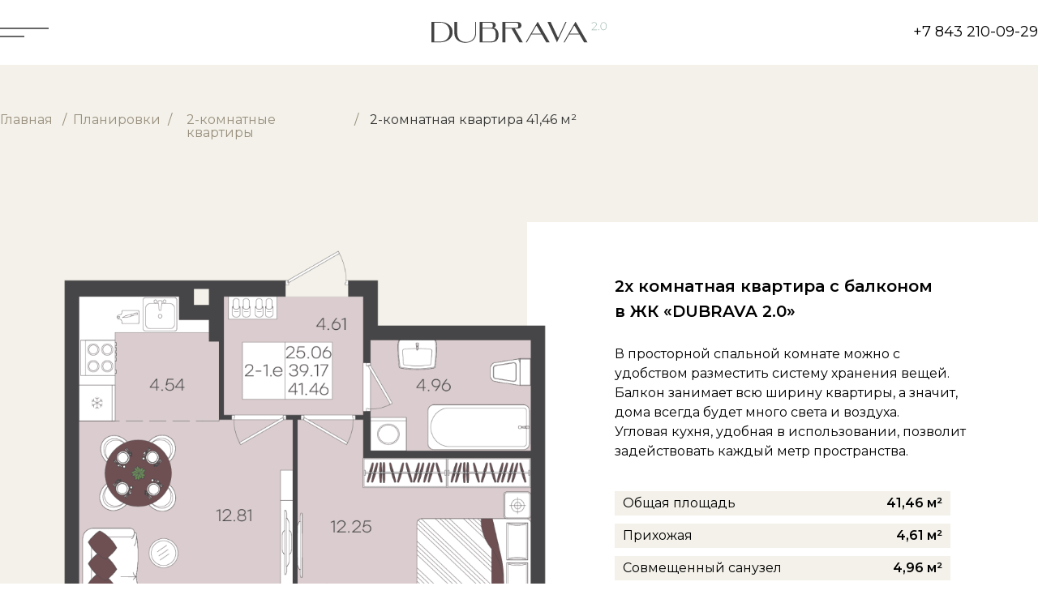

--- FILE ---
content_type: text/html; charset=UTF-8
request_url: https://domdubrava.ru/2k_41_46
body_size: 43317
content:
<!DOCTYPE html> <html> <head> <meta charset="utf-8" /> <meta http-equiv="Content-Type" content="text/html; charset=utf-8" /> <meta name="viewport" content="width=device-width, initial-scale=1.0" /> <meta name="yandex-verification" content="397f2f5d9eebebea" /> <!--metatextblock--> <title>2-комнатная квартира 41,46 м2 | DUBRAVA</title> <meta property="og:url" content="https://domdubrava.ru/2k_41_46" /> <meta property="og:title" content="2-комнатная квартира 41,46 м2 | DUBRAVA" /> <meta property="og:description" content="" /> <meta property="og:type" content="website" /> <meta property="og:image" content="https://static.tildacdn.com/tild3733-3037-4233-b134-323565356334/Slide_16_9_-_1.png" /> <link rel="canonical" href="https://domdubrava.ru/2k_41_46"> <!--/metatextblock--> <meta name="format-detection" content="telephone=no" /> <meta http-equiv="x-dns-prefetch-control" content="on"> <link rel="dns-prefetch" href="https://ws.tildacdn.com"> <link rel="dns-prefetch" href="https://static.tildacdn.com"> <link rel="shortcut icon" href="https://static.tildacdn.com/tild3833-6566-4333-b262-306130373866/Group_579620921.ico" type="image/x-icon" /> <link rel="alternate" type="application/rss+xml" title="DUBRAVA" href="https://domdubrava.ru/rss.xml" /> <!-- Assets --> <script src="https://neo.tildacdn.com/js/tilda-fallback-1.0.min.js" async charset="utf-8"></script> <link rel="stylesheet" href="https://static.tildacdn.com/css/tilda-grid-3.0.min.css" type="text/css" media="all" onerror="this.loaderr='y';"/> <link rel="stylesheet" href="https://static.tildacdn.com/ws/project7162371/tilda-blocks-page36015377.min.css?t=1760966562" type="text/css" media="all" onerror="this.loaderr='y';" /> <link rel="preconnect" href="https://fonts.gstatic.com"> <link href="https://fonts.googleapis.com/css2?family=Montserrat:wght@100..900&subset=latin,cyrillic" rel="stylesheet"> <link rel="stylesheet" href="https://static.tildacdn.com/css/tilda-animation-2.0.min.css" type="text/css" media="all" onerror="this.loaderr='y';" /> <link rel="stylesheet" href="https://static.tildacdn.com/css/tilda-popup-1.1.min.css" type="text/css" media="print" onload="this.media='all';" onerror="this.loaderr='y';" /> <noscript><link rel="stylesheet" href="https://static.tildacdn.com/css/tilda-popup-1.1.min.css" type="text/css" media="all" /></noscript> <link rel="stylesheet" href="https://static.tildacdn.com/css/tilda-forms-1.0.min.css" type="text/css" media="all" onerror="this.loaderr='y';" /> <script nomodule src="https://static.tildacdn.com/js/tilda-polyfill-1.0.min.js" charset="utf-8"></script> <script type="text/javascript">function t_onReady(func) {if(document.readyState!='loading') {func();} else {document.addEventListener('DOMContentLoaded',func);}}
function t_onFuncLoad(funcName,okFunc,time) {if(typeof window[funcName]==='function') {okFunc();} else {setTimeout(function() {t_onFuncLoad(funcName,okFunc,time);},(time||100));}}function t396_initialScale(t){var e=document.getElementById("rec"+t);if(e){var i=e.querySelector(".t396__artboard");if(i){window.tn_scale_initial_window_width||(window.tn_scale_initial_window_width=document.documentElement.clientWidth);var a=window.tn_scale_initial_window_width,r=[],n,l=i.getAttribute("data-artboard-screens");if(l){l=l.split(",");for(var o=0;o<l.length;o++)r[o]=parseInt(l[o],10)}else r=[320,480,640,960,1200];for(var o=0;o<r.length;o++){var d=r[o];a>=d&&(n=d)}var _="edit"===window.allrecords.getAttribute("data-tilda-mode"),c="center"===t396_getFieldValue(i,"valign",n,r),s="grid"===t396_getFieldValue(i,"upscale",n,r),w=t396_getFieldValue(i,"height_vh",n,r),g=t396_getFieldValue(i,"height",n,r),u=!!window.opr&&!!window.opr.addons||!!window.opera||-1!==navigator.userAgent.indexOf(" OPR/");if(!_&&c&&!s&&!w&&g&&!u){var h=parseFloat((a/n).toFixed(3)),f=[i,i.querySelector(".t396__carrier"),i.querySelector(".t396__filter")],v=Math.floor(parseInt(g,10)*h)+"px",p;i.style.setProperty("--initial-scale-height",v);for(var o=0;o<f.length;o++)f[o].style.setProperty("height","var(--initial-scale-height)");t396_scaleInitial__getElementsToScale(i).forEach((function(t){t.style.zoom=h}))}}}}function t396_scaleInitial__getElementsToScale(t){return t?Array.prototype.slice.call(t.children).filter((function(t){return t&&(t.classList.contains("t396__elem")||t.classList.contains("t396__group"))})):[]}function t396_getFieldValue(t,e,i,a){var r,n=a[a.length-1];if(!(r=i===n?t.getAttribute("data-artboard-"+e):t.getAttribute("data-artboard-"+e+"-res-"+i)))for(var l=0;l<a.length;l++){var o=a[l];if(!(o<=i)&&(r=o===n?t.getAttribute("data-artboard-"+e):t.getAttribute("data-artboard-"+e+"-res-"+o)))break}return r}window.TN_SCALE_INITIAL_VER="1.0",window.tn_scale_initial_window_width=null;</script> <script src="https://static.tildacdn.com/js/jquery-1.10.2.min.js" charset="utf-8" onerror="this.loaderr='y';"></script> <script src="https://static.tildacdn.com/js/tilda-scripts-3.0.min.js" charset="utf-8" defer onerror="this.loaderr='y';"></script> <script src="https://static.tildacdn.com/ws/project7162371/tilda-blocks-page36015377.min.js?t=1760966562" charset="utf-8" async onerror="this.loaderr='y';"></script> <script src="https://static.tildacdn.com/js/tilda-lazyload-1.0.min.js" charset="utf-8" async onerror="this.loaderr='y';"></script> <script src="https://static.tildacdn.com/js/tilda-animation-2.0.min.js" charset="utf-8" async onerror="this.loaderr='y';"></script> <script src="https://static.tildacdn.com/js/tilda-zero-1.1.min.js" charset="utf-8" async onerror="this.loaderr='y';"></script> <script src="https://static.tildacdn.com/js/tilda-popup-1.0.min.js" charset="utf-8" async onerror="this.loaderr='y';"></script> <script src="https://static.tildacdn.com/js/tilda-forms-1.0.min.js" charset="utf-8" async onerror="this.loaderr='y';"></script> <script src="https://static.tildacdn.com/js/tilda-zero-forms-1.0.min.js" charset="utf-8" async onerror="this.loaderr='y';"></script> <script src="https://static.tildacdn.com/js/tilda-animation-sbs-1.0.min.js" charset="utf-8" async onerror="this.loaderr='y';"></script> <script src="https://static.tildacdn.com/js/tilda-zero-scale-1.0.min.js" charset="utf-8" async onerror="this.loaderr='y';"></script> <script src="https://static.tildacdn.com/js/tilda-events-1.0.min.js" charset="utf-8" async onerror="this.loaderr='y';"></script> <!-- nominify begin --><!-- Большой бейдж --> <meta name="twitter:card" content="summary_large_image"/> <!-- Большой бейдж, конец --> <!-- calltouch --> <script>
(function(w,d,n,c){w.CalltouchDataObject=n;w[n]=function(){w[n]["callbacks"].push(arguments)};if(!w[n]["callbacks"]){w[n]["callbacks"]=[]}w[n]["loaded"]=false;if(typeof c!=="object"){c=[c]}w[n]["counters"]=c;for(var i=0;i<c.length;i+=1){p(c[i])}function p(cId){var a=d.getElementsByTagName("script")[0],s=d.createElement("script"),i=function(){a.parentNode.insertBefore(s,a)},m=typeof Array.prototype.find === 'function',n=m?"init-min.js":"init.js";s.async=true;s.src="https://mod.calltouch.ru/"+n+"?id="+cId;if(w.opera=="[object Opera]"){d.addEventListener("DOMContentLoaded",i,false)}else{i()}}})(window,document,"ct","fhmrwxqf");
</script> <!-- calltouch --> <!-- calltouch requsest --> <script type="text/javascript">
Element.prototype.matches||(Element.prototype.matches=Element.prototype.matchesSelector||Element.prototype.webkitMatchesSelector||Element.prototype.mozMatchesSelector||Element.prototype.msMatchesSelector),Element.prototype.closest||(Element.prototype.closest=function(e){for(var t=this;t;){if(t.matches(e))return t;t=t.parentElement}return null});
var ct_get_val = function(form,selector){if(!!form.querySelector(selector)){return form.querySelector(selector).value;}else{return '';}}
var calltouch_sender = function(form,is_zero_block){ console.log(form);
    var fio = ct_get_val(form,'input[data-tilda-rule="name"]'); if (!fio){ fio = ct_get_val(form,'input[name="name"]'); }
    var phone = ct_get_val(form,'input[data-tilda-rule="phone"]'); if (!phone){ phone = ct_get_val(form,'input[name="phone"]'); }
    var email = ct_get_val(form,'input[data-tilda-rule="email"]'); if (!email){ email = ct_get_val(form,'input[name="email"]'); }
    var sub = 'Заявка с ' + location.hostname;
    if (ct_get_val(form,'input[name="tildaspec-formname"]').length>0){ sub = ct_get_val(form,'input[name="tildaspec-formname"]'); }
    var ct_data = {       
        fio: fio,
        phoneNumber: phone,
        email: email,
        subject: sub,
        requestUrl: location.href,
        sessionId: window.call_value
    };
    var post_data = Object.keys(ct_data).reduce(function(a,k){if(!!ct_data[k]){a.push(k+'='+encodeURIComponent(ct_data[k]));}return a},[]).join('&');
    var ct_site_id = '56050';
    var ct_valid = !!phone || !!email;
    console.log(ct_data,ct_valid);
    if (ct_valid && !window.ct_snd_flag){
        window.ct_snd_flag = 1; setTimeout(function(){ window.ct_snd_flag = 0; }, 20000);
        calltouch_send_request(post_data,ct_site_id);
    }
    if (is_zero_block){var su=form.getAttribute('data-success-url');if(su){console.log('ct_start_timeout');setTimeout(function(){console.log('ct_end_timeout');window.location.href=su;},1000);}}
}
var set_calltouch_listener = function(form,is_zero_block){
    form.addEventListener('tildaform:aftersuccess', function(e) { calltouch_sender(form,is_zero_block); });
    if (!is_zero_block){
        var success_callback = form.getAttribute('data-success-callback'); var formsended_callback = form.getAttribute('data-formsended-callback');
        if(!!success_callback){
            if (success_callback == 't702_onSuccess'){window.t702_onSuccess_def=success_callback;form.setAttribute('data-success-callback','t702_onSuccess_ct_fix');}
            if (success_callback == 't396_onSuccess'){window.t396_onSuccess_def=success_callback;form.setAttribute('data-success-callback','t396_onSuccess_ct_fix');}
            if (success_callback == 't678_onSuccess'){window.t678_onSuccess_def=success_callback;form.setAttribute('data-success-callback','t678_onSuccess_ct_fix');}
        }
        if(!!formsended_callback){
            if (formsended_callback=='t706_onSuccessCallback'){ window.t706_onSuccessCallback_def=form.getAttribute('data-formsended-callback'); form.setAttribute('data-formsended-callback','t706_onSuccessCallback_ct_fix'); }
        }
    }
}
var calltouch_send_request = function(post_data,ct_site_id){ var ct_url = 'https://api.calltouch.ru/calls-service/RestAPI/requests/'+ct_site_id+'/register/'; if (window.jQuery){ jQuery.ajax({ url: ct_url, dataType: 'json', type: 'POST', data: post_data, async: false }); } else { var request = window.ActiveXObject?new ActiveXObject("Microsoft.XMLHTTP"):new XMLHttpRequest(); request.open('POST', ct_url, true); request.setRequestHeader('Content-Type', 'application/x-www-form-urlencoded'); request.send(post_data); }}
if (document.readyState!=='loading'){
    [].forEach.call(document.querySelectorAll('form'),function(el){ set_calltouch_listener(el,false); });
} else {
    document.addEventListener('DOMContentLoaded', function(){
        [].forEach.call(document.querySelectorAll('form'),function(el){ set_calltouch_listener(el,false); });
    });
}
window.t396_onSuccess=function(form){if(!form) return;if(!form.id){calltouch_sender(form[0],true);} else {calltouch_sender(form,true);}}
window.t702_onSuccess_ct_fix=function(form){console.log('ct_start_timeout');setTimeout(function(){console.log('ct_end_timeout');window[window.t702_onSuccess_def](form);},1000);}
window.t396_onSuccess_ct_fix=function(form){console.log('ct_start_timeout');setTimeout(function(){console.log('ct_end_timeout');window[window.t396_onSuccess_def](form);},1000);}
window.t678_onSuccess_ct_fix=function(form){console.log('ct_start_timeout');setTimeout(function(){console.log('ct_end_timeout');window[window.t678_onSuccess_def](form);},1000);}
window.t706_onSuccessCallback_ct_fix=function(form){console.log('ct_start_timeout');setTimeout(function(){console.log('ct_end_timeout');window[window.t706_onSuccessCallback_def](form);},1000);}
</script> <!-- calltouch requsest --><!-- nominify end --><script type="text/javascript">window.dataLayer=window.dataLayer||[];</script> <script type="text/javascript">(function() {if((/bot|google|yandex|baidu|bing|msn|duckduckbot|teoma|slurp|crawler|spider|robot|crawling|facebook/i.test(navigator.userAgent))===false&&typeof(sessionStorage)!='undefined'&&sessionStorage.getItem('visited')!=='y'&&document.visibilityState){var style=document.createElement('style');style.type='text/css';style.innerHTML='@media screen and (min-width: 980px) {.t-records {opacity: 0;}.t-records_animated {-webkit-transition: opacity ease-in-out .2s;-moz-transition: opacity ease-in-out .2s;-o-transition: opacity ease-in-out .2s;transition: opacity ease-in-out .2s;}.t-records.t-records_visible {opacity: 1;}}';document.getElementsByTagName('head')[0].appendChild(style);function t_setvisRecs(){var alr=document.querySelectorAll('.t-records');Array.prototype.forEach.call(alr,function(el) {el.classList.add("t-records_animated");});setTimeout(function() {Array.prototype.forEach.call(alr,function(el) {el.classList.add("t-records_visible");});sessionStorage.setItem("visited","y");},400);}
document.addEventListener('DOMContentLoaded',t_setvisRecs);}})();</script></head> <body class="t-body" style="margin:0;"> <!--allrecords--> <div id="allrecords" class="t-records" data-hook="blocks-collection-content-node" data-tilda-project-id="7162371" data-tilda-page-id="36015377" data-tilda-page-alias="2k_41_46" data-tilda-formskey="1d34e3f46b0f06cb902d615d07162371" data-tilda-lazy="yes" data-tilda-root-zone="com" data-tilda-project-headcode="yes" data-tilda-project-country="RU"> <!--header--> <header id="t-header" class="t-records" data-hook="blocks-collection-content-node" data-tilda-project-id="7162371" data-tilda-page-id="35909361" data-tilda-page-alias="header" data-tilda-formskey="1d34e3f46b0f06cb902d615d07162371" data-tilda-lazy="yes" data-tilda-root-zone="com" data-tilda-project-headcode="yes" data-tilda-project-country="RU"> <div id="rec580210072" class="r t-rec" style=" " data-animationappear="off" data-record-type="396"> <!-- T396 --> <style>#rec580210072 .t396__artboard {position:fixed;width:100%;left:0;top:0;z-index:990;}#rec580210072 .t396__artboard {height:80px;background-color:#ffffff;}#rec580210072 .t396__filter {height:80px;}#rec580210072 .t396__carrier{height:80px;background-position:center center;background-attachment:scroll;background-size:cover;background-repeat:no-repeat;}@media screen and (max-width:1199px) {#rec580210072 .t396__artboard,#rec580210072 .t396__filter,#rec580210072 .t396__carrier {}#rec580210072 .t396__filter {}#rec580210072 .t396__carrier {background-attachment:scroll;}}@media screen and (max-width:959px) {#rec580210072 .t396__artboard,#rec580210072 .t396__filter,#rec580210072 .t396__carrier {}#rec580210072 .t396__filter {}#rec580210072 .t396__carrier {background-attachment:scroll;}}@media screen and (max-width:639px) {#rec580210072 .t396__artboard,#rec580210072 .t396__filter,#rec580210072 .t396__carrier {height:60px;}#rec580210072 .t396__filter {}#rec580210072 .t396__carrier {background-attachment:scroll;}}#rec580210072 .tn-elem[data-elem-id="1681906089862"]{z-index:3;top:27px;left:calc(50% - 600px + 492px);width:217px;height:auto;}#rec580210072 .tn-elem[data-elem-id="1681906089862"] .tn-atom {border-radius:0px 0px 0px 0px;background-position:center center;border-color:transparent ;border-style:solid;}#rec580210072 .tn-elem[data-elem-id="1681906089862"] .tn-atom__img {border-radius:0px 0px 0px 0px;object-position:center center;}@media screen and (max-width:1199px) {#rec580210072 .tn-elem[data-elem-id="1681906089862"] {left:calc(50% - 480px + 372px);height:auto;}}@media screen and (max-width:959px) {#rec580210072 .tn-elem[data-elem-id="1681906089862"] {top:30px;left:calc(50% - 320px + 236px);width:168px;height:auto;}}@media screen and (max-width:639px) {#rec580210072 .tn-elem[data-elem-id="1681906089862"] {top:23px;left:calc(50% - 160px + 100px);width:120px;height:auto;}}#rec580210072 .tn-elem[data-elem-id="1681906509898"]{color:#000000;text-align:right;z-index:4;top:26px;left:calc(50% + 600px - 270px + 40px);width:270px;height:auto;}#rec580210072 .tn-elem[data-elem-id="1681906509898"] .tn-atom {vertical-align:middle;color:#000000;font-size:18px;font-family:'Montserrat',Arial,sans-serif;line-height:1.55;font-weight:400;background-position:center center;border-color:transparent ;border-style:solid;}@media screen and (max-width:1199px) {#rec580210072 .tn-elem[data-elem-id="1681906509898"] {top:26px;left:calc(50% + 480px - 270px + 2px);height:auto;}#rec580210072 .tn-elem[data-elem-id="1681906509898"] {text-align:right;}#rec580210072 .tn-elem[data-elem-id="1681906509898"] .tn-atom{font-size:18px;background-size:cover;}}@media screen and (max-width:959px) {#rec580210072 .tn-elem[data-elem-id="1681906509898"] {top:25px;left:calc(50% + 320px - 270px + 470px);height:auto;}#rec580210072 .tn-elem[data-elem-id="1681906509898"] .tn-atom{font-size:20px;background-size:cover;}}@media screen and (max-width:639px) {#rec580210072 .tn-elem[data-elem-id="1681906509898"] {top:15px;left:calc(50% + 160px - 270px + 320px);height:auto;}#rec580210072 .tn-elem[data-elem-id="1681906509898"] .tn-atom {background-size:cover;opacity:0;}}#rec580210072 .tn-elem[data-elem-id="1681907440723"]{z-index:5;top:-180px;left:calc(50% - 600px + -587px);width:200px;height:auto;}#rec580210072 .tn-elem[data-elem-id="1681907440723"] .tn-atom {border-radius:0px 0px 0px 0px;opacity:0;background-position:center center;border-color:transparent ;border-style:solid;}#rec580210072 .tn-elem[data-elem-id="1681907440723"] .tn-atom__img {border-radius:0px 0px 0px 0px;object-position:center center;}@media screen and (max-width:1199px) {#rec580210072 .tn-elem[data-elem-id="1681907440723"] {height:auto;}}@media screen and (max-width:959px) {#rec580210072 .tn-elem[data-elem-id="1681907440723"] {top:20px;left:calc(50% - 320px + 0px);width:40px;height:auto;}#rec580210072 .tn-elem[data-elem-id="1681907440723"] .tn-atom {background-size:cover;opacity:1;}}@media screen and (max-width:639px) {#rec580210072 .tn-elem[data-elem-id="1681907440723"] {top:10px;left:calc(50% - 160px + 0px);width:30px;height:auto;}#rec580210072 .tn-elem[data-elem-id="1681907440723"] .tn-atom {background-size:cover;opacity:1;}}#rec580210072 .tn-elem[data-elem-id="1681906146170"]{z-index:6;top:34px;left:calc(50% - 600px + -40px);width:60px;height:auto;}#rec580210072 .tn-elem[data-elem-id="1681906146170"] .tn-atom {border-radius:0px 0px 0px 0px;background-position:center center;border-color:transparent ;border-style:solid;}#rec580210072 .tn-elem[data-elem-id="1681906146170"] .tn-atom__img {border-radius:0px 0px 0px 0px;object-position:center center;}@media screen and (max-width:1199px) {#rec580210072 .tn-elem[data-elem-id="1681906146170"] {left:calc(50% - 480px + 0px);height:auto;}}@media screen and (max-width:959px) {#rec580210072 .tn-elem[data-elem-id="1681906146170"] {left:calc(50% - 320px + 0px);height:auto;}}@media screen and (max-width:639px) {#rec580210072 .tn-elem[data-elem-id="1681906146170"] {top:27px;left:calc(50% - 160px + 0px);width:36px;height:auto;}}#rec580210072 .tn-elem[data-elem-id="1681912587297"]{z-index:7;top:-8px;left:calc(50% - 600px + -40px);width:100px;height:100px;}#rec580210072 .tn-elem[data-elem-id="1681912587297"] .tn-atom {border-radius:0px 0px 0px 0px;background-position:center center;border-color:transparent ;border-style:solid;}@media screen and (max-width:1199px) {#rec580210072 .tn-elem[data-elem-id="1681912587297"] {top:-8px;left:calc(50% - 480px + 0px);}}@media screen and (max-width:959px) {#rec580210072 .tn-elem[data-elem-id="1681912587297"] {left:calc(50% - 320px + 0px);}}@media screen and (max-width:639px) {#rec580210072 .tn-elem[data-elem-id="1681912587297"] {top:0px;left:calc(50% - 160px + 0px);width:36px;height:60px;}}</style> <div class='t396'> <div class="t396__artboard" data-artboard-recid="580210072" data-artboard-screens="320,640,960,1200" data-artboard-height="80" data-artboard-valign="center" data-artboard-upscale="grid" data-artboard-pos="fixed" data-artboard-height-res-320="60"> <div class="t396__carrier" data-artboard-recid="580210072"></div> <div class="t396__filter" data-artboard-recid="580210072"></div> <div class='t396__elem tn-elem tn-elem__5802100721681906089862' data-elem-id='1681906089862' data-elem-type='image' data-field-top-value="27" data-field-left-value="492" data-field-height-value="26" data-field-width-value="217" data-field-axisy-value="top" data-field-axisx-value="left" data-field-container-value="grid" data-field-topunits-value="px" data-field-leftunits-value="px" data-field-heightunits-value="px" data-field-widthunits-value="px" data-field-filewidth-value="217" data-field-fileheight-value="26" data-field-heightmode-value="hug" data-field-top-res-320-value="23" data-field-left-res-320-value="100" data-field-height-res-320-value="14" data-field-width-res-320-value="120" data-field-top-res-640-value="30" data-field-left-res-640-value="236" data-field-width-res-640-value="168" data-field-left-res-960-value="372"> <a class='tn-atom' href="/"> <img class='tn-atom__img t-img' data-original='https://static.tildacdn.com/tild3762-6362-4033-b936-623262396237/Logo.svg'
src='https://static.tildacdn.com/tild3762-6362-4033-b936-623262396237/Logo.svg'
alt='' imgfield='tn_img_1681906089862'
/> </a> </div> <div class='t396__elem tn-elem tn-elem__5802100721681906509898' data-elem-id='1681906509898' data-elem-type='text' data-field-top-value="26" data-field-left-value="40" data-field-height-value="28" data-field-width-value="270" data-field-axisy-value="top" data-field-axisx-value="right" data-field-container-value="grid" data-field-topunits-value="px" data-field-leftunits-value="px" data-field-heightunits-value="px" data-field-widthunits-value="px" data-field-textfit-value="autoheight" data-field-fontsize-value="18" data-field-top-res-320-value="15" data-field-left-res-320-value="320" data-field-top-res-640-value="25" data-field-left-res-640-value="470" data-field-fontsize-res-640-value="20" data-field-top-res-960-value="26" data-field-left-res-960-value="2" data-field-axisx-res-960-value="right" data-field-container-res-960-value="grid" data-field-fontsize-res-960-value="18"> <div class='tn-atom'><a href="tel:+78432100929"style="color: inherit">+7 843 210-09-29</a></div> </div> <div class='t396__elem tn-elem tn-elem__5802100721681907440723' data-elem-id='1681907440723' data-elem-type='image' data-field-top-value="-180" data-field-left-value="-587" data-field-height-value="200" data-field-width-value="200" data-field-axisy-value="top" data-field-axisx-value="left" data-field-container-value="grid" data-field-topunits-value="px" data-field-leftunits-value="px" data-field-heightunits-value="px" data-field-widthunits-value="px" data-field-filewidth-value="30" data-field-fileheight-value="30" data-field-heightmode-value="hug" data-field-top-res-320-value="10" data-field-left-res-320-value="0" data-field-height-res-320-value="30" data-field-width-res-320-value="30" data-field-axisx-res-320-value="right" data-field-container-res-320-value="grid" data-field-top-res-640-value="20" data-field-left-res-640-value="0" data-field-width-res-640-value="40" data-field-axisx-res-640-value="right" data-field-container-res-640-value="grid"> <a class='tn-atom' href="tel:+78432071260"> <img class='tn-atom__img t-img' data-original='https://static.tildacdn.com/tild6336-3466-4335-a637-663763323361/icon_phone.svg'
src='https://static.tildacdn.com/tild6336-3466-4335-a637-663763323361/icon_phone.svg'
alt='' imgfield='tn_img_1681907440723'
/> </a> </div> <div class='t396__elem tn-elem tn-elem__5802100721681906146170' data-elem-id='1681906146170' data-elem-type='image' data-field-top-value="34" data-field-left-value="-40" data-field-height-value="12" data-field-width-value="60" data-field-axisy-value="top" data-field-axisx-value="left" data-field-container-value="grid" data-field-topunits-value="px" data-field-leftunits-value="px" data-field-heightunits-value="px" data-field-widthunits-value="px" data-field-filewidth-value="60" data-field-fileheight-value="12" data-field-heightmode-value="hug" data-field-top-res-320-value="27" data-field-left-res-320-value="0" data-field-height-res-320-value="7" data-field-width-res-320-value="36" data-field-container-res-320-value="grid" data-field-left-res-640-value="0" data-field-left-res-960-value="0" data-field-container-res-960-value="grid"> <a class='tn-atom' href="#menu_open"> <img class='tn-atom__img t-img' data-original='https://static.tildacdn.com/tild6532-3632-4337-a330-313235616361/icon_.svg'
src='https://static.tildacdn.com/tild6532-3632-4337-a330-313235616361/icon_.svg'
alt='' imgfield='tn_img_1681906146170'
/> </a> </div> <div class='t396__elem tn-elem tn-elem__5802100721681912587297' data-elem-id='1681912587297' data-elem-type='shape' data-field-top-value="-8" data-field-left-value="-40" data-field-height-value="100" data-field-width-value="100" data-field-axisy-value="top" data-field-axisx-value="left" data-field-container-value="grid" data-field-topunits-value="px" data-field-leftunits-value="px" data-field-heightunits-value="px" data-field-widthunits-value="px" data-field-top-res-320-value="0" data-field-left-res-320-value="0" data-field-height-res-320-value="60" data-field-width-res-320-value="36" data-field-container-res-320-value="grid" data-field-left-res-640-value="0" data-field-top-res-960-value="-8" data-field-left-res-960-value="0" data-field-container-res-960-value="grid"> <a class='tn-atom' href="#menu_open"> </a> </div> </div> </div> <script>t_onReady(function() {t_onFuncLoad('t396_init',function() {t396_init('580210072');});});</script> <!-- /T396 --> </div> <div id="rec580227595" class="r t-rec" style=" " data-animationappear="off" data-record-type="396"> <!-- T396 --> <style>#rec580227595 .t396__artboard {height:80px;background-color:#ffffff;}#rec580227595 .t396__filter {height:80px;}#rec580227595 .t396__carrier{height:80px;background-position:center center;background-attachment:scroll;background-size:cover;background-repeat:no-repeat;}@media screen and (max-width:1199px) {#rec580227595 .t396__artboard,#rec580227595 .t396__filter,#rec580227595 .t396__carrier {}#rec580227595 .t396__filter {}#rec580227595 .t396__carrier {background-attachment:scroll;}}@media screen and (max-width:959px) {#rec580227595 .t396__artboard,#rec580227595 .t396__filter,#rec580227595 .t396__carrier {}#rec580227595 .t396__filter {}#rec580227595 .t396__carrier {background-attachment:scroll;}}@media screen and (max-width:639px) {#rec580227595 .t396__artboard,#rec580227595 .t396__filter,#rec580227595 .t396__carrier {height:60px;}#rec580227595 .t396__filter {}#rec580227595 .t396__carrier {background-attachment:scroll;}}</style> <div class='t396'> <div class="t396__artboard" data-artboard-recid="580227595" data-artboard-screens="320,640,960,1200" data-artboard-height="80" data-artboard-valign="center" data-artboard-upscale="grid" data-artboard-height-res-320="60"> <div class="t396__carrier" data-artboard-recid="580227595"></div> <div class="t396__filter" data-artboard-recid="580227595"></div> </div> </div> <script>t_onReady(function() {t_onFuncLoad('t396_init',function() {t396_init('580227595');});});</script> <!-- /T396 --> </div> <div id="rec580245978" class="r t-rec" style=" " data-animationappear="off" data-record-type="396"> <!-- T396 --> <style>#rec580245978 .t396__artboard {height:1080px;background-color:#d3d2cd;}#rec580245978 .t396__filter {height:1080px;}#rec580245978 .t396__carrier{height:1080px;background-position:center center;background-attachment:scroll;background-size:cover;background-repeat:no-repeat;}@media screen and (max-width:1199px) {#rec580245978 .t396__artboard,#rec580245978 .t396__filter,#rec580245978 .t396__carrier {height:870px;}#rec580245978 .t396__filter {}#rec580245978 .t396__carrier {background-attachment:scroll;}}@media screen and (max-width:959px) {#rec580245978 .t396__artboard,#rec580245978 .t396__filter,#rec580245978 .t396__carrier {height:900px;}#rec580245978 .t396__filter {}#rec580245978 .t396__carrier {background-attachment:scroll;}}@media screen and (max-width:639px) {#rec580245978 .t396__artboard,#rec580245978 .t396__filter,#rec580245978 .t396__carrier {}#rec580245978 .t396__filter {}#rec580245978 .t396__carrier {background-attachment:scroll;}}#rec580245978 .tn-elem[data-elem-id="1713184672589"]{z-index:3;top:calc(540px - 50px + 0px);left:calc(50% - 50% + 0px);width:100%;height:100%;}#rec580245978 .tn-elem[data-elem-id="1713184672589"] .tn-atom {border-radius:0px 0px 0px 0px;opacity:0.1;background-color:#343434;background-position:center center;border-color:transparent ;border-style:solid;}@media screen and (max-width:1199px) {}@media screen and (max-width:959px) {}@media screen and (max-width:639px) {}#rec580245978 .tn-elem[data-elem-id="1681909805916"]{z-index:4;top:0px;left:0px;width:380px;height:100%;}#rec580245978 .tn-elem[data-elem-id="1681909805916"] .tn-atom {border-radius:0px 0px 0px 0px;background-color:#faf9fa;background-position:center center;border-color:transparent ;border-style:solid;}@media screen and (max-width:1199px) {#rec580245978 .tn-elem[data-elem-id="1681909805916"] {top:0px;left:0px;}}@media screen and (max-width:959px) {#rec580245978 .tn-elem[data-elem-id="1681909805916"] {left:0px;}}@media screen and (max-width:639px) {#rec580245978 .tn-elem[data-elem-id="1681909805916"] {top:0px;width:320px;}}#rec580245978 .tn-elem[data-elem-id="1681909850384"]{color:#99907f;z-index:5;top:64px;left:41px;width:54px;height:auto;}#rec580245978 .tn-elem[data-elem-id="1681909850384"] .tn-atom {vertical-align:middle;color:#99907f;font-size:12px;font-family:'Montserrat',Arial,sans-serif;line-height:1.55;font-weight:500;letter-spacing:2px;text-transform:uppercase;background-position:center center;border-color:transparent ;border-style:solid;}@media screen and (max-width:1199px) {#rec580245978 .tn-elem[data-elem-id="1681909850384"] {left:41px;height:auto;}}@media screen and (max-width:959px) {#rec580245978 .tn-elem[data-elem-id="1681909850384"] {left:41px;height:auto;}}@media screen and (max-width:639px) {#rec580245978 .tn-elem[data-elem-id="1681909850384"] {top:24px;left:31px;height:auto;}}#rec580245978 .tn-elem[data-elem-id="1681909914259"]{color:#000000;z-index:6;top:103px;left:41px;width:175px;height:auto;}#rec580245978 .tn-elem[data-elem-id="1681909914259"] .tn-atom {vertical-align:middle;color:#000000;font-size:16px;font-family:'Montserrat',Arial,sans-serif;line-height:1;font-weight:400;background-position:center center;border-color:transparent ;border-style:solid;}@media screen and (max-width:1199px) {#rec580245978 .tn-elem[data-elem-id="1681909914259"] {left:41px;height:auto;}}@media screen and (max-width:959px) {#rec580245978 .tn-elem[data-elem-id="1681909914259"] {left:41px;height:auto;}}@media screen and (max-width:639px) {#rec580245978 .tn-elem[data-elem-id="1681909914259"] {top:63px;left:31px;height:auto;}}#rec580245978 .tn-elem[data-elem-id="1681910451216"]{color:#000000;z-index:7;top:139px;left:41px;width:175px;height:auto;}#rec580245978 .tn-elem[data-elem-id="1681910451216"] .tn-atom {vertical-align:middle;color:#000000;font-size:16px;font-family:'Montserrat',Arial,sans-serif;line-height:1;font-weight:400;background-position:center center;border-color:transparent ;border-style:solid;}@media screen and (max-width:1199px) {#rec580245978 .tn-elem[data-elem-id="1681910451216"] {left:41px;height:auto;}}@media screen and (max-width:959px) {#rec580245978 .tn-elem[data-elem-id="1681910451216"] {left:41px;height:auto;}}@media screen and (max-width:639px) {#rec580245978 .tn-elem[data-elem-id="1681910451216"] {top:99px;left:31px;height:auto;}}#rec580245978 .tn-elem[data-elem-id="1681910453583"]{color:#000000;z-index:8;top:175px;left:41px;width:175px;height:auto;}#rec580245978 .tn-elem[data-elem-id="1681910453583"] .tn-atom {vertical-align:middle;color:#000000;font-size:16px;font-family:'Montserrat',Arial,sans-serif;line-height:1;font-weight:400;background-position:center center;border-color:transparent ;border-style:solid;}@media screen and (max-width:1199px) {#rec580245978 .tn-elem[data-elem-id="1681910453583"] {left:41px;height:auto;}}@media screen and (max-width:959px) {#rec580245978 .tn-elem[data-elem-id="1681910453583"] {left:41px;height:auto;}}@media screen and (max-width:639px) {#rec580245978 .tn-elem[data-elem-id="1681910453583"] {top:135px;left:31px;height:auto;}}#rec580245978 .tn-elem[data-elem-id="1681910454969"]{color:#000000;z-index:9;top:211px;left:41px;width:175px;height:auto;}#rec580245978 .tn-elem[data-elem-id="1681910454969"] .tn-atom {vertical-align:middle;color:#000000;font-size:16px;font-family:'Montserrat',Arial,sans-serif;line-height:1;font-weight:400;background-position:center center;border-color:transparent ;border-style:solid;}@media screen and (max-width:1199px) {#rec580245978 .tn-elem[data-elem-id="1681910454969"] {left:41px;height:auto;}}@media screen and (max-width:959px) {#rec580245978 .tn-elem[data-elem-id="1681910454969"] {left:41px;height:auto;}}@media screen and (max-width:639px) {#rec580245978 .tn-elem[data-elem-id="1681910454969"] {top:171px;left:31px;height:auto;}}#rec580245978 .tn-elem[data-elem-id="1681910457761"]{color:#000000;z-index:11;top:247px;left:41px;width:175px;height:auto;}#rec580245978 .tn-elem[data-elem-id="1681910457761"] .tn-atom {vertical-align:middle;color:#000000;font-size:16px;font-family:'Montserrat',Arial,sans-serif;line-height:1;font-weight:400;background-position:center center;border-color:transparent ;border-style:solid;}@media screen and (max-width:1199px) {#rec580245978 .tn-elem[data-elem-id="1681910457761"] {left:41px;height:auto;}}@media screen and (max-width:959px) {#rec580245978 .tn-elem[data-elem-id="1681910457761"] {left:41px;height:auto;}}@media screen and (max-width:639px) {#rec580245978 .tn-elem[data-elem-id="1681910457761"] {top:207px;left:31px;height:auto;}}#rec580245978 .tn-elem[data-elem-id="1681910459172"]{color:#000000;z-index:12;top:283px;left:41px;width:175px;height:auto;}#rec580245978 .tn-elem[data-elem-id="1681910459172"] .tn-atom {vertical-align:middle;color:#000000;font-size:16px;font-family:'Montserrat',Arial,sans-serif;line-height:1;font-weight:400;background-position:center center;border-color:transparent ;border-style:solid;}@media screen and (max-width:1199px) {#rec580245978 .tn-elem[data-elem-id="1681910459172"] {left:41px;height:auto;}}@media screen and (max-width:959px) {#rec580245978 .tn-elem[data-elem-id="1681910459172"] {left:41px;height:auto;}}@media screen and (max-width:639px) {#rec580245978 .tn-elem[data-elem-id="1681910459172"] {top:243px;left:31px;height:auto;}}#rec580245978 .tn-elem[data-elem-id="1681910460172"]{color:#000000;z-index:13;top:319px;left:41px;width:175px;height:auto;}#rec580245978 .tn-elem[data-elem-id="1681910460172"] .tn-atom {vertical-align:middle;color:#000000;font-size:16px;font-family:'Montserrat',Arial,sans-serif;line-height:1;font-weight:400;background-position:center center;border-color:transparent ;border-style:solid;}@media screen and (max-width:1199px) {#rec580245978 .tn-elem[data-elem-id="1681910460172"] {left:41px;height:auto;}}@media screen and (max-width:959px) {#rec580245978 .tn-elem[data-elem-id="1681910460172"] {left:41px;height:auto;}}@media screen and (max-width:639px) {#rec580245978 .tn-elem[data-elem-id="1681910460172"] {top:279px;left:31px;height:auto;}}#rec580245978 .tn-elem[data-elem-id="1681910462826"]{color:#000000;z-index:14;top:355px;left:41px;width:175px;height:auto;}#rec580245978 .tn-elem[data-elem-id="1681910462826"] .tn-atom {vertical-align:middle;color:#000000;font-size:16px;font-family:'Montserrat',Arial,sans-serif;line-height:1;font-weight:400;background-position:center center;border-color:transparent ;border-style:solid;}@media screen and (max-width:1199px) {#rec580245978 .tn-elem[data-elem-id="1681910462826"] {left:41px;height:auto;}}@media screen and (max-width:959px) {#rec580245978 .tn-elem[data-elem-id="1681910462826"] {left:41px;height:auto;}}@media screen and (max-width:639px) {#rec580245978 .tn-elem[data-elem-id="1681910462826"] {top:315px;left:31px;height:auto;}}#rec580245978 .tn-elem[data-elem-id="1681910587364"]{color:#000000;z-index:15;top:705px;left:41px;width:298px;height:auto;}#rec580245978 .tn-elem[data-elem-id="1681910587364"] .tn-atom {vertical-align:middle;color:#000000;font-size:30px;font-family:'Sovmod',Arial,sans-serif;line-height:1;font-weight:400;background-position:center center;border-color:transparent ;border-style:solid;}@media screen and (max-width:1199px) {#rec580245978 .tn-elem[data-elem-id="1681910587364"] {top:515px;left:41px;height:auto;}}@media screen and (max-width:959px) {#rec580245978 .tn-elem[data-elem-id="1681910587364"] {top:545px;left:41px;height:auto;}}@media screen and (max-width:639px) {#rec580245978 .tn-elem[data-elem-id="1681910587364"] {top:505px;left:31px;height:auto;}#rec580245978 .tn-elem[data-elem-id="1681910587364"] .tn-atom{font-size:24px;background-size:cover;}}#rec580245978 .tn-elem[data-elem-id="1681910696371"]{color:#99907f;z-index:16;top:775px;left:41px;width:88px;height:auto;}#rec580245978 .tn-elem[data-elem-id="1681910696371"] .tn-atom {vertical-align:middle;color:#99907f;font-size:12px;font-family:'Montserrat',Arial,sans-serif;line-height:1;font-weight:500;letter-spacing:2px;text-transform:uppercase;background-position:center center;border-color:transparent ;border-style:solid;}@media screen and (max-width:1199px) {#rec580245978 .tn-elem[data-elem-id="1681910696371"] {top:585px;left:41px;height:auto;}}@media screen and (max-width:959px) {#rec580245978 .tn-elem[data-elem-id="1681910696371"] {top:615px;left:41px;height:auto;}}@media screen and (max-width:639px) {#rec580245978 .tn-elem[data-elem-id="1681910696371"] {top:575px;left:31px;height:auto;}}#rec580245978 .tn-elem[data-elem-id="1681910758413"]{color:#99907f;z-index:17;top:863px;left:41px;width:136px;height:auto;}#rec580245978 .tn-elem[data-elem-id="1681910758413"] .tn-atom {vertical-align:middle;color:#99907f;font-size:12px;font-family:'Montserrat',Arial,sans-serif;line-height:1;font-weight:500;letter-spacing:2px;text-transform:uppercase;background-position:center center;border-color:transparent ;border-style:solid;}@media screen and (max-width:1199px) {#rec580245978 .tn-elem[data-elem-id="1681910758413"] {top:673px;left:41px;height:auto;}}@media screen and (max-width:959px) {#rec580245978 .tn-elem[data-elem-id="1681910758413"] {top:703px;left:41px;height:auto;}}@media screen and (max-width:639px) {#rec580245978 .tn-elem[data-elem-id="1681910758413"] {top:663px;left:31px;height:auto;}}#rec580245978 .tn-elem[data-elem-id="1681910769609"]{color:#99907f;z-index:18;top:951px;left:41px;width:136px;height:auto;}#rec580245978 .tn-elem[data-elem-id="1681910769609"] .tn-atom {vertical-align:middle;color:#99907f;font-size:12px;font-family:'Montserrat',Arial,sans-serif;line-height:1;font-weight:500;letter-spacing:2px;text-transform:uppercase;background-position:center center;border-color:transparent ;border-style:solid;}@media screen and (max-width:1199px) {#rec580245978 .tn-elem[data-elem-id="1681910769609"] {top:761px;left:41px;height:auto;}}@media screen and (max-width:959px) {#rec580245978 .tn-elem[data-elem-id="1681910769609"] {top:791px;left:41px;height:auto;}}@media screen and (max-width:639px) {#rec580245978 .tn-elem[data-elem-id="1681910769609"] {top:751px;left:31px;height:auto;}}#rec580245978 .tn-elem[data-elem-id="1681910788209"]{color:#000000;z-index:19;top:807px;left:41px;width:268px;height:auto;}#rec580245978 .tn-elem[data-elem-id="1681910788209"] .tn-atom {vertical-align:middle;color:#000000;font-size:16px;font-family:'Montserrat',Arial,sans-serif;line-height:1;font-weight:400;background-position:center center;border-color:transparent ;border-style:solid;}@media screen and (max-width:1199px) {#rec580245978 .tn-elem[data-elem-id="1681910788209"] {top:617px;left:41px;height:auto;}}@media screen and (max-width:959px) {#rec580245978 .tn-elem[data-elem-id="1681910788209"] {top:647px;left:41px;height:auto;}}@media screen and (max-width:639px) {#rec580245978 .tn-elem[data-elem-id="1681910788209"] {top:607px;left:31px;height:auto;}}#rec580245978 .tn-elem[data-elem-id="1681910804435"]{color:#000000;z-index:20;top:895px;left:41px;width:332px;height:auto;}#rec580245978 .tn-elem[data-elem-id="1681910804435"] .tn-atom {vertical-align:middle;color:#000000;font-size:16px;font-family:'Montserrat',Arial,sans-serif;line-height:1;font-weight:400;background-position:center center;border-color:transparent ;border-style:solid;}@media screen and (max-width:1199px) {#rec580245978 .tn-elem[data-elem-id="1681910804435"] {top:705px;left:41px;height:auto;}}@media screen and (max-width:959px) {#rec580245978 .tn-elem[data-elem-id="1681910804435"] {top:735px;left:41px;height:auto;}}@media screen and (max-width:639px) {#rec580245978 .tn-elem[data-elem-id="1681910804435"] {top:695px;left:31px;height:auto;}#rec580245978 .tn-elem[data-elem-id="1681910804435"] .tn-atom{font-size:14px;background-size:cover;}}#rec580245978 .tn-elem[data-elem-id="1681910829020"]{color:#000000;z-index:21;top:983px;left:41px;width:332px;height:auto;}#rec580245978 .tn-elem[data-elem-id="1681910829020"] .tn-atom {vertical-align:middle;color:#000000;font-size:16px;font-family:'Montserrat',Arial,sans-serif;line-height:1;font-weight:400;background-position:center center;border-color:transparent ;border-style:solid;}@media screen and (max-width:1199px) {#rec580245978 .tn-elem[data-elem-id="1681910829020"] {top:793px;left:41px;height:auto;}}@media screen and (max-width:959px) {#rec580245978 .tn-elem[data-elem-id="1681910829020"] {top:823px;left:41px;height:auto;}}@media screen and (max-width:639px) {#rec580245978 .tn-elem[data-elem-id="1681910829020"] {top:783px;left:31px;height:auto;}}#rec580245978 .tn-elem[data-elem-id="1681910833428"]{color:#000000;z-index:22;top:1009px;left:41px;width:332px;height:auto;}#rec580245978 .tn-elem[data-elem-id="1681910833428"] .tn-atom {vertical-align:middle;color:#000000;font-size:16px;font-family:'Montserrat',Arial,sans-serif;line-height:1;font-weight:400;background-position:center center;border-color:transparent ;border-style:solid;}@media screen and (max-width:1199px) {#rec580245978 .tn-elem[data-elem-id="1681910833428"] {top:819px;left:41px;height:auto;}}@media screen and (max-width:959px) {#rec580245978 .tn-elem[data-elem-id="1681910833428"] {top:849px;left:41px;height:auto;}}@media screen and (max-width:639px) {#rec580245978 .tn-elem[data-elem-id="1681910833428"] {top:809px;left:31px;height:auto;}}#rec580245978 .tn-elem[data-elem-id="1681911367685"]{z-index:23;top:40px;left:316px;width:24px;height:auto;}#rec580245978 .tn-elem[data-elem-id="1681911367685"] .tn-atom {border-radius:0px 0px 0px 0px;background-position:center center;border-color:transparent ;border-style:solid;}#rec580245978 .tn-elem[data-elem-id="1681911367685"] .tn-atom__img {border-radius:0px 0px 0px 0px;object-position:center center;}@media screen and (max-width:1199px) {#rec580245978 .tn-elem[data-elem-id="1681911367685"] {left:316px;height:auto;}}@media screen and (max-width:959px) {#rec580245978 .tn-elem[data-elem-id="1681911367685"] {top:40px;left:316px;height:auto;}}@media screen and (max-width:639px) {#rec580245978 .tn-elem[data-elem-id="1681911367685"] {top:18px;left:278px;height:auto;}}#rec580245978 .tn-elem[data-elem-id="1712154864992"]{z-index:24;top:641px;left:40px;width:240px;height:auto;}#rec580245978 .tn-elem[data-elem-id="1712154864992"] .tn-atom {border-radius:0px 0px 0px 0px;background-position:center center;border-color:transparent ;border-style:solid;}#rec580245978 .tn-elem[data-elem-id="1712154864992"] .tn-atom__img {border-radius:0px 0px 0px 0px;object-position:center center;}@media screen and (max-width:1199px) {#rec580245978 .tn-elem[data-elem-id="1712154864992"] {top:470px;left:42px;width:200px;height:auto;}}@media screen and (max-width:959px) {#rec580245978 .tn-elem[data-elem-id="1712154864992"] {top:487px;width:260px;height:auto;}}@media screen and (max-width:639px) {#rec580245978 .tn-elem[data-elem-id="1712154864992"] {top:449px;left:31px;height:auto;}}#rec580245978 .tn-elem[data-elem-id="1713184308622"]{z-index:25;top:591px;left:40px;width:240px;height:auto;}#rec580245978 .tn-elem[data-elem-id="1713184308622"] .tn-atom {border-radius:0px 0px 0px 0px;background-position:center center;border-color:transparent ;border-style:solid;}#rec580245978 .tn-elem[data-elem-id="1713184308622"] .tn-atom__img {border-radius:0px 0px 0px 0px;object-position:center center;}@media screen and (max-width:1199px) {#rec580245978 .tn-elem[data-elem-id="1713184308622"] {top:431px;left:42px;width:200px;height:auto;}}@media screen and (max-width:959px) {#rec580245978 .tn-elem[data-elem-id="1713184308622"] {top:437px;width:260px;height:auto;}}@media screen and (max-width:639px) {#rec580245978 .tn-elem[data-elem-id="1713184308622"] {top:394px;left:31px;height:auto;}}</style> <div class='t396'> <div class="t396__artboard" data-artboard-recid="580245978" data-artboard-screens="320,640,960,1200" data-artboard-height="1080" data-artboard-valign="center" data-artboard-upscale="grid" data-artboard-height-res-640="900" data-artboard-height-res-960="870"> <div class="t396__carrier" data-artboard-recid="580245978"></div> <div class="t396__filter" data-artboard-recid="580245978"></div> <div class='t396__elem tn-elem tn-elem__5802459781713184672589 t-animate' data-elem-id='1713184672589' data-elem-type='shape' data-field-top-value="0" data-field-left-value="0" data-field-height-value="100" data-field-width-value="100" data-field-axisy-value="center" data-field-axisx-value="center" data-field-container-value="window" data-field-topunits-value="px" data-field-leftunits-value="px" data-field-heightunits-value="%" data-field-widthunits-value="%" data-animate-style="fadein" data-animate-duration="0.4" data-animate-mobile="y"> <div class='tn-atom'> </div> </div> <div class='t396__elem tn-elem tn-elem__5802459781681909805916' data-elem-id='1681909805916' data-elem-type='shape' data-field-top-value="0" data-field-left-value="0" data-field-height-value="100" data-field-width-value="380" data-field-axisy-value="top" data-field-axisx-value="left" data-field-container-value="window" data-field-topunits-value="px" data-field-leftunits-value="px" data-field-heightunits-value="%" data-field-widthunits-value="px" data-field-top-res-320-value="0" data-field-width-res-320-value="320" data-field-widthunits-res-320-value="px" data-field-left-res-640-value="0" data-field-top-res-960-value="0" data-field-left-res-960-value="0"> <div class='tn-atom'> </div> </div> <div class='t396__elem tn-elem tn-elem__5802459781681909850384' data-elem-id='1681909850384' data-elem-type='text' data-field-top-value="64" data-field-left-value="41" data-field-height-value="19" data-field-width-value="54" data-field-axisy-value="top" data-field-axisx-value="left" data-field-container-value="window" data-field-topunits-value="px" data-field-leftunits-value="px" data-field-heightunits-value="px" data-field-widthunits-value="px" data-field-textfit-value="autoheight" data-field-fontsize-value="12" data-field-top-res-320-value="24" data-field-left-res-320-value="31" data-field-left-res-640-value="41" data-field-left-res-960-value="41"> <div class='tn-atom'field='tn_text_1681909850384'>Меню</div> </div> <div class='t396__elem tn-elem n-close tn-elem__5802459781681909914259' data-elem-id='1681909914259' data-elem-type='text' data-field-top-value="103" data-field-left-value="41" data-field-height-value="16" data-field-width-value="175" data-field-axisy-value="top" data-field-axisx-value="left" data-field-container-value="window" data-field-topunits-value="px" data-field-leftunits-value="px" data-field-heightunits-value="px" data-field-widthunits-value="px" data-field-textfit-value="autoheight" data-field-fontsize-value="16" data-field-top-res-320-value="63" data-field-left-res-320-value="31" data-field-left-res-640-value="41" data-field-left-res-960-value="41"> <div class='tn-atom'><a href="/#rec580318564"style="color: inherit">Архитектура</a></div> </div> <div class='t396__elem tn-elem n-close tn-elem__5802459781681910451216' data-elem-id='1681910451216' data-elem-type='text' data-field-top-value="139" data-field-left-value="41" data-field-height-value="16" data-field-width-value="175" data-field-axisy-value="top" data-field-axisx-value="left" data-field-container-value="window" data-field-topunits-value="px" data-field-leftunits-value="px" data-field-heightunits-value="px" data-field-widthunits-value="px" data-field-textfit-value="autoheight" data-field-fontsize-value="16" data-field-top-res-320-value="99" data-field-left-res-320-value="31" data-field-left-res-640-value="41" data-field-left-res-960-value="41"> <div class='tn-atom'><a href="/#rec580341732"style="color: inherit">Квартиры</a></div> </div> <div class='t396__elem tn-elem n-close tn-elem__5802459781681910453583' data-elem-id='1681910453583' data-elem-type='text' data-field-top-value="175" data-field-left-value="41" data-field-height-value="16" data-field-width-value="175" data-field-axisy-value="top" data-field-axisx-value="left" data-field-container-value="window" data-field-topunits-value="px" data-field-leftunits-value="px" data-field-heightunits-value="px" data-field-widthunits-value="px" data-field-textfit-value="autoheight" data-field-fontsize-value="16" data-field-top-res-320-value="135" data-field-left-res-320-value="31" data-field-left-res-640-value="41" data-field-left-res-960-value="41"> <div class='tn-atom'><a href="/#rec580444418"style="color: inherit">Планировки</a></div> </div> <div class='t396__elem tn-elem n-close tn-elem__5802459781681910454969' data-elem-id='1681910454969' data-elem-type='text' data-field-top-value="211" data-field-left-value="41" data-field-height-value="16" data-field-width-value="175" data-field-axisy-value="top" data-field-axisx-value="left" data-field-container-value="window" data-field-topunits-value="px" data-field-leftunits-value="px" data-field-heightunits-value="px" data-field-widthunits-value="px" data-field-textfit-value="autoheight" data-field-fontsize-value="16" data-field-top-res-320-value="171" data-field-left-res-320-value="31" data-field-left-res-640-value="41" data-field-left-res-960-value="41"> <div class='tn-atom'><a href="/#rec580458373"style="color: inherit">Подъезды</a></div> </div> <div class='t396__elem tn-elem n-close tn-elem__5802459781681910457761' data-elem-id='1681910457761' data-elem-type='text' data-field-top-value="247" data-field-left-value="41" data-field-height-value="16" data-field-width-value="175" data-field-axisy-value="top" data-field-axisx-value="left" data-field-container-value="window" data-field-topunits-value="px" data-field-leftunits-value="px" data-field-heightunits-value="px" data-field-widthunits-value="px" data-field-textfit-value="autoheight" data-field-fontsize-value="16" data-field-top-res-320-value="207" data-field-left-res-320-value="31" data-field-left-res-640-value="41" data-field-left-res-960-value="41"> <div class='tn-atom'><a href="/#rec580482388"style="color: inherit">Расположение</a></div> </div> <div class='t396__elem tn-elem n-close tn-elem__5802459781681910459172' data-elem-id='1681910459172' data-elem-type='text' data-field-top-value="283" data-field-left-value="41" data-field-height-value="16" data-field-width-value="175" data-field-axisy-value="top" data-field-axisx-value="left" data-field-container-value="window" data-field-topunits-value="px" data-field-leftunits-value="px" data-field-heightunits-value="px" data-field-widthunits-value="px" data-field-textfit-value="autoheight" data-field-fontsize-value="16" data-field-top-res-320-value="243" data-field-left-res-320-value="31" data-field-left-res-640-value="41" data-field-left-res-960-value="41"> <div class='tn-atom'><a href="/#rec581612668"style="color: inherit">Карта</a></div> </div> <div class='t396__elem tn-elem n-close tn-elem__5802459781681910460172' data-elem-id='1681910460172' data-elem-type='text' data-field-top-value="319" data-field-left-value="41" data-field-height-value="16" data-field-width-value="175" data-field-axisy-value="top" data-field-axisx-value="left" data-field-container-value="window" data-field-topunits-value="px" data-field-leftunits-value="px" data-field-heightunits-value="px" data-field-widthunits-value="px" data-field-textfit-value="autoheight" data-field-fontsize-value="16" data-field-top-res-320-value="279" data-field-left-res-320-value="31" data-field-left-res-640-value="41" data-field-left-res-960-value="41"> <div class='tn-atom'><a href="/#rec580487290"style="color: inherit">Варианты ипотеки</a></div> </div> <div class='t396__elem tn-elem n-close tn-elem__5802459781681910462826' data-elem-id='1681910462826' data-elem-type='text' data-field-top-value="355" data-field-left-value="41" data-field-height-value="16" data-field-width-value="175" data-field-axisy-value="top" data-field-axisx-value="left" data-field-container-value="window" data-field-topunits-value="px" data-field-leftunits-value="px" data-field-heightunits-value="px" data-field-widthunits-value="px" data-field-textfit-value="autoheight" data-field-fontsize-value="16" data-field-top-res-320-value="315" data-field-left-res-320-value="31" data-field-left-res-640-value="41" data-field-left-res-960-value="41"> <div class='tn-atom'><a href="/#rec580497961"style="color: inherit">Новости</a></div> </div> <div class='t396__elem tn-elem tn-elem__5802459781681910587364' data-elem-id='1681910587364' data-elem-type='text' data-field-top-value="705" data-field-left-value="41" data-field-height-value="30" data-field-width-value="298" data-field-axisy-value="top" data-field-axisx-value="left" data-field-container-value="window" data-field-topunits-value="px" data-field-leftunits-value="px" data-field-heightunits-value="px" data-field-widthunits-value="px" data-field-textfit-value="autoheight" data-field-fontsize-value="30" data-field-top-res-320-value="505" data-field-left-res-320-value="31" data-field-fontsize-res-320-value="24" data-field-top-res-640-value="545" data-field-left-res-640-value="41" data-field-top-res-960-value="515" data-field-left-res-960-value="41"> <div class='tn-atom'><a href="tel:+78432100929"style="color: inherit"><span style="color: rgb(211, 210, 205);">+7843</span><span style="color: rgb(3, 210, 205);"> </span>210-09-29</a></div> </div> <div class='t396__elem tn-elem tn-elem__5802459781681910696371' data-elem-id='1681910696371' data-elem-type='text' data-field-top-value="775" data-field-left-value="41" data-field-height-value="12" data-field-width-value="88" data-field-axisy-value="top" data-field-axisx-value="left" data-field-container-value="window" data-field-topunits-value="px" data-field-leftunits-value="px" data-field-heightunits-value="px" data-field-widthunits-value="px" data-field-textfit-value="autoheight" data-field-fontsize-value="12" data-field-top-res-320-value="575" data-field-left-res-320-value="31" data-field-top-res-640-value="615" data-field-left-res-640-value="41" data-field-top-res-960-value="585" data-field-left-res-960-value="41"> <div class='tn-atom'field='tn_text_1681910696371'>адрес жк</div> </div> <div class='t396__elem tn-elem tn-elem__5802459781681910758413' data-elem-id='1681910758413' data-elem-type='text' data-field-top-value="863" data-field-left-value="41" data-field-height-value="12" data-field-width-value="136" data-field-axisy-value="top" data-field-axisx-value="left" data-field-container-value="window" data-field-topunits-value="px" data-field-leftunits-value="px" data-field-heightunits-value="px" data-field-widthunits-value="px" data-field-textfit-value="autoheight" data-field-fontsize-value="12" data-field-top-res-320-value="663" data-field-left-res-320-value="31" data-field-top-res-640-value="703" data-field-left-res-640-value="41" data-field-top-res-960-value="673" data-field-left-res-960-value="41"> <div class='tn-atom'field='tn_text_1681910758413'>офис продаж</div> </div> <div class='t396__elem tn-elem tn-elem__5802459781681910769609' data-elem-id='1681910769609' data-elem-type='text' data-field-top-value="951" data-field-left-value="41" data-field-height-value="12" data-field-width-value="136" data-field-axisy-value="top" data-field-axisx-value="left" data-field-container-value="window" data-field-topunits-value="px" data-field-leftunits-value="px" data-field-heightunits-value="px" data-field-widthunits-value="px" data-field-textfit-value="autoheight" data-field-fontsize-value="12" data-field-top-res-320-value="751" data-field-left-res-320-value="31" data-field-top-res-640-value="791" data-field-left-res-640-value="41" data-field-top-res-960-value="761" data-field-left-res-960-value="41"> <div class='tn-atom'field='tn_text_1681910769609'>режим работы</div> </div> <div class='t396__elem tn-elem tn-elem__5802459781681910788209' data-elem-id='1681910788209' data-elem-type='text' data-field-top-value="807" data-field-left-value="41" data-field-height-value="16" data-field-width-value="268" data-field-axisy-value="top" data-field-axisx-value="left" data-field-container-value="window" data-field-topunits-value="px" data-field-leftunits-value="px" data-field-heightunits-value="px" data-field-widthunits-value="px" data-field-textfit-value="autoheight" data-field-fontsize-value="16" data-field-top-res-320-value="607" data-field-left-res-320-value="31" data-field-top-res-640-value="647" data-field-left-res-640-value="41" data-field-top-res-960-value="617" data-field-left-res-960-value="41"> <div class='tn-atom'field='tn_text_1681910788209'>г. Казань, ул. Дубравная</div> </div> <div class='t396__elem tn-elem tn-elem__5802459781681910804435' data-elem-id='1681910804435' data-elem-type='text' data-field-top-value="895" data-field-left-value="41" data-field-height-value="16" data-field-width-value="332" data-field-axisy-value="top" data-field-axisx-value="left" data-field-container-value="window" data-field-topunits-value="px" data-field-leftunits-value="px" data-field-heightunits-value="px" data-field-widthunits-value="px" data-field-textfit-value="autoheight" data-field-fontsize-value="16" data-field-top-res-320-value="695" data-field-left-res-320-value="31" data-field-fontsize-res-320-value="14" data-field-top-res-640-value="735" data-field-left-res-640-value="41" data-field-top-res-960-value="705" data-field-left-res-960-value="41"> <div class='tn-atom'field='tn_text_1681910804435'>г. Казань, ул. Дубравная, д. 14 (Горки-3)</div> </div> <div class='t396__elem tn-elem tn-elem__5802459781681910829020' data-elem-id='1681910829020' data-elem-type='text' data-field-top-value="983" data-field-left-value="41" data-field-height-value="16" data-field-width-value="332" data-field-axisy-value="top" data-field-axisx-value="left" data-field-container-value="window" data-field-topunits-value="px" data-field-leftunits-value="px" data-field-heightunits-value="px" data-field-widthunits-value="px" data-field-textfit-value="autoheight" data-field-fontsize-value="16" data-field-top-res-320-value="783" data-field-left-res-320-value="31" data-field-top-res-640-value="823" data-field-left-res-640-value="41" data-field-top-res-960-value="793" data-field-left-res-960-value="41"> <div class='tn-atom'field='tn_text_1681910829020'>Пн-Пт: 9:00-19:00</div> </div> <div class='t396__elem tn-elem tn-elem__5802459781681910833428' data-elem-id='1681910833428' data-elem-type='text' data-field-top-value="1009" data-field-left-value="41" data-field-height-value="16" data-field-width-value="332" data-field-axisy-value="top" data-field-axisx-value="left" data-field-container-value="window" data-field-topunits-value="px" data-field-leftunits-value="px" data-field-heightunits-value="px" data-field-widthunits-value="px" data-field-textfit-value="autoheight" data-field-fontsize-value="16" data-field-top-res-320-value="809" data-field-left-res-320-value="31" data-field-top-res-640-value="849" data-field-left-res-640-value="41" data-field-top-res-960-value="819" data-field-left-res-960-value="41"> <div class='tn-atom'field='tn_text_1681910833428'>Сб-Вс: 10:00-17:00</div> </div> <div class='t396__elem tn-elem n-close tn-elem__5802459781681911367685' data-elem-id='1681911367685' data-elem-type='image' data-field-top-value="40" data-field-left-value="316" data-field-height-value="24" data-field-width-value="24" data-field-axisy-value="top" data-field-axisx-value="left" data-field-container-value="window" data-field-topunits-value="px" data-field-leftunits-value="px" data-field-heightunits-value="px" data-field-widthunits-value="px" data-field-filewidth-value="28" data-field-fileheight-value="28" data-field-heightmode-value="hug" data-field-top-res-320-value="18" data-field-left-res-320-value="278" data-field-height-res-320-value="24" data-field-top-res-640-value="40" data-field-left-res-640-value="316" data-field-left-res-960-value="316"> <div class='tn-atom'> <img class='tn-atom__img t-img' data-original='https://static.tildacdn.com/tild3835-6534-4962-a561-323430366261/icon_cl.svg'
src='https://static.tildacdn.com/tild3835-6534-4962-a561-323430366261/icon_cl.svg'
alt='' imgfield='tn_img_1681911367685'
/> </div> </div> <div class='t396__elem tn-elem tn-elem__5802459781712154864992' data-elem-id='1712154864992' data-elem-type='image' data-field-top-value="641" data-field-left-value="40" data-field-height-value="25" data-field-width-value="240" data-field-axisy-value="top" data-field-axisx-value="left" data-field-container-value="window" data-field-topunits-value="px" data-field-leftunits-value="px" data-field-heightunits-value="px" data-field-widthunits-value="px" data-field-filewidth-value="274" data-field-fileheight-value="28" data-field-heightmode-value="hug" data-field-top-res-320-value="449" data-field-left-res-320-value="31" data-field-height-res-320-value="27" data-field-top-res-640-value="487" data-field-width-res-640-value="260" data-field-top-res-960-value="470" data-field-left-res-960-value="42" data-field-width-res-960-value="200"> <a class='tn-atom' href="https://t.me/+79172307991" target="_blank"> <img class='tn-atom__img t-img' data-original='https://static.tildacdn.com/tild3339-3335-4634-a430-313263636263/Group_47.svg'
src='https://static.tildacdn.com/tild3339-3335-4634-a430-313263636263/Group_47.svg'
alt='' imgfield='tn_img_1712154864992'
/> </a> </div> <div class='t396__elem tn-elem tn-elem__5802459781713184308622' data-elem-id='1713184308622' data-elem-type='image' data-field-top-value="591" data-field-left-value="40" data-field-height-value="30" data-field-width-value="240" data-field-axisy-value="top" data-field-axisx-value="left" data-field-container-value="window" data-field-topunits-value="px" data-field-leftunits-value="px" data-field-heightunits-value="px" data-field-widthunits-value="px" data-field-filewidth-value="278" data-field-fileheight-value="35" data-field-heightmode-value="hug" data-field-top-res-320-value="394" data-field-left-res-320-value="31" data-field-height-res-320-value="33" data-field-top-res-640-value="437" data-field-width-res-640-value="260" data-field-top-res-960-value="431" data-field-left-res-960-value="42" data-field-width-res-960-value="200"> <a class='tn-atom' href="https://wa.me/79172307991" target="_blank"> <img class='tn-atom__img t-img' data-original='https://static.tildacdn.com/tild6430-3164-4964-a435-313164663962/Frame_579620988.svg'
src='https://static.tildacdn.com/tild6430-3164-4964-a435-313164663962/Frame_579620988.svg'
alt='' imgfield='tn_img_1713184308622'
/> </a> </div> </div> </div> <script>t_onReady(function() {t_onFuncLoad('t396_init',function() {t396_init('580245978');});});</script> <!-- /T396 --> </div> <div id="rec580245937" class="r t-rec" style=" " data-animationappear="off" data-record-type="131"> <!-- T123 --> <div class="t123"> <div class="t-container_100 "> <div class="t-width t-width_100 "> <!-- nominify begin --> <!--NOLIM--><!--NLM082--><!--settings{"comment":"","blockId":"#rec580245978","openLink":"#menu_open","closeClass":"n-close","animationSide":"1","t396overflow":"auto","darkBackground":"0","backgroundColor":"#343434","opacity":"90","blockWidth":"380","widthPxOrPercent":"0","blocksZindex":"","addMobileMenuSize960":{"blockSize960":"380","widthPxOrPercent960":"0"},"addMobileMenuSize640":{"blockSize640":"380","widthPxOrPercent640":"0"},"addMobileMenuSize480":{"blockSize480":"320","widthPxOrPercent480":"0"},"addMobileMenuSize320":{"blockSize320":"320","widthPxOrPercent320":"0"},"scrollbarOff":"0","plusScrollbarWidth":"0","animEveryOpen":"1","notBlockScroll":"0"}settingsend--> <script> (function() { if (typeof window.nlm082blocks == 'undefined') { window.nlm082blocks = []; window.nlm082blocks.push('#rec580245978'); } else { window.nlm082blocks.push('#rec580245978'); } if (typeof window.nlm082openLinks == 'undefined') { window.nlm082openLinks = []; window.nlm082openLinks.push('#menu_open'); } else { window.nlm082openLinks.push('#menu_open'); } window.nlm082open = false; function t_ready(e) { "loading" != document.readyState ? e() : document.addEventListener ? document.addEventListener("DOMContentLoaded", e) : document.attachEvent("onreadystatechange", (function() { "loading" != document.readyState && e() } )) } t_ready((function() { setTimeout(function() { let blk = document.querySelector("#rec580245978"); var myZoom = 1; var isMenuOpen = false; let elemList = document.querySelectorAll("#rec580245978 .tn-elem"); for (let i = 0; i < elemList.length; i++) { if (window.isFirefox || window.isOpera) { let scaleWrapper = elemList[i].querySelector(".tn-atom__scale-wrapper"); if (scaleWrapper) { myZoom = scaleWrapper.style.transform.replace(/[^0-9,.]/g,""); let int2 = setInterval(function() { scaleWrapper = elemList[i].querySelector(".tn-atom__scale-wrapper"); let z1 = scaleWrapper.style.transform.replace(/[^0-9,.]/g,""); if (z1 != myZoom) { myZoom = scaleWrapper.style.transform.replace(/[^0-9,.]/g,""); } }, 100); break; } } else { if (elemList[i].style.zoom != "") { myZoom = elemList[i].style.zoom; let int2 = setInterval(function() { let z1 = elemList[i].style.zoom; if (z1 != myZoom) { myZoom = elemList[i].style.zoom; } }, 100); break; } } } let isMac; if (window.navigator.userAgent.toLowerCase().indexOf('mac') !== -1) { isMac = true; } else { isMac = false; } let into = setInterval(function() { var c = document.querySelectorAll("[href='#menu_open']"); if (c.length > 0) { clearInterval(into); var menuId = "rec580245978"; let menuBlock = document.querySelector("#rec580245978 .t396"); let menuBlockArt = document.querySelector("#rec580245978 .t396__artboard"); menuBlock.style.display = "none"; setTimeout(function() { menuBlock.style.display = "block"; }, 0); var scrollWidth = 0; function removeAnimation(blk) { let block = document.querySelector(blk); let elemList = block.querySelectorAll(".t396__elem"); elemList.forEach(function(el) { if (el.hasAttribute('data-animate-sbs-event') && el.getAttribute('data-animate-sbs-event') != "hover" && el.getAttribute('data-animate-sbs-event') != "click" && el.getAttribute('data-animate-sbs-event') != "scroll") { el.classList.remove('t-sbs-anim_started'); } if (el.classList.contains('t-sbs-anim_reversed')) { el.classList.remove('t-sbs-anim_reversed'); el.classList.remove('t-sbs-anim_started'); } if (el.classList.contains('t-sbs-anim_playing')) { el.classList.remove('t-sbs-anim_playing'); } if (el.hasAttribute('data-animate-style')) { el.classList.remove('t-animate_started'); } }); } function addAnimation(blk) { let block = document.querySelector(blk); let elemList = block.querySelectorAll(".t396__elem"); elemList.forEach(function(el) { if (el.hasAttribute('data-animate-sbs-event') && el.getAttribute('data-animate-sbs-event') != "hover" && el.getAttribute('data-animate-sbs-event') != "click" && el.getAttribute('data-animate-sbs-event') != "scroll") { el.classList.add('t-sbs-anim_started'); } if (el.hasAttribute('data-animate-style')) { el.classList.add('t-animate_started'); } }); } let isIos = function() { var agent = window.navigator.userAgent; var start = agent.indexOf( 'OS ' ); if( ( agent.indexOf( 'iPhone' ) > -1 || agent.indexOf( 'iPad' ) > -1 ) && start > -1 ){ return true; } return false; }; let isAndroid = function() { var agent = window.navigator.userAgent; return agent.toLowerCase().indexOf("android") > -1; }; var scrollTop; function iosLockScroll() { if (isIos()) { scrollTop = window.pageYOffset || document.documentElement.scrollTop; document.body.classList.add('locked'); document.body.style.top = -(scrollTop) + 'px'; } } function iosUnlockScroll(x = "nolink") { if (isIos()) { if (document.body.classList.contains('locked')) { document.body.classList.remove('locked'); window.scrollTo(0, scrollTop); if (x && x != "nolink" && !window.nlm082openLinks.includes(x)) { setTimeout(function() { document.querySelector(`a[href="${x}"]`).click(); }, 500); } } } } function androidScrollFix(x) { if (isAndroid()) { setTimeout(function() { if (document.querySelector(`${x}`)) { document.querySelector(`${x}`).scrollIntoView({ behavior: 'auto', block: 'start' }); } }, 500); } } blk.querySelectorAll('[href]').forEach(function(item) { item.addEventListener("click", function(e) { iosUnlockScroll(item.getAttribute("href")); androidScrollFix(item.getAttribute("href")); }); }); var isAnimOnce = false; function setWidth() { let containerType = "grid"; menuBlock.querySelectorAll(".tn-elem").forEach(function(item) { if (item.getAttribute("data-field-container-value") == "window") { containerType = "window"; } }); let width = document.documentElement.clientWidth; let widthPxOrPercent; let myPercent; let myPx; widthPxOrPercent = "px"; if (width >= 960 && width < 1200) { widthPxOrPercent = "px"; } else if (width >= 640 && width < 960) { widthPxOrPercent = "px"; } else if (width >= 480 && width < 640) { widthPxOrPercent = "px"; } else if (width >= 320 && width < 480) { widthPxOrPercent = "px"; } if (widthPxOrPercent == "px") { myPx = 380; if (width >= 960 && width < 1200) { myPx = 380; } else if (width >= 640 && width < 960) { myPx = 380; } else if (width >= 480 && width < 640) { myPx = 320; } else if (width >= 320 && width < 480) { myPx = 320; } } else { if (width >= 960 && width < 1200) { } else if (width >= 640 && width < 960) { } else if (width >= 480 && width < 640) { } else if (width >= 320 && width < 480) { } } if (!isMac) { if (widthPxOrPercent == "px") { menuBlock.style.width = `${myPx * myZoom + scrollWidth}px`; } else { if (width >= 1200) { if (containerType == "grid") { menuBlock.style.width = `${1200 * myPercent * myZoom + scrollWidth}` + "px"; } else { menuBlock.style.width = `${width * myPercent * myZoom + scrollWidth}` + "px"; } } else if (width >= 960 && width < 1200) { if (containerType == "grid") { menuBlock.style.width = `${960 * myPercent * myZoom + scrollWidth}` + "px"; } else { menuBlock.style.width = `${width * myPercent * myZoom + scrollWidth}` + "px"; } } else if (width >= 640 && width < 960) { if (containerType == "grid") { menuBlock.style.width = `${640 * myPercent * myZoom + scrollWidth}` + "px"; } else { menuBlock.style.width = `${width * myPercent * myZoom + scrollWidth}` + "px"; } } else if (width >= 480 && width < 640) { if (containerType == "grid") { menuBlock.style.width = `${480 * myPercent * myZoom + scrollWidth}` + "px"; } else { menuBlock.style.width = `${width * myPercent * myZoom + scrollWidth}` + "px"; } } else if (width >= 320 && width < 480) { if (containerType == "grid") { menuBlock.style.width = `${320 * myPercent * myZoom + scrollWidth}` + "px"; } else { menuBlock.style.width = `${width * myPercent * myZoom + scrollWidth}` + "px"; } } } } else { if (widthPxOrPercent == "px") { menuBlock.style.width = myPx * myZoom + "px"; } else { if (width >= 1200) { if (containerType == "grid") { menuBlock.style.width = 1200 * myPercent * myZoom + "px"; } else { menuBlock.style.width = width * myPercent * myZoom + "px"; } } else if (width >= 960 && width < 1200) { if (containerType == "grid") { menuBlock.style.width = 960 * myPercent * myZoom + "px"; } else { menuBlock.style.width = width * myPercent * myZoom + "px"; } } else if (width >= 640 && width < 960) { if (containerType == "grid") { menuBlock.style.width = 640 * myPercent * myZoom + "px"; } else { menuBlock.style.width = width * myPercent * myZoom + "px"; } } else if (width >= 480 && width < 640) { if (containerType == "grid") { menuBlock.style.width = 480 * myPercent * myZoom + "px"; } else { menuBlock.style.width = width * myPercent * myZoom + "px"; } } else if (width >= 320 && width < 480) { if (containerType == "grid") { menuBlock.style.width = 320 * myPercent * myZoom + "px"; } else { menuBlock.style.width = width * myPercent * myZoom + "px"; } } } } } setWidth(); menuBlock.style.transform = 'translateX(-100%)'; menuBlock.style.overflow = "hidden"; function changeZoom() { let z1 = myZoom; let int3 = setInterval(function() { let z2 = myZoom; if (z1 != z2) { setWidth(); clearInterval(int3); } }, 100); setTimeout(function() { clearInterval(int3); },2000); } changeZoom(); window.addEventListener("click", function(event) { let clickId = event.target.closest(".tn-elem"); if (document.querySelector(".t-body.nolimPopUp") && document.querySelector(".nolimShow580245978") && !clickId && !event.target.hasAttribute("nlm082") && !event.target.classList.contains("t-slds__arrow")) { isMenuOpen = false; window.nlm082open = false; setTimeout(function() { menuBlock.style.opacity = "0"; menuBlock.style.pointerEvents = "none"; blk.style.display = "none"; document.querySelector(".t-body").classList.remove("nolimPopUp"); if (window.nlm020obj == undefined || (window.nlm020obj && !window.nlm020obj.isOpen)) { document.querySelector("html").style.overflow = "visible"; iosUnlockScroll(); } removeAnimation("#rec580245978"); }, 400); menuBlock.style.transform = 'translateX(-100%)'; menuBlock.classList.remove("nolimShow580245978"); } }); window.addEventListener("click", function(event) { if (document.querySelector(".t-body.nolimPopUp") && event.target.hasAttribute("nlm082") && event.target.getAttribute("nlm082") != "580245978") { isMenuOpen = false; window.nlm082open = false; setTimeout(function() { menuBlock.style.opacity = "0"; menuBlock.style.pointerEvents = "none"; blk.style.display = "none"; removeAnimation("#rec580245978"); }, 400); menuBlock.style.transform = 'translateX(-100%)'; menuBlock.classList.remove("nolimShow580245978"); } }); c.forEach((function(item) { item.setAttribute("nlm082", "580245978"); item.addEventListener("click", (function(e) { e.preventDefault(); if (document.querySelector(".nolimShow580245978")) { isMenuOpen = false; window.nlm082open = false; setTimeout(function() { menuBlock.style.opacity = "0"; menuBlock.style.pointerEvents = "none"; blk.style.display = "none"; document.querySelector(".t-body").classList.remove("nolimPopUp"); if (window.nlm020obj == undefined || (window.nlm020obj && !window.nlm020obj.isOpen)) { document.querySelector("html").style.overflow = "visible"; iosUnlockScroll(); } removeAnimation("#rec580245978"); }, 400); menuBlock.style.transform = 'translateX(-100%)'; menuBlock.classList.remove("nolimShow580245978"); } else { removeAnimation("#rec580245978"); blk.style.display = "block"; setTimeout(function() { isMenuOpen = true; window.nlm082open = true; menuBlock.style.opacity = "1"; menuBlock.style.pointerEvents = "auto"; setWidth(); changeZoom(); if (!isMac) { menuBlock.style.transform = `translateX(-${scrollWidth}px)`; } else { menuBlock.style.transform = "translateX(0px)"; } document.querySelector("html").style.overflow = "hidden"; iosLockScroll(); setTimeout(function() { menuBlock.classList.add("nolimShow580245978"); document.querySelector(".t-body").classList.add("nolimPopUp"); setWidth(); if (!isAnimOnce) { addAnimation("#rec580245978"); } isAnimOnce = false; }, 400); setTimeout(function() { "y" === window.lazy && t_lazyload_update(); typeof t_slds_updateSlider != "undefined" && t_slds_updateSlider("580245978"); if (document.querySelector("#rec580245978") && document.querySelector("#rec580245978").getAttribute("data-record-type") == "396") { t396_doResize('580245978'); } }, 300); }, 0); } })); })); document.querySelectorAll(".n-close").forEach((function(item) { item.classList.add("nolim_popup_close"); })); menuBlock.querySelectorAll(".n-close, .nolim_popup_close").forEach((function(item) { item.addEventListener("click", (function() { isMenuOpen = false; window.nlm082open = false; setTimeout(function() { menuBlock.style.opacity = "0"; menuBlock.style.pointerEvents = "none"; blk.style.display = "none"; document.querySelector(".t-body").classList.remove("nolimPopUp"); if (window.nlm020obj == undefined || (window.nlm020obj && !window.nlm020obj.isOpen)) { document.querySelector("html").style.overflow = "visible"; if (!item.querySelector(".tn-atom[href]") && !item.querySelector(".tn-atom a[href]")) { iosUnlockScroll(); } } removeAnimation("#rec580245978"); }, 400); menuBlock.style.transform = 'translateX(-100%)'; menuBlock.classList.remove("nolimShow580245978"); })); })); window.addEventListener("resize", function() { setWidth(); changeZoom(); }); } }); },500); })); }()); </script> <style> body.locked { position: fixed; overflow-y: scroll; width: 100%; } #rec580245978 { display: none; z-index: 999999; background-color: #34343490; height: 100%; position: fixed; top: 0; left: 0; right: 0; bottom: 0; } #rec580245978 .t396__filter, #rec580245978 .t396__carrier { pointer-events: none!important; height: 0!important; min-height: 0!important; } #rec580245978 .t396__artboard { min-height: 0px!important; height: 0px!important; overflow: visible !important; position: relative !important; } .n-close { cursor: pointer; } #rec580245978 .t396 { position: fixed; top: 0; right: 0; left: 0; bottom: 0; z-index: 999999!important; transition: transform ease-in-out 0.4s; opacity: 0; pointer-events: none; } .nolimPopUp { height: 100vh; min-height: 100vh; overflow: visible !important; } .nolimShow580245978 { overflow-y: auto !important; } </style> <!-- nominify end --> </div> </div> </div> </div> </header> <!--/header--> <div id="rec581887059" class="r t-rec" style=" " data-animationappear="off" data-record-type="396"> <!-- T396 --> <style>#rec581887059 .t396__artboard {height:114px;background-color:#f3f1e9;}#rec581887059 .t396__filter {height:114px;}#rec581887059 .t396__carrier{height:114px;background-position:center center;background-attachment:scroll;background-size:cover;background-repeat:no-repeat;}@media screen and (max-width:1199px) {#rec581887059 .t396__artboard,#rec581887059 .t396__filter,#rec581887059 .t396__carrier {}#rec581887059 .t396__filter {}#rec581887059 .t396__carrier {background-attachment:scroll;}}@media screen and (max-width:959px) {#rec581887059 .t396__artboard,#rec581887059 .t396__filter,#rec581887059 .t396__carrier {height:132px;}#rec581887059 .t396__filter {}#rec581887059 .t396__carrier {background-attachment:scroll;}}@media screen and (max-width:639px) {#rec581887059 .t396__artboard,#rec581887059 .t396__filter,#rec581887059 .t396__carrier {height:173px;}#rec581887059 .t396__filter {}#rec581887059 .t396__carrier {background-attachment:scroll;}}#rec581887059 .tn-elem[data-elem-id="1682173046422"]{color:#99907f;z-index:1;top:60px;left:calc(50% - 600px + -40px);width:100px;height:auto;}#rec581887059 .tn-elem[data-elem-id="1682173046422"] .tn-atom{color:#99907f;font-size:16px;font-family:'Montserrat',Arial,sans-serif;line-height:1;font-weight:400;background-position:center center;border-color:transparent ;border-style:solid;}@media screen and (max-width:1199px) {#rec581887059 .tn-elem[data-elem-id="1682173046422"] {left:calc(50% - 480px + 0px);height:auto;}}@media screen and (max-width:959px) {}@media screen and (max-width:639px) {#rec581887059 .tn-elem[data-elem-id="1682173046422"] .tn-atom{font-size:14px;background-size:cover;}}#rec581887059 .tn-elem[data-elem-id="1682173364730"]{color:#99907f;z-index:2;top:60px;left:calc(50% - 600px + 37px);width:10px;height:auto;}#rec581887059 .tn-elem[data-elem-id="1682173364730"] .tn-atom{color:#99907f;font-size:16px;font-family:'Montserrat',Arial,sans-serif;line-height:1;font-weight:400;background-position:center center;border-color:transparent ;border-style:solid;}@media screen and (max-width:1199px) {#rec581887059 .tn-elem[data-elem-id="1682173364730"] {left:calc(50% - 480px + 77px);height:auto;}}@media screen and (max-width:959px) {}@media screen and (max-width:639px) {#rec581887059 .tn-elem[data-elem-id="1682173364730"] {left:calc(50% - 160px + 64px);height:auto;}#rec581887059 .tn-elem[data-elem-id="1682173364730"] .tn-atom{font-size:14px;background-size:cover;}}#rec581887059 .tn-elem[data-elem-id="1682173451036"]{color:#99907f;z-index:3;top:60px;left:calc(50% - 600px + 50px);width:110px;height:auto;}#rec581887059 .tn-elem[data-elem-id="1682173451036"] .tn-atom{color:#99907f;font-size:16px;font-family:'Montserrat',Arial,sans-serif;line-height:1;font-weight:400;background-position:center center;border-color:transparent ;border-style:solid;}@media screen and (max-width:1199px) {#rec581887059 .tn-elem[data-elem-id="1682173451036"] {left:calc(50% - 480px + 90px);height:auto;}}@media screen and (max-width:959px) {}@media screen and (max-width:639px) {#rec581887059 .tn-elem[data-elem-id="1682173451036"] {left:calc(50% - 160px + 75px);height:auto;}#rec581887059 .tn-elem[data-elem-id="1682173451036"] .tn-atom{font-size:14px;background-size:cover;}}#rec581887059 .tn-elem[data-elem-id="1682173468529"]{color:#99907f;z-index:4;top:60px;left:calc(50% - 600px + 167px);width:10px;height:auto;}#rec581887059 .tn-elem[data-elem-id="1682173468529"] .tn-atom{color:#99907f;font-size:16px;font-family:'Montserrat',Arial,sans-serif;line-height:1;font-weight:400;background-position:center center;border-color:transparent ;border-style:solid;}@media screen and (max-width:1199px) {#rec581887059 .tn-elem[data-elem-id="1682173468529"] {top:60px;left:calc(50% - 480px + 207px);height:auto;}}@media screen and (max-width:959px) {}@media screen and (max-width:639px) {#rec581887059 .tn-elem[data-elem-id="1682173468529"] {top:84px;left:calc(50% - 160px + 0px);height:auto;}#rec581887059 .tn-elem[data-elem-id="1682173468529"] .tn-atom{font-size:14px;background-size:cover;}}#rec581887059 .tn-elem[data-elem-id="1682245590953"]{color:#99907f;z-index:6;top:60px;left:calc(50% - 600px + 190px);width:196px;height:auto;}#rec581887059 .tn-elem[data-elem-id="1682245590953"] .tn-atom{color:#99907f;font-size:16px;font-family:'Montserrat',Arial,sans-serif;line-height:1;font-weight:400;background-position:center center;border-color:transparent ;border-style:solid;}@media screen and (max-width:1199px) {#rec581887059 .tn-elem[data-elem-id="1682245590953"] {top:60px;left:calc(50% - 480px + 224px);height:auto;}}@media screen and (max-width:959px) {}@media screen and (max-width:639px) {#rec581887059 .tn-elem[data-elem-id="1682245590953"] {top:84px;left:calc(50% - 160px + 10px);height:auto;}#rec581887059 .tn-elem[data-elem-id="1682245590953"] .tn-atom{font-size:14px;background-size:cover;}}#rec581887059 .tn-elem[data-elem-id="1682245590961"]{color:#99907f;z-index:7;top:60px;left:calc(50% - 600px + 397px);width:10px;height:auto;}#rec581887059 .tn-elem[data-elem-id="1682245590961"] .tn-atom{color:#99907f;font-size:16px;font-family:'Montserrat',Arial,sans-serif;line-height:1;font-weight:400;background-position:center center;border-color:transparent ;border-style:solid;}@media screen and (max-width:1199px) {#rec581887059 .tn-elem[data-elem-id="1682245590961"] {top:60px;left:calc(50% - 480px + 425px);height:auto;}}@media screen and (max-width:959px) {#rec581887059 .tn-elem[data-elem-id="1682245590961"] {top:87px;left:calc(50% - 320px + 0px);height:auto;}}@media screen and (max-width:639px) {#rec581887059 .tn-elem[data-elem-id="1682245590961"] {top:110px;left:calc(50% - 160px + 0px);height:auto;}#rec581887059 .tn-elem[data-elem-id="1682245590961"] .tn-atom{font-size:14px;background-size:cover;}}#rec581887059 .tn-elem[data-elem-id="1682245590967"]{color:#343434;z-index:8;top:60px;left:calc(50% - 600px + 416px);width:277px;height:auto;}#rec581887059 .tn-elem[data-elem-id="1682245590967"] .tn-atom{color:#343434;font-size:16px;font-family:'Montserrat',Arial,sans-serif;line-height:1;font-weight:400;background-position:center center;border-color:transparent ;border-style:solid;}@media screen and (max-width:1199px) {#rec581887059 .tn-elem[data-elem-id="1682245590967"] {top:60px;left:calc(50% - 480px + 444px);height:auto;}}@media screen and (max-width:959px) {#rec581887059 .tn-elem[data-elem-id="1682245590967"] {top:87px;left:calc(50% - 320px + 18px);width:300px;height:auto;}}@media screen and (max-width:639px) {#rec581887059 .tn-elem[data-elem-id="1682245590967"] {top:110px;left:calc(50% - 160px + 10px);width:320px;height:auto;}#rec581887059 .tn-elem[data-elem-id="1682245590967"] .tn-atom{font-size:14px;background-size:cover;}}</style> <div class='t396'> <div class="t396__artboard" data-artboard-recid="581887059" data-artboard-screens="320,640,960,1200" data-artboard-height="114" data-artboard-valign="center" data-artboard-upscale="grid" data-artboard-height-res-320="173" data-artboard-height-res-640="132"> <div class="t396__carrier" data-artboard-recid="581887059"></div> <div class="t396__filter" data-artboard-recid="581887059"></div> <div class='t396__elem tn-elem tn-elem__5818870591682173046422' data-elem-id='1682173046422' data-elem-type='text' data-field-top-value="60" data-field-left-value="-40" data-field-width-value="100" data-field-axisy-value="top" data-field-axisx-value="left" data-field-container-value="grid" data-field-topunits-value="px" data-field-leftunits-value="px" data-field-heightunits-value="" data-field-widthunits-value="px" data-field-fontsize-value="16" data-field-fontsize-res-320-value="14" data-field-left-res-960-value="0"> <div class='tn-atom'><a href="/"style="color: inherit">Главная</a></div> </div> <div class='t396__elem tn-elem tn-elem__5818870591682173364730' data-elem-id='1682173364730' data-elem-type='text' data-field-top-value="60" data-field-left-value="37" data-field-width-value="10" data-field-axisy-value="top" data-field-axisx-value="left" data-field-container-value="grid" data-field-topunits-value="px" data-field-leftunits-value="px" data-field-heightunits-value="" data-field-widthunits-value="px" data-field-fontsize-value="16" data-field-left-res-320-value="64" data-field-fontsize-res-320-value="14" data-field-left-res-960-value="77"> <div class='tn-atom'field='tn_text_1682173364730'> /</div> </div> <div class='t396__elem tn-elem tn-elem__5818870591682173451036' data-elem-id='1682173451036' data-elem-type='text' data-field-top-value="60" data-field-left-value="50" data-field-width-value="110" data-field-axisy-value="top" data-field-axisx-value="left" data-field-container-value="grid" data-field-topunits-value="px" data-field-leftunits-value="px" data-field-heightunits-value="" data-field-widthunits-value="px" data-field-fontsize-value="16" data-field-left-res-320-value="75" data-field-fontsize-res-320-value="14" data-field-left-res-960-value="90"> <div class='tn-atom'><a href="#planirovki"style="color: inherit">Планировки</a></div> </div> <div class='t396__elem tn-elem tn-elem__5818870591682173468529' data-elem-id='1682173468529' data-elem-type='text' data-field-top-value="60" data-field-left-value="167" data-field-width-value="10" data-field-axisy-value="top" data-field-axisx-value="left" data-field-container-value="grid" data-field-topunits-value="px" data-field-leftunits-value="px" data-field-heightunits-value="" data-field-widthunits-value="px" data-field-fontsize-value="16" data-field-top-res-320-value="84" data-field-left-res-320-value="0" data-field-fontsize-res-320-value="14" data-field-top-res-960-value="60" data-field-left-res-960-value="207"> <div class='tn-atom'field='tn_text_1682173468529'> /</div> </div> <div class='t396__elem tn-elem tn-elem__5818870591682245590953' data-elem-id='1682245590953' data-elem-type='text' data-field-top-value="60" data-field-left-value="190" data-field-width-value="196" data-field-axisy-value="top" data-field-axisx-value="left" data-field-container-value="grid" data-field-topunits-value="px" data-field-leftunits-value="px" data-field-heightunits-value="" data-field-widthunits-value="px" data-field-fontsize-value="16" data-field-top-res-320-value="84" data-field-left-res-320-value="10" data-field-fontsize-res-320-value="14" data-field-top-res-960-value="60" data-field-left-res-960-value="224"> <div class='tn-atom'><a href="/2k"style="color: inherit">2-комнатные квартиры</a></div> </div> <div class='t396__elem tn-elem tn-elem__5818870591682245590961' data-elem-id='1682245590961' data-elem-type='text' data-field-top-value="60" data-field-left-value="397" data-field-width-value="10" data-field-axisy-value="top" data-field-axisx-value="left" data-field-container-value="grid" data-field-topunits-value="px" data-field-leftunits-value="px" data-field-heightunits-value="" data-field-widthunits-value="px" data-field-fontsize-value="16" data-field-top-res-320-value="110" data-field-left-res-320-value="0" data-field-fontsize-res-320-value="14" data-field-top-res-640-value="87" data-field-left-res-640-value="0" data-field-top-res-960-value="60" data-field-left-res-960-value="425"> <div class='tn-atom'field='tn_text_1682245590961'> /</div> </div> <div class='t396__elem tn-elem tn-elem__5818870591682245590967' data-elem-id='1682245590967' data-elem-type='text' data-field-top-value="60" data-field-left-value="416" data-field-width-value="277" data-field-axisy-value="top" data-field-axisx-value="left" data-field-container-value="grid" data-field-topunits-value="px" data-field-leftunits-value="px" data-field-heightunits-value="" data-field-widthunits-value="px" data-field-fontsize-value="16" data-field-top-res-320-value="110" data-field-left-res-320-value="10" data-field-width-res-320-value="320" data-field-fontsize-res-320-value="14" data-field-top-res-640-value="87" data-field-left-res-640-value="18" data-field-width-res-640-value="300" data-field-top-res-960-value="60" data-field-left-res-960-value="444"> <div class='tn-atom'field='tn_text_1682245590967'>2-комнатная квартира 41,46 м²</div> </div> </div> </div> <script>t_onReady(function() {t_onFuncLoad('t396_init',function() {t396_init('581887059');});});</script> <!-- /T396 --> </div> <div id="rec581887060" class="r t-rec" style=" " data-animationappear="off" data-record-type="396"> <!-- T396 --> <style>#rec581887060 .t396__artboard {height:1379px;background-color:#f3f1e9;}#rec581887060 .t396__filter {height:1379px;}#rec581887060 .t396__carrier{height:1379px;background-position:center center;background-attachment:scroll;background-size:cover;background-repeat:no-repeat;}@media screen and (max-width:1199px) {#rec581887060 .t396__artboard,#rec581887060 .t396__filter,#rec581887060 .t396__carrier {height:1137px;}#rec581887060 .t396__filter {}#rec581887060 .t396__carrier {background-attachment:scroll;}}@media screen and (max-width:959px) {#rec581887060 .t396__artboard,#rec581887060 .t396__filter,#rec581887060 .t396__carrier {height:1867px;}#rec581887060 .t396__filter {}#rec581887060 .t396__carrier {background-attachment:scroll;}}@media screen and (max-width:639px) {#rec581887060 .t396__artboard,#rec581887060 .t396__filter,#rec581887060 .t396__carrier {height:1697px;}#rec581887060 .t396__filter {}#rec581887060 .t396__carrier {background-attachment:scroll;}}#rec581887060 .tn-elem[data-elem-id="1682183494769"]{z-index:8;top:80px;left:calc(50% - 600px + 610px);width:630px;height:682px;}#rec581887060 .tn-elem[data-elem-id="1682183494769"] .tn-atom{background-color:#ffffff;background-position:center center;border-color:transparent ;border-style:solid;}@media screen and (max-width:1199px) {#rec581887060 .tn-elem[data-elem-id="1682183494769"] {top:198px;left:calc(50% - 480px + 447px);width:513px;}}@media screen and (max-width:959px) {#rec581887060 .tn-elem[data-elem-id="1682183494769"] {top:761px;left:calc(50% - 320px + 62px);}}@media screen and (max-width:639px) {#rec581887060 .tn-elem[data-elem-id="1682183494769"] {top:552px;left:calc(50% - 160px + -20px);width:360px;height:671px;}}#rec581887060 .tn-elem[data-elem-id="1682183567413"]{color:#000000;z-index:9;top:144px;left:calc(50% - 600px + 718px);width:429px;height:auto;}#rec581887060 .tn-elem[data-elem-id="1682183567413"] .tn-atom{color:#000000;font-size:20px;font-family:'Montserrat',Arial,sans-serif;line-height:1.55;font-weight:600;background-position:center center;border-color:transparent ;border-style:solid;}@media screen and (max-width:1199px) {#rec581887060 .tn-elem[data-elem-id="1682183567413"] {top:262px;left:calc(50% - 480px + 488px);height:auto;}}@media screen and (max-width:959px) {#rec581887060 .tn-elem[data-elem-id="1682183567413"] {top:825px;left:calc(50% - 320px + 104px);height:auto;}}@media screen and (max-width:639px) {#rec581887060 .tn-elem[data-elem-id="1682183567413"] {top:616px;left:calc(50% - 160px + 0px);height:auto;}#rec581887060 .tn-elem[data-elem-id="1682183567413"] .tn-atom{font-size:16px;background-size:cover;}}#rec581887060 .tn-elem[data-elem-id="1682183627181"]{color:#000000;z-index:10;top:231px;left:calc(50% - 600px + 718px);width:443px;height:auto;}#rec581887060 .tn-elem[data-elem-id="1682183627181"] .tn-atom{color:#000000;font-size:16px;font-family:'Montserrat',Arial,sans-serif;line-height:1.5;font-weight:400;background-position:center center;border-color:transparent ;border-style:solid;}@media screen and (max-width:1199px) {#rec581887060 .tn-elem[data-elem-id="1682183627181"] {top:349px;left:calc(50% - 480px + 488px);width:430px;height:auto;}}@media screen and (max-width:959px) {#rec581887060 .tn-elem[data-elem-id="1682183627181"] {top:912px;left:calc(50% - 320px + 104px);height:auto;}}@media screen and (max-width:639px) {#rec581887060 .tn-elem[data-elem-id="1682183627181"] {top:686px;left:calc(50% - 160px + 0px);width:277px;height:auto;}#rec581887060 .tn-elem[data-elem-id="1682183627181"] .tn-atom{font-size:14px;background-size:cover;}}#rec581887060 .tn-elem[data-elem-id="1682183682570"]{z-index:12;top:412px;left:calc(50% - 600px + 718px);width:414px;height:30px;}#rec581887060 .tn-elem[data-elem-id="1682183682570"] .tn-atom{background-color:#f3f1e9;background-position:center center;border-color:transparent ;border-style:solid;}@media screen and (max-width:1199px) {#rec581887060 .tn-elem[data-elem-id="1682183682570"] {top:530px;left:calc(50% - 480px + 488px);width:430px;}}@media screen and (max-width:959px) {#rec581887060 .tn-elem[data-elem-id="1682183682570"] {top:1094px;left:calc(50% - 320px + 104px);}}@media screen and (max-width:639px) {#rec581887060 .tn-elem[data-elem-id="1682183682570"] {top:915px;left:calc(50% - 160px + 0px);width:320px;}#rec581887060 .tn-elem[data-elem-id="1682183682570"] .tn-atom {background-size:cover;opacity:1;}}#rec581887060 .tn-elem[data-elem-id="1682183720765"]{z-index:13;top:452px;left:calc(50% - 600px + 718px);width:414px;height:30px;}#rec581887060 .tn-elem[data-elem-id="1682183720765"] .tn-atom{background-color:#f3f1e9;background-position:center center;border-color:transparent ;border-style:solid;}@media screen and (max-width:1199px) {#rec581887060 .tn-elem[data-elem-id="1682183720765"] {top:570px;left:calc(50% - 480px + 488px);width:430px;}}@media screen and (max-width:959px) {#rec581887060 .tn-elem[data-elem-id="1682183720765"] {top:1134px;left:calc(50% - 320px + 104px);}}@media screen and (max-width:639px) {#rec581887060 .tn-elem[data-elem-id="1682183720765"] {top:955px;left:calc(50% - 160px + 0px);width:320px;}#rec581887060 .tn-elem[data-elem-id="1682183720765"] .tn-atom {background-size:cover;opacity:1;}}#rec581887060 .tn-elem[data-elem-id="1682183727808"]{z-index:15;top:492px;left:calc(50% - 600px + 718px);width:414px;height:30px;}#rec581887060 .tn-elem[data-elem-id="1682183727808"] .tn-atom{background-color:#f3f1e9;background-position:center center;border-color:transparent ;border-style:solid;}@media screen and (max-width:1199px) {#rec581887060 .tn-elem[data-elem-id="1682183727808"] {top:610px;left:calc(50% - 480px + 488px);width:430px;}}@media screen and (max-width:959px) {#rec581887060 .tn-elem[data-elem-id="1682183727808"] {top:1174px;left:calc(50% - 320px + 104px);}}@media screen and (max-width:639px) {#rec581887060 .tn-elem[data-elem-id="1682183727808"] {top:995px;left:calc(50% - 160px + 0px);width:320px;}#rec581887060 .tn-elem[data-elem-id="1682183727808"] .tn-atom {background-size:cover;opacity:1;}}#rec581887060 .tn-elem[data-elem-id="1682183729699"]{z-index:16;top:532px;left:calc(50% - 600px + 718px);width:414px;height:30px;}#rec581887060 .tn-elem[data-elem-id="1682183729699"] .tn-atom{background-color:#f3f1e9;background-position:center center;border-color:transparent ;border-style:solid;}@media screen and (max-width:1199px) {#rec581887060 .tn-elem[data-elem-id="1682183729699"] {top:650px;left:calc(50% - 480px + 488px);width:430px;}}@media screen and (max-width:959px) {#rec581887060 .tn-elem[data-elem-id="1682183729699"] {top:1214px;left:calc(50% - 320px + 104px);}}@media screen and (max-width:639px) {#rec581887060 .tn-elem[data-elem-id="1682183729699"] {top:1035px;left:calc(50% - 160px + 0px);width:320px;}#rec581887060 .tn-elem[data-elem-id="1682183729699"] .tn-atom {background-size:cover;opacity:1;}}#rec581887060 .tn-elem[data-elem-id="1682183731314"]{z-index:17;top:572px;left:calc(50% - 600px + 718px);width:414px;height:30px;}#rec581887060 .tn-elem[data-elem-id="1682183731314"] .tn-atom{background-color:#f3f1e9;background-position:center center;border-color:transparent ;border-style:solid;}@media screen and (max-width:1199px) {#rec581887060 .tn-elem[data-elem-id="1682183731314"] {top:690px;left:calc(50% - 480px + 488px);width:430px;}}@media screen and (max-width:959px) {#rec581887060 .tn-elem[data-elem-id="1682183731314"] {top:1254px;left:calc(50% - 320px + 104px);}}@media screen and (max-width:639px) {#rec581887060 .tn-elem[data-elem-id="1682183731314"] {top:1075px;left:calc(50% - 160px + 0px);width:320px;}#rec581887060 .tn-elem[data-elem-id="1682183731314"] .tn-atom {background-size:cover;opacity:1;}}#rec581887060 .tn-elem[data-elem-id="1682183733116"]{z-index:18;top:612px;left:calc(50% - 600px + 718px);width:414px;height:30px;}#rec581887060 .tn-elem[data-elem-id="1682183733116"] .tn-atom{background-color:#f3f1e9;background-position:center center;border-color:transparent ;border-style:solid;}@media screen and (max-width:1199px) {#rec581887060 .tn-elem[data-elem-id="1682183733116"] {top:730px;left:calc(50% - 480px + 488px);width:430px;}}@media screen and (max-width:959px) {#rec581887060 .tn-elem[data-elem-id="1682183733116"] {top:1294px;left:calc(50% - 320px + 104px);}}@media screen and (max-width:639px) {#rec581887060 .tn-elem[data-elem-id="1682183733116"] {top:1115px;left:calc(50% - 160px + 0px);width:320px;}#rec581887060 .tn-elem[data-elem-id="1682183733116"] .tn-atom {background-size:cover;opacity:1;}}#rec581887060 .tn-elem[data-elem-id="1682183734912"]{z-index:19;top:652px;left:calc(50% - 600px + 718px);width:414px;height:30px;}#rec581887060 .tn-elem[data-elem-id="1682183734912"] .tn-atom{background-color:#f3f1e9;background-position:center center;border-color:transparent ;border-style:solid;}@media screen and (max-width:1199px) {#rec581887060 .tn-elem[data-elem-id="1682183734912"] {top:770px;left:calc(50% - 480px + 488px);width:430px;}}@media screen and (max-width:959px) {#rec581887060 .tn-elem[data-elem-id="1682183734912"] {top:1334px;left:calc(50% - 320px + 104px);}}@media screen and (max-width:639px) {#rec581887060 .tn-elem[data-elem-id="1682183734912"] {top:1155px;left:calc(50% - 160px + 0px);width:320px;}#rec581887060 .tn-elem[data-elem-id="1682183734912"] .tn-atom {background-size:cover;opacity:1;}}#rec581887060 .tn-elem[data-elem-id="1682183768391"]{z-index:20;top:762px;left:calc(50% - 600px + 610px);width:630px;height:457px;}#rec581887060 .tn-elem[data-elem-id="1682183768391"] .tn-atom{background-color:#faf9fa;background-position:center center;border-color:transparent ;border-style:solid;}@media screen and (max-width:1199px) {#rec581887060 .tn-elem[data-elem-id="1682183768391"] {top:727px;left:calc(50% - 480px + 1px);width:446px;height:410px;}}@media screen and (max-width:959px) {#rec581887060 .tn-elem[data-elem-id="1682183768391"] {top:1444px;left:calc(50% - 320px + 62px);width:513px;height:418px;}}@media screen and (max-width:639px) {#rec581887060 .tn-elem[data-elem-id="1682183768391"] {top:1223px;left:calc(50% - 160px + -20px);width:360px;height:470px;}}#rec581887060 .tn-elem[data-elem-id="1682183950972"]{z-index:21;top:900px;left:calc(50% - 600px + 719px);width:413px;height:auto;}#rec581887060 .tn-elem[data-elem-id="1682183950972"] .tn-atom{background-position:center center;border-color:transparent ;border-style:solid;}@media screen and (max-width:1199px) {#rec581887060 .tn-elem[data-elem-id="1682183950972"] {top:877px;left:calc(50% - 480px + 41px);width:382px;height:auto;}}@media screen and (max-width:959px) {#rec581887060 .tn-elem[data-elem-id="1682183950972"] {top:1574px;left:calc(50% - 320px + 135px);width:309px;height:auto;}}@media screen and (max-width:639px) {#rec581887060 .tn-elem[data-elem-id="1682183950972"] {top:1436px;left:calc(50% - 160px + 0px);width:320px;height:auto;}}#rec581887060 .tn-elem[data-elem-id="1682183950998"]{color:#777775;z-index:22;top:1121px;left:calc(50% - 600px + 719px);width:385px;height:auto;}#rec581887060 .tn-elem[data-elem-id="1682183950998"] .tn-atom{color:#777775;font-size:12px;font-family:'Montserrat',Arial,sans-serif;line-height:1.55;font-weight:400;background-position:center center;border-color:transparent ;border-style:solid;}@media screen and (max-width:1199px) {#rec581887060 .tn-elem[data-elem-id="1682183950998"] {top:1071px;left:calc(50% - 480px + 41px);height:auto;}#rec581887060 .tn-elem[data-elem-id="1682183950998"] .tn-atom{line-height:1.35;background-size:cover;}}@media screen and (max-width:959px) {#rec581887060 .tn-elem[data-elem-id="1682183950998"] {top:1784px;left:calc(50% - 320px + 135px);width:382px;height:auto;}#rec581887060 .tn-elem[data-elem-id="1682183950998"] .tn-atom{font-size:10px;background-size:cover;}}@media screen and (max-width:639px) {#rec581887060 .tn-elem[data-elem-id="1682183950998"] {top:1652px;left:calc(50% - 160px + 0px);width:320px;height:auto;}}#rec581887060 .tn-elem[data-elem-id="1682184545174"]{color:#000000;z-index:23;top:820px;left:calc(50% - 600px + 718px);width:446px;height:auto;}#rec581887060 .tn-elem[data-elem-id="1682184545174"] .tn-atom{color:#000000;font-size:20px;font-family:'Montserrat',Arial,sans-serif;line-height:1.55;font-weight:600;text-transform:uppercase;background-position:center center;border-color:transparent ;border-style:solid;}@media screen and (max-width:1199px) {#rec581887060 .tn-elem[data-elem-id="1682184545174"] {top:787px;left:calc(50% - 480px + 41px);width:392px;height:auto;}}@media screen and (max-width:959px) {#rec581887060 .tn-elem[data-elem-id="1682184545174"] {top:1491px;left:calc(50% - 320px + 135px);height:auto;}#rec581887060 .tn-elem[data-elem-id="1682184545174"] .tn-atom{font-size:17px;background-size:cover;}}@media screen and (max-width:639px) {#rec581887060 .tn-elem[data-elem-id="1682184545174"] {top:1343px;left:calc(50% - 160px + 0px);width:320px;height:auto;}#rec581887060 .tn-elem[data-elem-id="1682184545174"] .tn-atom{font-size:16px;background-size:cover;}}#rec581887060 .tn-elem[data-elem-id="1682183421388"]{z-index:24;top:80px;left:calc(50% - 600px + -40px);width:738px;height:auto;}#rec581887060 .tn-elem[data-elem-id="1682183421388"] .tn-atom{background-position:center center;border-color:transparent ;border-style:solid;}#rec581887060 .tn-elem[data-elem-id="1682183421388"] .tn-atom__img {}@media screen and (max-width:1199px) {#rec581887060 .tn-elem[data-elem-id="1682183421388"] {top:120px;left:calc(50% - 480px + 30px);width:412px;height:auto;}}@media screen and (max-width:959px) {#rec581887060 .tn-elem[data-elem-id="1682183421388"] {top:90px;left:calc(50% - 320px + 85px);height:auto;}}@media screen and (max-width:639px) {#rec581887060 .tn-elem[data-elem-id="1682183421388"] {top:-1px;left:calc(50% - 160px + 4px);width:312px;height:auto;}}#rec581887060 .tn-elem[data-elem-id="1682187085528"]{color:#000000;z-index:25;top:415px;left:calc(50% - 600px + 728px);width:162px;height:auto;}#rec581887060 .tn-elem[data-elem-id="1682187085528"] .tn-atom{color:#000000;font-size:16px;font-family:'Montserrat',Arial,sans-serif;line-height:1.55;font-weight:400;background-position:center center;border-color:transparent ;border-style:solid;}@media screen and (max-width:1199px) {#rec581887060 .tn-elem[data-elem-id="1682187085528"] {top:533px;left:calc(50% - 480px + 498px);height:auto;}}@media screen and (max-width:959px) {#rec581887060 .tn-elem[data-elem-id="1682187085528"] {top:1096px;left:calc(50% - 320px + 114px);height:auto;}}@media screen and (max-width:639px) {#rec581887060 .tn-elem[data-elem-id="1682187085528"] {top:918px;left:calc(50% - 160px + 10px);height:auto;}#rec581887060 .tn-elem[data-elem-id="1682187085528"] .tn-atom{font-size:14px;background-size:cover;}}#rec581887060 .tn-elem[data-elem-id="1682187363258"]{color:#000000;z-index:26;top:455px;left:calc(50% - 600px + 728px);width:162px;height:auto;}#rec581887060 .tn-elem[data-elem-id="1682187363258"] .tn-atom{color:#000000;font-size:16px;font-family:'Montserrat',Arial,sans-serif;line-height:1.55;font-weight:400;background-position:center center;border-color:transparent ;border-style:solid;}@media screen and (max-width:1199px) {#rec581887060 .tn-elem[data-elem-id="1682187363258"] {top:573px;left:calc(50% - 480px + 498px);height:auto;}}@media screen and (max-width:959px) {#rec581887060 .tn-elem[data-elem-id="1682187363258"] {top:1136px;left:calc(50% - 320px + 114px);height:auto;}}@media screen and (max-width:639px) {#rec581887060 .tn-elem[data-elem-id="1682187363258"] {top:958px;left:calc(50% - 160px + 10px);height:auto;}#rec581887060 .tn-elem[data-elem-id="1682187363258"] .tn-atom{font-size:14px;background-size:cover;}}#rec581887060 .tn-elem[data-elem-id="1682187376832"]{color:#000000;z-index:28;top:495px;left:calc(50% - 600px + 728px);width:227px;height:auto;}#rec581887060 .tn-elem[data-elem-id="1682187376832"] .tn-atom{color:#000000;font-size:16px;font-family:'Montserrat',Arial,sans-serif;line-height:1.55;font-weight:400;background-position:center center;border-color:transparent ;border-style:solid;}@media screen and (max-width:1199px) {#rec581887060 .tn-elem[data-elem-id="1682187376832"] {top:613px;left:calc(50% - 480px + 498px);height:auto;}}@media screen and (max-width:959px) {#rec581887060 .tn-elem[data-elem-id="1682187376832"] {top:1176px;left:calc(50% - 320px + 114px);height:auto;}}@media screen and (max-width:639px) {#rec581887060 .tn-elem[data-elem-id="1682187376832"] {top:998px;left:calc(50% - 160px + 10px);height:auto;}#rec581887060 .tn-elem[data-elem-id="1682187376832"] .tn-atom{font-size:14px;background-size:cover;}}#rec581887060 .tn-elem[data-elem-id="1682187384433"]{color:#000000;z-index:29;top:535px;left:calc(50% - 600px + 727px);width:162px;height:auto;}#rec581887060 .tn-elem[data-elem-id="1682187384433"] .tn-atom{color:#000000;font-size:16px;font-family:'Montserrat',Arial,sans-serif;line-height:1.55;font-weight:400;background-position:center center;border-color:transparent ;border-style:solid;}@media screen and (max-width:1199px) {#rec581887060 .tn-elem[data-elem-id="1682187384433"] {top:653px;left:calc(50% - 480px + 498px);height:auto;}}@media screen and (max-width:959px) {#rec581887060 .tn-elem[data-elem-id="1682187384433"] {top:1216px;left:calc(50% - 320px + 114px);height:auto;}}@media screen and (max-width:639px) {#rec581887060 .tn-elem[data-elem-id="1682187384433"] {top:1038px;left:calc(50% - 160px + 10px);height:auto;}#rec581887060 .tn-elem[data-elem-id="1682187384433"] .tn-atom{font-size:14px;background-size:cover;}}#rec581887060 .tn-elem[data-elem-id="1682187390753"]{color:#000000;z-index:30;top:575px;left:calc(50% - 600px + 727px);width:162px;height:auto;}#rec581887060 .tn-elem[data-elem-id="1682187390753"] .tn-atom{color:#000000;font-size:16px;font-family:'Montserrat',Arial,sans-serif;line-height:1.55;font-weight:400;background-position:center center;border-color:transparent ;border-style:solid;}@media screen and (max-width:1199px) {#rec581887060 .tn-elem[data-elem-id="1682187390753"] {top:693px;left:calc(50% - 480px + 498px);height:auto;}}@media screen and (max-width:959px) {#rec581887060 .tn-elem[data-elem-id="1682187390753"] {top:1256px;left:calc(50% - 320px + 114px);height:auto;}}@media screen and (max-width:639px) {#rec581887060 .tn-elem[data-elem-id="1682187390753"] {top:1078px;left:calc(50% - 160px + 10px);height:auto;}#rec581887060 .tn-elem[data-elem-id="1682187390753"] .tn-atom{font-size:14px;background-size:cover;}}#rec581887060 .tn-elem[data-elem-id="1682187396524"]{color:#000000;z-index:31;top:615px;left:calc(50% - 600px + 727px);width:162px;height:auto;}#rec581887060 .tn-elem[data-elem-id="1682187396524"] .tn-atom{color:#000000;font-size:16px;font-family:'Montserrat',Arial,sans-serif;line-height:1.55;font-weight:400;background-position:center center;border-color:transparent ;border-style:solid;}@media screen and (max-width:1199px) {#rec581887060 .tn-elem[data-elem-id="1682187396524"] {top:733px;left:calc(50% - 480px + 498px);height:auto;}}@media screen and (max-width:959px) {#rec581887060 .tn-elem[data-elem-id="1682187396524"] {top:1296px;left:calc(50% - 320px + 114px);height:auto;}}@media screen and (max-width:639px) {#rec581887060 .tn-elem[data-elem-id="1682187396524"] {top:1118px;left:calc(50% - 160px + 10px);height:auto;}#rec581887060 .tn-elem[data-elem-id="1682187396524"] .tn-atom{font-size:14px;background-size:cover;}}#rec581887060 .tn-elem[data-elem-id="1682187402631"]{color:#000000;z-index:32;top:655px;left:calc(50% - 600px + 727px);width:162px;height:auto;}#rec581887060 .tn-elem[data-elem-id="1682187402631"] .tn-atom{color:#000000;font-size:16px;font-family:'Montserrat',Arial,sans-serif;line-height:1.55;font-weight:400;background-position:center center;border-color:transparent ;border-style:solid;}@media screen and (max-width:1199px) {#rec581887060 .tn-elem[data-elem-id="1682187402631"] {top:773px;left:calc(50% - 480px + 498px);height:auto;}}@media screen and (max-width:959px) {#rec581887060 .tn-elem[data-elem-id="1682187402631"] {top:1336px;left:calc(50% - 320px + 114px);height:auto;}}@media screen and (max-width:639px) {#rec581887060 .tn-elem[data-elem-id="1682187402631"] {top:1158px;left:calc(50% - 160px + 10px);height:auto;}#rec581887060 .tn-elem[data-elem-id="1682187402631"] .tn-atom{font-size:14px;background-size:cover;}}#rec581887060 .tn-elem[data-elem-id="1682187685087"]{color:#000000;text-align:right;z-index:33;top:415px;left:calc(50% - 600px + 1043px);width:79px;height:auto;}#rec581887060 .tn-elem[data-elem-id="1682187685087"] .tn-atom{color:#000000;font-size:16px;font-family:'Montserrat',Arial,sans-serif;line-height:1.55;font-weight:600;background-position:center center;border-color:transparent ;border-style:solid;}@media screen and (max-width:1199px) {#rec581887060 .tn-elem[data-elem-id="1682187685087"] {top:533px;left:calc(50% - 480px + 828px);height:auto;}}@media screen and (max-width:959px) {#rec581887060 .tn-elem[data-elem-id="1682187685087"] {top:1096px;left:calc(50% - 320px + 444px);height:auto;}}@media screen and (max-width:639px) {#rec581887060 .tn-elem[data-elem-id="1682187685087"] {top:917px;left:calc(50% - 160px + 230px);height:auto;}}#rec581887060 .tn-elem[data-elem-id="1682187724133"]{color:#000000;text-align:right;z-index:34;top:455px;left:calc(50% - 600px + 1043px);width:79px;height:auto;}#rec581887060 .tn-elem[data-elem-id="1682187724133"] .tn-atom{color:#000000;font-size:16px;font-family:'Montserrat',Arial,sans-serif;line-height:1.55;font-weight:600;background-position:center center;border-color:transparent ;border-style:solid;}@media screen and (max-width:1199px) {#rec581887060 .tn-elem[data-elem-id="1682187724133"] {top:573px;left:calc(50% - 480px + 828px);height:auto;}}@media screen and (max-width:959px) {#rec581887060 .tn-elem[data-elem-id="1682187724133"] {top:1136px;left:calc(50% - 320px + 444px);height:auto;}}@media screen and (max-width:639px) {#rec581887060 .tn-elem[data-elem-id="1682187724133"] {top:957px;left:calc(50% - 160px + 230px);height:auto;}}#rec581887060 .tn-elem[data-elem-id="1682187728444"]{color:#000000;text-align:right;z-index:36;top:495px;left:calc(50% - 600px + 1043px);width:79px;height:auto;}#rec581887060 .tn-elem[data-elem-id="1682187728444"] .tn-atom{color:#000000;font-size:16px;font-family:'Montserrat',Arial,sans-serif;line-height:1.55;font-weight:600;background-position:center center;border-color:transparent ;border-style:solid;}@media screen and (max-width:1199px) {#rec581887060 .tn-elem[data-elem-id="1682187728444"] {top:613px;left:calc(50% - 480px + 828px);height:auto;}}@media screen and (max-width:959px) {#rec581887060 .tn-elem[data-elem-id="1682187728444"] {top:1176px;left:calc(50% - 320px + 444px);height:auto;}}@media screen and (max-width:639px) {#rec581887060 .tn-elem[data-elem-id="1682187728444"] {top:997px;left:calc(50% - 160px + 230px);height:auto;}}#rec581887060 .tn-elem[data-elem-id="1682187731113"]{color:#000000;text-align:right;z-index:37;top:535px;left:calc(50% - 600px + 1043px);width:79px;height:auto;}#rec581887060 .tn-elem[data-elem-id="1682187731113"] .tn-atom{color:#000000;font-size:16px;font-family:'Montserrat',Arial,sans-serif;line-height:1.55;font-weight:600;background-position:center center;border-color:transparent ;border-style:solid;}@media screen and (max-width:1199px) {#rec581887060 .tn-elem[data-elem-id="1682187731113"] {top:653px;left:calc(50% - 480px + 828px);height:auto;}}@media screen and (max-width:959px) {#rec581887060 .tn-elem[data-elem-id="1682187731113"] {top:1216px;left:calc(50% - 320px + 444px);height:auto;}}@media screen and (max-width:639px) {#rec581887060 .tn-elem[data-elem-id="1682187731113"] {top:1037px;left:calc(50% - 160px + 230px);height:auto;}}#rec581887060 .tn-elem[data-elem-id="1682187733037"]{color:#000000;text-align:right;z-index:38;top:575px;left:calc(50% - 600px + 1043px);width:79px;height:auto;}#rec581887060 .tn-elem[data-elem-id="1682187733037"] .tn-atom{color:#000000;font-size:16px;font-family:'Montserrat',Arial,sans-serif;line-height:1.55;font-weight:600;background-position:center center;border-color:transparent ;border-style:solid;}@media screen and (max-width:1199px) {#rec581887060 .tn-elem[data-elem-id="1682187733037"] {top:693px;left:calc(50% - 480px + 828px);height:auto;}}@media screen and (max-width:959px) {#rec581887060 .tn-elem[data-elem-id="1682187733037"] {top:1256px;left:calc(50% - 320px + 444px);height:auto;}}@media screen and (max-width:639px) {#rec581887060 .tn-elem[data-elem-id="1682187733037"] {top:1077px;left:calc(50% - 160px + 230px);height:auto;}}#rec581887060 .tn-elem[data-elem-id="1682187734831"]{color:#000000;text-align:right;z-index:39;top:615px;left:calc(50% - 600px + 1043px);width:79px;height:auto;}#rec581887060 .tn-elem[data-elem-id="1682187734831"] .tn-atom{color:#000000;font-size:16px;font-family:'Montserrat',Arial,sans-serif;line-height:1.55;font-weight:600;background-position:center center;border-color:transparent ;border-style:solid;}@media screen and (max-width:1199px) {#rec581887060 .tn-elem[data-elem-id="1682187734831"] {top:733px;left:calc(50% - 480px + 828px);height:auto;}}@media screen and (max-width:959px) {#rec581887060 .tn-elem[data-elem-id="1682187734831"] {top:1296px;left:calc(50% - 320px + 444px);height:auto;}}@media screen and (max-width:639px) {#rec581887060 .tn-elem[data-elem-id="1682187734831"] {top:1117px;left:calc(50% - 160px + 230px);height:auto;}}#rec581887060 .tn-elem[data-elem-id="1682187736613"]{color:#000000;text-align:right;z-index:40;top:655px;left:calc(50% - 600px + 1043px);width:79px;height:auto;}#rec581887060 .tn-elem[data-elem-id="1682187736613"] .tn-atom{color:#000000;font-size:16px;font-family:'Montserrat',Arial,sans-serif;line-height:1.55;font-weight:600;background-position:center center;border-color:transparent ;border-style:solid;}@media screen and (max-width:1199px) {#rec581887060 .tn-elem[data-elem-id="1682187736613"] {top:773px;left:calc(50% - 480px + 828px);height:auto;}}@media screen and (max-width:959px) {#rec581887060 .tn-elem[data-elem-id="1682187736613"] {top:1336px;left:calc(50% - 320px + 444px);height:auto;}}@media screen and (max-width:639px) {#rec581887060 .tn-elem[data-elem-id="1682187736613"] {top:1157px;left:calc(50% - 160px + 230px);height:auto;}}#rec581887060 .tn-elem[data-elem-id="1682852783629"]{z-index:41;top:772px;left:calc(50% - 600px + 40px);width:519px;height:auto;}#rec581887060 .tn-elem[data-elem-id="1682852783629"] .tn-atom{background-position:center center;border-color:transparent ;border-style:solid;}#rec581887060 .tn-elem[data-elem-id="1682852783629"] .tn-atom__img {}@media screen and (max-width:1199px) {#rec581887060 .tn-elem[data-elem-id="1682852783629"] {top:532px;left:calc(50% - 480px + 91px);width:266px;height:auto;}}@media screen and (max-width:959px) {#rec581887060 .tn-elem[data-elem-id="1682852783629"] {top:472px;left:calc(50% - 320px + 105px);width:399px;height:auto;}}@media screen and (max-width:639px) {#rec581887060 .tn-elem[data-elem-id="1682852783629"] {top:291px;left:calc(50% - 160px + -20px);width:360px;height:auto;}}</style> <div class='t396'> <div class="t396__artboard" data-artboard-recid="581887060" data-artboard-screens="320,640,960,1200" data-artboard-height="1379" data-artboard-valign="center" data-artboard-upscale="grid" data-artboard-height-res-320="1697" data-artboard-height-res-640="1867" data-artboard-height-res-960="1137"> <div class="t396__carrier" data-artboard-recid="581887060"></div> <div class="t396__filter" data-artboard-recid="581887060"></div> <div class='t396__elem tn-elem tn-elem__5818870601682183494769' data-elem-id='1682183494769' data-elem-type='shape' data-field-top-value="80" data-field-left-value="610" data-field-height-value="682" data-field-width-value="630" data-field-axisy-value="top" data-field-axisx-value="left" data-field-container-value="grid" data-field-topunits-value="px" data-field-leftunits-value="px" data-field-heightunits-value="px" data-field-widthunits-value="px" data-field-top-res-320-value="552" data-field-left-res-320-value="-20" data-field-height-res-320-value="671" data-field-width-res-320-value="360" data-field-widthunits-res-320-value="px" data-field-top-res-640-value="761" data-field-left-res-640-value="62" data-field-top-res-960-value="198" data-field-left-res-960-value="447" data-field-width-res-960-value="513"> <div class='tn-atom'> </div> </div> <div class='t396__elem tn-elem tn-elem__5818870601682183567413' data-elem-id='1682183567413' data-elem-type='text' data-field-top-value="144" data-field-left-value="718" data-field-width-value="429" data-field-axisy-value="top" data-field-axisx-value="left" data-field-container-value="grid" data-field-topunits-value="px" data-field-leftunits-value="px" data-field-heightunits-value="" data-field-widthunits-value="px" data-field-fontsize-value="20" data-field-top-res-320-value="616" data-field-left-res-320-value="0" data-field-fontsize-res-320-value="16" data-field-top-res-640-value="825" data-field-left-res-640-value="104" data-field-top-res-960-value="262" data-field-left-res-960-value="488"> <div class='tn-atom'field='tn_text_1682183567413'>2х комнатная квартира с балконом<br>в ЖК «DUBRAVA 2.0»</div> </div> <div class='t396__elem tn-elem tn-elem__5818870601682183627181' data-elem-id='1682183627181' data-elem-type='text' data-field-top-value="231" data-field-left-value="718" data-field-width-value="443" data-field-axisy-value="top" data-field-axisx-value="left" data-field-container-value="grid" data-field-topunits-value="px" data-field-leftunits-value="px" data-field-heightunits-value="" data-field-widthunits-value="px" data-field-fontsize-value="16" data-field-top-res-320-value="686" data-field-left-res-320-value="0" data-field-width-res-320-value="277" data-field-fontsize-res-320-value="14" data-field-top-res-640-value="912" data-field-left-res-640-value="104" data-field-top-res-960-value="349" data-field-left-res-960-value="488" data-field-width-res-960-value="430"> <div class='tn-atom'field='tn_text_1682183627181'>В просторной спальной комнате можно с удобством разместить систему хранения вещей.<br>Балкон занимает всю ширину квартиры, а значит, дома всегда будет много света и воздуха.<br>Угловая кухня, удобная в использовании, позволит задействовать каждый метр пространства.</div> </div> <div class='t396__elem tn-elem tn-elem__5818870601682183682570' data-elem-id='1682183682570' data-elem-type='shape' data-field-top-value="412" data-field-left-value="718" data-field-height-value="30" data-field-width-value="414" data-field-axisy-value="top" data-field-axisx-value="left" data-field-container-value="grid" data-field-topunits-value="px" data-field-leftunits-value="px" data-field-heightunits-value="px" data-field-widthunits-value="px" data-field-top-res-320-value="915" data-field-left-res-320-value="0" data-field-width-res-320-value="320" data-field-top-res-640-value="1094" data-field-left-res-640-value="104" data-field-top-res-960-value="530" data-field-left-res-960-value="488" data-field-width-res-960-value="430"> <div class='tn-atom'> </div> </div> <div class='t396__elem tn-elem tn-elem__5818870601682183720765' data-elem-id='1682183720765' data-elem-type='shape' data-field-top-value="452" data-field-left-value="718" data-field-height-value="30" data-field-width-value="414" data-field-axisy-value="top" data-field-axisx-value="left" data-field-container-value="grid" data-field-topunits-value="px" data-field-leftunits-value="px" data-field-heightunits-value="px" data-field-widthunits-value="px" data-field-top-res-320-value="955" data-field-left-res-320-value="0" data-field-width-res-320-value="320" data-field-top-res-640-value="1134" data-field-left-res-640-value="104" data-field-top-res-960-value="570" data-field-left-res-960-value="488" data-field-width-res-960-value="430"> <div class='tn-atom'> </div> </div> <div class='t396__elem tn-elem tn-elem__5818870601682183727808' data-elem-id='1682183727808' data-elem-type='shape' data-field-top-value="492" data-field-left-value="718" data-field-height-value="30" data-field-width-value="414" data-field-axisy-value="top" data-field-axisx-value="left" data-field-container-value="grid" data-field-topunits-value="px" data-field-leftunits-value="px" data-field-heightunits-value="px" data-field-widthunits-value="px" data-field-top-res-320-value="995" data-field-left-res-320-value="0" data-field-width-res-320-value="320" data-field-top-res-640-value="1174" data-field-left-res-640-value="104" data-field-top-res-960-value="610" data-field-left-res-960-value="488" data-field-width-res-960-value="430"> <div class='tn-atom'> </div> </div> <div class='t396__elem tn-elem tn-elem__5818870601682183729699' data-elem-id='1682183729699' data-elem-type='shape' data-field-top-value="532" data-field-left-value="718" data-field-height-value="30" data-field-width-value="414" data-field-axisy-value="top" data-field-axisx-value="left" data-field-container-value="grid" data-field-topunits-value="px" data-field-leftunits-value="px" data-field-heightunits-value="px" data-field-widthunits-value="px" data-field-top-res-320-value="1035" data-field-left-res-320-value="0" data-field-width-res-320-value="320" data-field-top-res-640-value="1214" data-field-left-res-640-value="104" data-field-top-res-960-value="650" data-field-left-res-960-value="488" data-field-width-res-960-value="430"> <div class='tn-atom'> </div> </div> <div class='t396__elem tn-elem tn-elem__5818870601682183731314' data-elem-id='1682183731314' data-elem-type='shape' data-field-top-value="572" data-field-left-value="718" data-field-height-value="30" data-field-width-value="414" data-field-axisy-value="top" data-field-axisx-value="left" data-field-container-value="grid" data-field-topunits-value="px" data-field-leftunits-value="px" data-field-heightunits-value="px" data-field-widthunits-value="px" data-field-top-res-320-value="1075" data-field-left-res-320-value="0" data-field-width-res-320-value="320" data-field-top-res-640-value="1254" data-field-left-res-640-value="104" data-field-top-res-960-value="690" data-field-left-res-960-value="488" data-field-width-res-960-value="430"> <div class='tn-atom'> </div> </div> <div class='t396__elem tn-elem tn-elem__5818870601682183733116' data-elem-id='1682183733116' data-elem-type='shape' data-field-top-value="612" data-field-left-value="718" data-field-height-value="30" data-field-width-value="414" data-field-axisy-value="top" data-field-axisx-value="left" data-field-container-value="grid" data-field-topunits-value="px" data-field-leftunits-value="px" data-field-heightunits-value="px" data-field-widthunits-value="px" data-field-top-res-320-value="1115" data-field-left-res-320-value="0" data-field-width-res-320-value="320" data-field-top-res-640-value="1294" data-field-left-res-640-value="104" data-field-top-res-960-value="730" data-field-left-res-960-value="488" data-field-width-res-960-value="430"> <div class='tn-atom'> </div> </div> <div class='t396__elem tn-elem tn-elem__5818870601682183734912' data-elem-id='1682183734912' data-elem-type='shape' data-field-top-value="652" data-field-left-value="718" data-field-height-value="30" data-field-width-value="414" data-field-axisy-value="top" data-field-axisx-value="left" data-field-container-value="grid" data-field-topunits-value="px" data-field-leftunits-value="px" data-field-heightunits-value="px" data-field-widthunits-value="px" data-field-top-res-320-value="1155" data-field-left-res-320-value="0" data-field-width-res-320-value="320" data-field-top-res-640-value="1334" data-field-left-res-640-value="104" data-field-top-res-960-value="770" data-field-left-res-960-value="488" data-field-width-res-960-value="430"> <div class='tn-atom'> </div> </div> <div class='t396__elem tn-elem tn-elem__5818870601682183768391' data-elem-id='1682183768391' data-elem-type='shape' data-field-top-value="762" data-field-left-value="610" data-field-height-value="457" data-field-width-value="630" data-field-axisy-value="top" data-field-axisx-value="left" data-field-container-value="grid" data-field-topunits-value="px" data-field-leftunits-value="px" data-field-heightunits-value="px" data-field-widthunits-value="px" data-field-top-res-320-value="1223" data-field-left-res-320-value="-20" data-field-height-res-320-value="470" data-field-width-res-320-value="360" data-field-widthunits-res-320-value="px" data-field-top-res-640-value="1444" data-field-left-res-640-value="62" data-field-height-res-640-value="418" data-field-width-res-640-value="513" data-field-top-res-960-value="727" data-field-left-res-960-value="1" data-field-height-res-960-value="410" data-field-width-res-960-value="446"> <div class='tn-atom'> </div> </div> <div class='t396__elem tn-elem tn-elem__5818870601682183950972' data-elem-id='1682183950972' data-elem-type='form' data-field-top-value="900" data-field-left-value="719" data-field-width-value="413" data-field-axisy-value="top" data-field-axisx-value="left" data-field-container-value="grid" data-field-topunits-value="px" data-field-leftunits-value="px" data-field-heightunits-value="" data-field-widthunits-value="px" data-field-top-res-320-value="1436" data-field-left-res-320-value="0" data-field-width-res-320-value="320" data-field-top-res-640-value="1574" data-field-left-res-640-value="135" data-field-width-res-640-value="309" data-field-top-res-960-value="877" data-field-left-res-960-value="41" data-field-width-res-960-value="382" data-field-inputpos-value="v" data-field-inputfontfamily-value="Montserrat" data-field-fieldfontfamily-value="Montserrat" data-field-inputfontsize-value="16" data-field-inputfontweight-value="400" data-field-inputcolor-value="#343434" data-field-inputbgcolor-value="#fff" data-field-inputbordercolor-value="#343434" data-field-inputbordersize-value="1" data-field-inputheight-value="53" data-field-inputmargbottom-value="20" data-field-inputmargright-value="20" data-field-inputtitlefontsize-value="16" data-field-inputtitlefontweight-value="400" data-field-inputtitlecolor-value="#343434" data-field-inputtitlemargbottom-value="5" data-field-inputelsfontweight-value="400" data-field-inputelsfontsize-value="14" data-field-inputsstyle-value="y" data-field-inputsstyle2-value="y" data-field-buttontitle-value="Отправить заявку" data-field-buttoncolor-value="#fff" data-field-buttonbgcolor-value="#343434" data-field-buttonwidth-value="248" data-field-buttonheight-value="51" data-field-buttonfontfamily-value="Montserrat" data-field-buttonfontsize-value="14" data-field-buttonfontweight-value="600" data-field-receivers-value="72b96a8937c3c7da469f53b86d4a99f3,7101bbbc92ebe217cd501d2f7759c5d8,36991065579ab46a09032ee3e62b31fe,4bdd09ee27af5f9b958220bd6a9a19a4" data-field-inputmargbottom-res-320-value="20" data-field-buttonalign-res-320-value="center" data-field-buttonmargtop-res-320-value="20" data-field-buttonwidth-res-320-value="320" data-field-inputheight-res-640-value="50" data-field-inputheight-res-960-value="40"> <div class='tn-atom tn-atom__form'></div> <!--googleoff: all--> <!--noindex--> <div data-nosnippet="true" class="tn-atom__inputs-wrapp" style="display:none;"> <textarea class="tn-atom__inputs-textarea">[{"lid":"1682183950972","ls":"10","loff":"","li_type":"nm","li_name":"name","li_ph":"\u0412\u0430\u0448\u0435 \u0438\u043c\u044f","li_nm":"name"},{"lid":"1682183950973","ls":"20","loff":"","li_type":"ph","li_name":"phone","li_req":"y","li_masktype":"a","li_nm":"phone"},{"lid":"1682852806718","ls":"30","loff":"","li_type":"hd","li_name":"kv","li_value":"2-\u043a\u043e\u043c\u043d\u0430\u0442\u043d\u0430\u044f \u043a\u0432\u0430\u0440\u0442\u0438\u0440\u0430 41,46 \u043c\u00b2","li_nm":"kv"}]</textarea> </div> <!-- Form export deps: https://static.tildacdn.com/css/tilda-zero-form-errorbox.min.css https://static.tildacdn.com/css/tilda-zero-form-horizontal.min.css https://static.tildacdn.com/js/tilda-phone-mask-1.1.min.js https://static.tildacdn.com/css/tilda-date-picker-1.0.min.css https://static.tildacdn.com/js/tilda-date-picker-1.0.min.js https://static.tildacdn.com/js/tilda-calc-1.0.min.js https://static.tildacdn.com/js/tilda-upwidget-1.1.min.js https://static.tildacdn.com/js/uploadcare-3.x.full.min.js https://static.tildacdn.com/js/uploadcare-3.x.min.js https://static.tildacdn.com/js/tilda-range-1.0.min.js https://static.tildacdn.com/css/tilda-range-1.0.min.css https://static.tildacdn.com/js/tilda-img-select-1.0.min.js https://static.tildacdn.com/css/tilda-img-select-1.0.min.css --> <!--/noindex--> <!--googleon: all--> </div> <div class='t396__elem tn-elem tn-elem__5818870601682183950998' data-elem-id='1682183950998' data-elem-type='text' data-field-top-value="1121" data-field-left-value="719" data-field-width-value="385" data-field-axisy-value="top" data-field-axisx-value="left" data-field-container-value="grid" data-field-topunits-value="px" data-field-leftunits-value="px" data-field-heightunits-value="" data-field-widthunits-value="px" data-field-fontsize-value="12" data-field-top-res-320-value="1652" data-field-left-res-320-value="0" data-field-width-res-320-value="320" data-field-top-res-640-value="1784" data-field-left-res-640-value="135" data-field-width-res-640-value="382" data-field-fontsize-res-640-value="10" data-field-top-res-960-value="1071" data-field-left-res-960-value="41"> <div class='tn-atom'field='tn_text_1682183950998'>Нажимая на кнопку «Отправить заявку» вы соглашаетесь<br />на обработку персональных данных</div> </div> <div class='t396__elem tn-elem tn-elem__5818870601682184545174' data-elem-id='1682184545174' data-elem-type='text' data-field-top-value="820" data-field-left-value="718" data-field-width-value="446" data-field-axisy-value="top" data-field-axisx-value="left" data-field-container-value="grid" data-field-topunits-value="px" data-field-leftunits-value="px" data-field-heightunits-value="" data-field-widthunits-value="px" data-field-fontsize-value="20" data-field-top-res-320-value="1343" data-field-left-res-320-value="0" data-field-width-res-320-value="320" data-field-fontsize-res-320-value="16" data-field-top-res-640-value="1491" data-field-left-res-640-value="135" data-field-fontsize-res-640-value="17" data-field-top-res-960-value="787" data-field-left-res-960-value="41" data-field-width-res-960-value="392"> <div class='tn-atom'field='tn_text_1682184545174'>Оставьте заявку<br> на консультацию менеджера</div> </div> <div class='t396__elem tn-elem tn-elem__5818870601682183421388' data-elem-id='1682183421388' data-elem-type='image' data-field-top-value="80" data-field-left-value="-40" data-field-width-value="738" data-field-axisy-value="top" data-field-axisx-value="left" data-field-container-value="grid" data-field-topunits-value="px" data-field-leftunits-value="px" data-field-heightunits-value="" data-field-widthunits-value="px" data-field-filewidth-value="4000" data-field-fileheight-value="4000" data-field-top-res-320-value="-1" data-field-left-res-320-value="4" data-field-width-res-320-value="312" data-field-top-res-640-value="90" data-field-left-res-640-value="85" data-field-top-res-960-value="120" data-field-left-res-960-value="30" data-field-width-res-960-value="412"> <div class='tn-atom'> <img class='tn-atom__img t-img' data-original='https://static.tildacdn.com/tild3635-6266-4537-b761-663230643930/2_e_073x_1.png'
src='https://thb.tildacdn.com/tild3635-6266-4537-b761-663230643930/-/resize/20x/2_e_073x_1.png'
alt='' imgfield='tn_img_1682183421388'
/> </div> </div> <div class='t396__elem tn-elem tn-elem__5818870601682187085528' data-elem-id='1682187085528' data-elem-type='text' data-field-top-value="415" data-field-left-value="728" data-field-width-value="162" data-field-axisy-value="top" data-field-axisx-value="left" data-field-container-value="grid" data-field-topunits-value="px" data-field-leftunits-value="px" data-field-heightunits-value="" data-field-widthunits-value="px" data-field-fontsize-value="16" data-field-top-res-320-value="918" data-field-left-res-320-value="10" data-field-fontsize-res-320-value="14" data-field-top-res-640-value="1096" data-field-left-res-640-value="114" data-field-top-res-960-value="533" data-field-left-res-960-value="498"> <div class='tn-atom'field='tn_text_1682187085528'>Общая площадь</div> </div> <div class='t396__elem tn-elem tn-elem__5818870601682187363258' data-elem-id='1682187363258' data-elem-type='text' data-field-top-value="455" data-field-left-value="728" data-field-width-value="162" data-field-axisy-value="top" data-field-axisx-value="left" data-field-container-value="grid" data-field-topunits-value="px" data-field-leftunits-value="px" data-field-heightunits-value="" data-field-widthunits-value="px" data-field-fontsize-value="16" data-field-top-res-320-value="958" data-field-left-res-320-value="10" data-field-fontsize-res-320-value="14" data-field-top-res-640-value="1136" data-field-left-res-640-value="114" data-field-top-res-960-value="573" data-field-left-res-960-value="498"> <div class='tn-atom'field='tn_text_1682187363258'>Прихожая</div> </div> <div class='t396__elem tn-elem tn-elem__5818870601682187376832' data-elem-id='1682187376832' data-elem-type='text' data-field-top-value="495" data-field-left-value="728" data-field-width-value="227" data-field-axisy-value="top" data-field-axisx-value="left" data-field-container-value="grid" data-field-topunits-value="px" data-field-leftunits-value="px" data-field-heightunits-value="" data-field-widthunits-value="px" data-field-fontsize-value="16" data-field-top-res-320-value="998" data-field-left-res-320-value="10" data-field-fontsize-res-320-value="14" data-field-top-res-640-value="1176" data-field-left-res-640-value="114" data-field-top-res-960-value="613" data-field-left-res-960-value="498"> <div class='tn-atom'field='tn_text_1682187376832'>Совмещенный санузел</div> </div> <div class='t396__elem tn-elem tn-elem__5818870601682187384433' data-elem-id='1682187384433' data-elem-type='text' data-field-top-value="535" data-field-left-value="727" data-field-width-value="162" data-field-axisy-value="top" data-field-axisx-value="left" data-field-container-value="grid" data-field-topunits-value="px" data-field-leftunits-value="px" data-field-heightunits-value="" data-field-widthunits-value="px" data-field-fontsize-value="16" data-field-top-res-320-value="1038" data-field-left-res-320-value="10" data-field-fontsize-res-320-value="14" data-field-top-res-640-value="1216" data-field-left-res-640-value="114" data-field-top-res-960-value="653" data-field-left-res-960-value="498"> <div class='tn-atom'field='tn_text_1682187384433'>Кухня</div> </div> <div class='t396__elem tn-elem tn-elem__5818870601682187390753' data-elem-id='1682187390753' data-elem-type='text' data-field-top-value="575" data-field-left-value="727" data-field-width-value="162" data-field-axisy-value="top" data-field-axisx-value="left" data-field-container-value="grid" data-field-topunits-value="px" data-field-leftunits-value="px" data-field-heightunits-value="" data-field-widthunits-value="px" data-field-fontsize-value="16" data-field-top-res-320-value="1078" data-field-left-res-320-value="10" data-field-fontsize-res-320-value="14" data-field-top-res-640-value="1256" data-field-left-res-640-value="114" data-field-top-res-960-value="693" data-field-left-res-960-value="498"> <div class='tn-atom'field='tn_text_1682187390753'>Гостиная</div> </div> <div class='t396__elem tn-elem tn-elem__5818870601682187396524' data-elem-id='1682187396524' data-elem-type='text' data-field-top-value="615" data-field-left-value="727" data-field-width-value="162" data-field-axisy-value="top" data-field-axisx-value="left" data-field-container-value="grid" data-field-topunits-value="px" data-field-leftunits-value="px" data-field-heightunits-value="" data-field-widthunits-value="px" data-field-fontsize-value="16" data-field-top-res-320-value="1118" data-field-left-res-320-value="10" data-field-fontsize-res-320-value="14" data-field-top-res-640-value="1296" data-field-left-res-640-value="114" data-field-top-res-960-value="733" data-field-left-res-960-value="498"> <div class='tn-atom'field='tn_text_1682187396524'>Спальня</div> </div> <div class='t396__elem tn-elem tn-elem__5818870601682187402631' data-elem-id='1682187402631' data-elem-type='text' data-field-top-value="655" data-field-left-value="727" data-field-width-value="162" data-field-axisy-value="top" data-field-axisx-value="left" data-field-container-value="grid" data-field-topunits-value="px" data-field-leftunits-value="px" data-field-heightunits-value="" data-field-widthunits-value="px" data-field-fontsize-value="16" data-field-top-res-320-value="1158" data-field-left-res-320-value="10" data-field-fontsize-res-320-value="14" data-field-top-res-640-value="1336" data-field-left-res-640-value="114" data-field-top-res-960-value="773" data-field-left-res-960-value="498"> <div class='tn-atom'field='tn_text_1682187402631'>Балкон</div> </div> <div class='t396__elem tn-elem tn-elem__5818870601682187685087' data-elem-id='1682187685087' data-elem-type='text' data-field-top-value="415" data-field-left-value="1043" data-field-width-value="79" data-field-axisy-value="top" data-field-axisx-value="left" data-field-container-value="grid" data-field-topunits-value="px" data-field-leftunits-value="px" data-field-heightunits-value="" data-field-widthunits-value="px" data-field-fontsize-value="16" data-field-top-res-320-value="917" data-field-left-res-320-value="230" data-field-top-res-640-value="1096" data-field-left-res-640-value="444" data-field-top-res-960-value="533" data-field-left-res-960-value="828"> <div class='tn-atom'field='tn_text_1682187685087'>41,46 м²</div> </div> <div class='t396__elem tn-elem tn-elem__5818870601682187724133' data-elem-id='1682187724133' data-elem-type='text' data-field-top-value="455" data-field-left-value="1043" data-field-width-value="79" data-field-axisy-value="top" data-field-axisx-value="left" data-field-container-value="grid" data-field-topunits-value="px" data-field-leftunits-value="px" data-field-heightunits-value="" data-field-widthunits-value="px" data-field-fontsize-value="16" data-field-top-res-320-value="957" data-field-left-res-320-value="230" data-field-top-res-640-value="1136" data-field-left-res-640-value="444" data-field-top-res-960-value="573" data-field-left-res-960-value="828"> <div class='tn-atom'field='tn_text_1682187724133'>4,61 м²</div> </div> <div class='t396__elem tn-elem tn-elem__5818870601682187728444' data-elem-id='1682187728444' data-elem-type='text' data-field-top-value="495" data-field-left-value="1043" data-field-width-value="79" data-field-axisy-value="top" data-field-axisx-value="left" data-field-container-value="grid" data-field-topunits-value="px" data-field-leftunits-value="px" data-field-heightunits-value="" data-field-widthunits-value="px" data-field-fontsize-value="16" data-field-top-res-320-value="997" data-field-left-res-320-value="230" data-field-top-res-640-value="1176" data-field-left-res-640-value="444" data-field-top-res-960-value="613" data-field-left-res-960-value="828"> <div class='tn-atom'field='tn_text_1682187728444'>4,96 м²</div> </div> <div class='t396__elem tn-elem tn-elem__5818870601682187731113' data-elem-id='1682187731113' data-elem-type='text' data-field-top-value="535" data-field-left-value="1043" data-field-width-value="79" data-field-axisy-value="top" data-field-axisx-value="left" data-field-container-value="grid" data-field-topunits-value="px" data-field-leftunits-value="px" data-field-heightunits-value="" data-field-widthunits-value="px" data-field-fontsize-value="16" data-field-top-res-320-value="1037" data-field-left-res-320-value="230" data-field-top-res-640-value="1216" data-field-left-res-640-value="444" data-field-top-res-960-value="653" data-field-left-res-960-value="828"> <div class='tn-atom'field='tn_text_1682187731113'>4,55 м²</div> </div> <div class='t396__elem tn-elem tn-elem__5818870601682187733037' data-elem-id='1682187733037' data-elem-type='text' data-field-top-value="575" data-field-left-value="1043" data-field-width-value="79" data-field-axisy-value="top" data-field-axisx-value="left" data-field-container-value="grid" data-field-topunits-value="px" data-field-leftunits-value="px" data-field-heightunits-value="" data-field-widthunits-value="px" data-field-fontsize-value="16" data-field-top-res-320-value="1077" data-field-left-res-320-value="230" data-field-top-res-640-value="1256" data-field-left-res-640-value="444" data-field-top-res-960-value="693" data-field-left-res-960-value="828"> <div class='tn-atom'field='tn_text_1682187733037'>12,81 м²</div> </div> <div class='t396__elem tn-elem tn-elem__5818870601682187734831' data-elem-id='1682187734831' data-elem-type='text' data-field-top-value="615" data-field-left-value="1043" data-field-width-value="79" data-field-axisy-value="top" data-field-axisx-value="left" data-field-container-value="grid" data-field-topunits-value="px" data-field-leftunits-value="px" data-field-heightunits-value="" data-field-widthunits-value="px" data-field-fontsize-value="16" data-field-top-res-320-value="1117" data-field-left-res-320-value="230" data-field-top-res-640-value="1296" data-field-left-res-640-value="444" data-field-top-res-960-value="733" data-field-left-res-960-value="828"> <div class='tn-atom'field='tn_text_1682187734831'>12,25 м²</div> </div> <div class='t396__elem tn-elem tn-elem__5818870601682187736613' data-elem-id='1682187736613' data-elem-type='text' data-field-top-value="655" data-field-left-value="1043" data-field-width-value="79" data-field-axisy-value="top" data-field-axisx-value="left" data-field-container-value="grid" data-field-topunits-value="px" data-field-leftunits-value="px" data-field-heightunits-value="" data-field-widthunits-value="px" data-field-fontsize-value="16" data-field-top-res-320-value="1157" data-field-left-res-320-value="230" data-field-top-res-640-value="1336" data-field-left-res-640-value="444" data-field-top-res-960-value="773" data-field-left-res-960-value="828"> <div class='tn-atom'field='tn_text_1682187736613'>2,24 м²</div> </div> <div class='t396__elem tn-elem tn-elem__5818870601682852783629' data-elem-id='1682852783629' data-elem-type='image' data-field-top-value="772" data-field-left-value="40" data-field-width-value="519" data-field-axisy-value="top" data-field-axisx-value="left" data-field-container-value="grid" data-field-topunits-value="px" data-field-leftunits-value="px" data-field-heightunits-value="" data-field-widthunits-value="px" data-field-filewidth-value="1260" data-field-fileheight-value="914" data-field-top-res-320-value="291" data-field-left-res-320-value="-20" data-field-width-res-320-value="360" data-field-top-res-640-value="472" data-field-left-res-640-value="105" data-field-width-res-640-value="399" data-field-top-res-960-value="532" data-field-left-res-960-value="91" data-field-width-res-960-value="266"> <div class='tn-atom'> <img class='tn-atom__img t-img' data-original='https://static.tildacdn.com/tild3533-6331-4463-b561-343531313534/_02.png'
src='https://thb.tildacdn.com/tild3533-6331-4463-b561-343531313534/-/resize/20x/_02.png'
alt='' imgfield='tn_img_1682852783629'
/> </div> </div> </div> </div> <script>t_onReady(function() {t_onFuncLoad('t396_init',function() {t396_init('581887060');});});</script> <!-- /T396 --> </div> <div id="rec581887061" class="r t-rec" style=" " data-record-type="215"> <a name="planirovki" style="font-size:0;"></a> </div> <div id="rec580444418" class="r t-rec" style=" " data-animationappear="off" data-record-type="121" data-alias-record-type="396"> </div> <!--footer--> <footer id="t-footer" class="t-records" data-hook="blocks-collection-content-node" data-tilda-project-id="7162371" data-tilda-page-id="35909379" data-tilda-page-alias="footer" data-tilda-formskey="1d34e3f46b0f06cb902d615d07162371" data-tilda-lazy="yes" data-tilda-root-zone="com" data-tilda-project-headcode="yes" data-tilda-project-country="RU"> <div id="rec581984359" class="r t-rec" style=" " data-animationappear="off" data-record-type="396"> <!-- T396 --> <style>#rec581984359 .t396__artboard {height:550px;}#rec581984359 .t396__filter {height:550px;}#rec581984359 .t396__carrier{height:550px;background-position:center center;background-attachment:scroll;background-size:cover;background-repeat:no-repeat;}@media screen and (max-width:1199px) {#rec581984359 .t396__artboard,#rec581984359 .t396__filter,#rec581984359 .t396__carrier {height:400px;}#rec581984359 .t396__filter {}#rec581984359 .t396__carrier {background-attachment:scroll;}}@media screen and (max-width:959px) {#rec581984359 .t396__artboard,#rec581984359 .t396__filter,#rec581984359 .t396__carrier {height:340px;}#rec581984359 .t396__filter {}#rec581984359 .t396__carrier {background-attachment:scroll;}}@media screen and (max-width:639px) {#rec581984359 .t396__artboard,#rec581984359 .t396__filter,#rec581984359 .t396__carrier {height:680px;}#rec581984359 .t396__filter {}#rec581984359 .t396__carrier {background-attachment:scroll;}}#rec581984359 .tn-elem[data-elem-id="1682265461937"]{z-index:2;top:25px;left:calc(50% - 600px + 136px);width:928px;height:500px;}#rec581984359 .tn-elem[data-elem-id="1682265461937"] .tn-atom{background-color:#f3f1e9;background-position:center center;border-color:transparent ;border-style:solid;}@media screen and (max-width:1199px) {#rec581984359 .tn-elem[data-elem-id="1682265461937"] {top:0px;width:680px;height:400px;}}@media screen and (max-width:959px) {#rec581984359 .tn-elem[data-elem-id="1682265461937"] {top:1px;left:calc(50% - 320px + 20px);width:600px;height:337px;}}@media screen and (max-width:639px) {#rec581984359 .tn-elem[data-elem-id="1682265461937"] {top:0px;left:calc(50% - 160px + -10px);width:340px;height:680px;}}#rec581984359 .tn-elem[data-elem-id="1682265387375"]{color:#777775;z-index:3;top:405px;left:calc(50% - 600px + 610px);width:560px;height:auto;}#rec581984359 .tn-elem[data-elem-id="1682265387375"] .tn-atom{color:#777775;font-size:12px;font-family:'Montserrat',Arial,sans-serif;line-height:1.55;font-weight:400;background-position:center center;border-color:transparent ;border-style:solid;}@media screen and (max-width:1199px) {#rec581984359 .tn-elem[data-elem-id="1682265387375"] {top:304px;left:calc(50% - 480px + 489px);width:386px;height:auto;}#rec581984359 .tn-elem[data-elem-id="1682265387375"] .tn-atom{font-size:10px;line-height:1.35;background-size:cover;}}@media screen and (max-width:959px) {#rec581984359 .tn-elem[data-elem-id="1682265387375"] {top:268px;left:calc(50% - 320px + 315px);width:382px;height:auto;}#rec581984359 .tn-elem[data-elem-id="1682265387375"] .tn-atom{font-size:9px;background-size:cover;}}@media screen and (max-width:639px) {#rec581984359 .tn-elem[data-elem-id="1682265387375"] {top:640px;left:calc(50% - 160px + 0px);width:314px;height:auto;}}#rec581984359 .tn-elem[data-elem-id="1682265387359"]{z-index:4;top:193px;left:calc(50% - 600px + 610px);width:414px;height:auto;}#rec581984359 .tn-elem[data-elem-id="1682265387359"] .tn-atom{background-position:center center;border-color:transparent ;border-style:solid;}@media screen and (max-width:1199px) {#rec581984359 .tn-elem[data-elem-id="1682265387359"] {top:114px;left:calc(50% - 480px + 489px);width:301px;height:auto;}}@media screen and (max-width:959px) {#rec581984359 .tn-elem[data-elem-id="1682265387359"] {top:95px;left:calc(50% - 320px + 311px);width:286px;height:auto;}}@media screen and (max-width:639px) {#rec581984359 .tn-elem[data-elem-id="1682265387359"] {top:469px;left:calc(50% - 160px + 0px);width:320px;height:auto;}}#rec581984359 .tn-elem[data-elem-id="1682265540946"]{z-index:5;top:25px;left:calc(50% - 600px + 136px);width:414px;height:auto;}#rec581984359 .tn-elem[data-elem-id="1682265540946"] .tn-atom{background-position:center center;border-color:transparent ;border-style:solid;}#rec581984359 .tn-elem[data-elem-id="1682265540946"] .tn-atom__img {}@media screen and (max-width:1199px) {#rec581984359 .tn-elem[data-elem-id="1682265540946"] {top:0px;width:331px;height:auto;}}@media screen and (max-width:959px) {#rec581984359 .tn-elem[data-elem-id="1682265540946"] {left:calc(50% - 320px + 20px);width:280px;height:auto;}}@media screen and (max-width:639px) {#rec581984359 .tn-elem[data-elem-id="1682265540946"] {left:calc(50% - 160px + -10px);width:340px;height:auto;}}#rec581984359 .tn-elem[data-elem-id="1682265404534"]{color:#000000;z-index:6;top:107px;left:calc(50% - 600px + 610px);width:560px;height:auto;}#rec581984359 .tn-elem[data-elem-id="1682265404534"] .tn-atom{color:#000000;font-size:20px;font-family:'Montserrat',Arial,sans-serif;line-height:1.55;font-weight:600;text-transform:uppercase;background-position:center center;border-color:transparent ;border-style:solid;}@media screen and (max-width:1199px) {#rec581984359 .tn-elem[data-elem-id="1682265404534"] {top:42px;left:calc(50% - 480px + 489px);height:auto;}}@media screen and (max-width:959px) {#rec581984359 .tn-elem[data-elem-id="1682265404534"] {top:36px;left:calc(50% - 320px + 311px);height:auto;}#rec581984359 .tn-elem[data-elem-id="1682265404534"] .tn-atom{font-size:16px;background-size:cover;}}@media screen and (max-width:639px) {#rec581984359 .tn-elem[data-elem-id="1682265404534"] {top:421px;left:calc(50% - 160px + 0px);height:auto;}#rec581984359 .tn-elem[data-elem-id="1682265404534"] .tn-atom{font-size:14px;background-size:cover;}}#rec581984359 .tn-elem[data-elem-id="1682265687080"]{z-index:7;top:64px;left:calc(50% - 600px + 986px);width:24px;height:auto;}#rec581984359 .tn-elem[data-elem-id="1682265687080"] .tn-atom{background-position:center center;border-color:transparent ;border-style:solid;}#rec581984359 .tn-elem[data-elem-id="1682265687080"] .tn-atom__img {}@media screen and (max-width:1199px) {#rec581984359 .tn-elem[data-elem-id="1682265687080"] {top:24px;left:calc(50% - 480px + 766px);height:auto;}}@media screen and (max-width:959px) {#rec581984359 .tn-elem[data-elem-id="1682265687080"] {top:19px;left:calc(50% - 320px + 583px);width:18px;height:auto;}}@media screen and (max-width:639px) {#rec581984359 .tn-elem[data-elem-id="1682265687080"] {top:198px;left:calc(50% - 160px + 566px);height:auto;}#rec581984359 .tn-elem[data-elem-id="1682265687080"] .tn-atom {background-size:cover;opacity:0;}}</style> <div class='t396'> <div class="t396__artboard" data-artboard-recid="581984359" data-artboard-screens="320,640,960,1200" data-artboard-height="550" data-artboard-valign="center" data-artboard-upscale="grid" data-artboard-height-res-320="680" data-artboard-height-res-640="340" data-artboard-height-res-960="400"> <div class="t396__carrier" data-artboard-recid="581984359"></div> <div class="t396__filter" data-artboard-recid="581984359"></div> <div class='t396__elem tn-elem tn-elem__5819843591682265461937' data-elem-id='1682265461937' data-elem-type='shape' data-field-top-value="25" data-field-left-value="136" data-field-height-value="500" data-field-width-value="928" data-field-axisy-value="top" data-field-axisx-value="left" data-field-container-value="grid" data-field-topunits-value="px" data-field-leftunits-value="px" data-field-heightunits-value="px" data-field-widthunits-value="px" data-field-top-res-320-value="0" data-field-left-res-320-value="-10" data-field-height-res-320-value="680" data-field-width-res-320-value="340" data-field-top-res-640-value="1" data-field-left-res-640-value="20" data-field-height-res-640-value="337" data-field-width-res-640-value="600" data-field-top-res-960-value="0" data-field-height-res-960-value="400" data-field-width-res-960-value="680"> <div class='tn-atom'> </div> </div> <div class='t396__elem tn-elem tn-elem__5819843591682265387375' data-elem-id='1682265387375' data-elem-type='text' data-field-top-value="405" data-field-left-value="610" data-field-width-value="560" data-field-axisy-value="top" data-field-axisx-value="left" data-field-container-value="grid" data-field-topunits-value="px" data-field-leftunits-value="px" data-field-heightunits-value="" data-field-widthunits-value="px" data-field-fontsize-value="12" data-field-top-res-320-value="640" data-field-left-res-320-value="0" data-field-width-res-320-value="314" data-field-top-res-640-value="268" data-field-left-res-640-value="315" data-field-width-res-640-value="382" data-field-fontsize-res-640-value="9" data-field-top-res-960-value="304" data-field-left-res-960-value="489" data-field-width-res-960-value="386" data-field-fontsize-res-960-value="10"> <div class='tn-atom'field='tn_text_1682265387375'>Нажимая на кнопку «Отправить заявку» вы соглашаетесь<br />на обработку персональных данных</div> </div> <div class='t396__elem tn-elem tn-elem__5819843591682265387359' data-elem-id='1682265387359' data-elem-type='form' data-field-top-value="193" data-field-left-value="610" data-field-width-value="414" data-field-axisy-value="top" data-field-axisx-value="left" data-field-container-value="grid" data-field-topunits-value="px" data-field-leftunits-value="px" data-field-heightunits-value="" data-field-widthunits-value="px" data-field-top-res-320-value="469" data-field-left-res-320-value="0" data-field-width-res-320-value="320" data-field-top-res-640-value="95" data-field-left-res-640-value="311" data-field-width-res-640-value="286" data-field-top-res-960-value="114" data-field-left-res-960-value="489" data-field-width-res-960-value="301" data-field-inputpos-value="v" data-field-inputfontfamily-value="Montserrat" data-field-fieldfontfamily-value="Montserrat" data-field-inputfontsize-value="16" data-field-inputfontweight-value="400" data-field-inputcolor-value="#343434" data-field-inputbgcolor-value="#fff" data-field-inputbordercolor-value="#343434" data-field-inputbordersize-value="1" data-field-inputheight-value="50" data-field-inputmargbottom-value="20" data-field-inputmargright-value="20" data-field-inputtitlefontsize-value="16" data-field-inputtitlefontweight-value="400" data-field-inputtitlecolor-value="#343434" data-field-inputtitlemargbottom-value="5" data-field-inputelsfontweight-value="400" data-field-inputelsfontsize-value="14" data-field-inputsstyle-value="y" data-field-inputsstyle2-value="y" data-field-buttontitle-value="Отправить заявку" data-field-buttoncolor-value="#fff" data-field-buttonbgcolor-value="#343434" data-field-buttonwidth-value="248" data-field-buttonheight-value="51" data-field-buttonfontfamily-value="Montserrat" data-field-buttonfontsize-value="14" data-field-buttonfontweight-value="600" data-field-receivers-value="72b96a8937c3c7da469f53b86d4a99f3,7101bbbc92ebe217cd501d2f7759c5d8,36991065579ab46a09032ee3e62b31fe,4bdd09ee27af5f9b958220bd6a9a19a4" data-field-inputmargbottom-res-320-value="20" data-field-buttonalign-res-320-value="center" data-field-buttonmargtop-res-320-value="20" data-field-buttonwidth-res-320-value="320" data-field-inputheight-res-640-value="30" data-field-buttonheight-res-640-value="45" data-field-inputheight-res-960-value="40"> <div class='tn-atom tn-atom__form'></div> <!--googleoff: all--> <!--noindex--> <div data-nosnippet="true" class="tn-atom__inputs-wrapp" style="display:none;"> <textarea class="tn-atom__inputs-textarea">[{"lid":"1682265387359","ls":"10","loff":"","li_type":"nm","li_name":"name","li_ph":"\u0412\u0430\u0448\u0435 \u0438\u043c\u044f","li_nm":"name"},{"lid":"1682265387360","ls":"20","loff":"","li_type":"ph","li_name":"phone","li_req":"y","li_masktype":"a","li_nm":"phone"},{"lid":"1682265387361","ls":"30","loff":"","li_type":"hd","li_name":"popup","li_value":"exkursia","li_nm":"popup"}]</textarea> </div> <!-- Form export deps: https://static.tildacdn.com/css/tilda-zero-form-errorbox.min.css https://static.tildacdn.com/css/tilda-zero-form-horizontal.min.css https://static.tildacdn.com/js/tilda-phone-mask-1.1.min.js https://static.tildacdn.com/css/tilda-date-picker-1.0.min.css https://static.tildacdn.com/js/tilda-date-picker-1.0.min.js https://static.tildacdn.com/js/tilda-calc-1.0.min.js https://static.tildacdn.com/js/tilda-upwidget-1.1.min.js https://static.tildacdn.com/js/uploadcare-3.x.full.min.js https://static.tildacdn.com/js/uploadcare-3.x.min.js https://static.tildacdn.com/js/tilda-range-1.0.min.js https://static.tildacdn.com/css/tilda-range-1.0.min.css https://static.tildacdn.com/js/tilda-img-select-1.0.min.js https://static.tildacdn.com/css/tilda-img-select-1.0.min.css --> <!--/noindex--> <!--googleon: all--> </div> <div class='t396__elem tn-elem tn-elem__5819843591682265540946' data-elem-id='1682265540946' data-elem-type='image' data-field-top-value="25" data-field-left-value="136" data-field-width-value="414" data-field-axisy-value="top" data-field-axisx-value="left" data-field-container-value="grid" data-field-topunits-value="px" data-field-leftunits-value="px" data-field-heightunits-value="" data-field-widthunits-value="px" data-field-filewidth-value="828" data-field-fileheight-value="1000" data-field-left-res-320-value="-10" data-field-width-res-320-value="340" data-field-left-res-640-value="20" data-field-width-res-640-value="280" data-field-top-res-960-value="0" data-field-width-res-960-value="331"> <div class='tn-atom'> <img class='tn-atom__img t-img' data-original='https://static.tildacdn.com/tild6137-6465-4532-b238-613039346639/Rectangle_4095.png'
src='https://thb.tildacdn.com/tild6137-6465-4532-b238-613039346639/-/resize/20x/Rectangle_4095.png'
alt='' imgfield='tn_img_1682265540946'
/> </div> </div> <div class='t396__elem tn-elem tn-elem__5819843591682265404534' data-elem-id='1682265404534' data-elem-type='text' data-field-top-value="107" data-field-left-value="610" data-field-width-value="560" data-field-axisy-value="top" data-field-axisx-value="left" data-field-container-value="grid" data-field-topunits-value="px" data-field-leftunits-value="px" data-field-heightunits-value="" data-field-widthunits-value="px" data-field-fontsize-value="20" data-field-top-res-320-value="421" data-field-left-res-320-value="0" data-field-fontsize-res-320-value="14" data-field-top-res-640-value="36" data-field-left-res-640-value="311" data-field-fontsize-res-640-value="16" data-field-top-res-960-value="42" data-field-left-res-960-value="489"> <div class='tn-atom'field='tn_text_1682265404534'>Оставьте заявку,<br>и мы вам перезвоним</div> </div> <div class='t396__elem tn-elem tn-elem__5819843591682265687080' data-elem-id='1682265687080' data-elem-type='image' data-field-top-value="64" data-field-left-value="986" data-field-width-value="24" data-field-axisy-value="top" data-field-axisx-value="left" data-field-container-value="grid" data-field-topunits-value="px" data-field-leftunits-value="px" data-field-heightunits-value="" data-field-widthunits-value="px" data-field-filewidth-value="28" data-field-fileheight-value="28" data-field-top-res-320-value="198" data-field-left-res-320-value="566" data-field-top-res-640-value="19" data-field-left-res-640-value="583" data-field-width-res-640-value="18" data-field-top-res-960-value="24" data-field-left-res-960-value="766"> <a class='tn-atom' href="#close"> <img class='tn-atom__img t-img' data-original='https://static.tildacdn.com/tild6166-3938-4330-a137-386535383538/icon_cl.svg'
src='https://static.tildacdn.com/tild6166-3938-4330-a137-386535383538/icon_cl.svg'
alt='' imgfield='tn_img_1682265687080'
/> </a> </div> </div> </div> <script>t_onReady(function() {t_onFuncLoad('t396_init',function() {t396_init('581984359');});});</script> <!-- /T396 --> </div> <div id="rec581989061" class="r t-rec" style=" " data-record-type="390"> <div class="t390"> <div
class="t-popup" data-tooltip-hook="#mainform"
role="dialog"
aria-modal="true"
tabindex="-1"> <div class="t-popup__close t-popup__block-close"> <button
type="button"
class="t-popup__close-wrapper t-popup__block-close-button"
aria-label="Закрыть диалоговое окно"> <svg role="presentation" class="t-popup__close-icon" width="23px" height="23px" viewBox="0 0 23 23" version="1.1" xmlns="http://www.w3.org/2000/svg" xmlns:xlink="http://www.w3.org/1999/xlink"> <g stroke="none" stroke-width="1" fill="#fff" fill-rule="evenodd"> <rect transform="translate(11.313708, 11.313708) rotate(-45.000000) translate(-11.313708, -11.313708) " x="10.3137085" y="-3.6862915" width="2" height="30"></rect> <rect transform="translate(11.313708, 11.313708) rotate(-315.000000) translate(-11.313708, -11.313708) " x="10.3137085" y="-3.6862915" width="2" height="30"></rect> </g> </svg> </button> </div> <div class="t-popup__container t-width t-width_100" style="background-color:#fbfbf9;"> <div class="t390__wrapper t-align_center"> <div class="t390__social"> <div class="t390__circle-lg "> <script type="text/javascript" src="https://static.tildacdn.com/js/ya-share.js" charset="utf-8"></script> <div class="ya-share2" data-access-token:facebook="" data-yashareL10n="en" data-services="facebook,twitter" data-counter=""></div> </div> </div> </div> </div> </div> </div> <script type="text/javascript">t_onReady(function(){var rec=document.querySelector('#rec581989061');if(!rec) return;rec.setAttribute('data-animationappear','off');rec.style.opacity=1;t_onFuncLoad('t390_initPopup',function() {t390_initPopup('581989061');});});</script> </div> <div id="rec581989153" class="r t-rec" style=" " data-animationappear="off" data-record-type="131"> <!-- T123 --> <div class="t123"> <div class="t-container_100 "> <div class="t-width t-width_100 "> <!-- nominify begin --> <style>
  .shirina{
   background:none !important; right: 0 !important;left: 0 !important;}  
  .parpadding{padding:0 !important;}
  .tn-atom .t-form__errorbox-wrapper, .tn-form__errorbox-popup , .t-form-success-popup { z-index: 9999999 !important; }
  </style> <script>
$( document ).ready(function() {
var ZeroPopID = '#rec581984359';
var PopWindID = '#rec581989061';

   $(PopWindID + " .t-popup__container").addClass("shirina").html($(ZeroPopID)).parent(".t-popup").addClass("parpadding");
   $('a[href^="#popupzero"]').click(function(e) {e.preventDefault();
   setTimeout(function(){window.dispatchEvent(new Event('resize')); }, 10);
   });
   $(document).on('click','a[href="#close"], '+ZeroPopID+' .t396__filter',function(e){e.preventDefault();t390_closePopup(PopWindID.replace(/[^0-9]/gim, ""));});
   $(ZeroPopID).delegate(".t-submit", "click", function(){
   setTimeout(function(){if($(ZeroPopID+" .t-form").hasClass("js-send-form-success")){t390_closePopup(PopWindID.replace(/[^0-9]/gim, ""))}}, 1000);});
});  
</script> <!-- nominify end --> </div> </div> </div> </div> <div id="rec585021573" class="r t-rec" style=" " data-animationappear="off" data-record-type="396"> <!-- T396 --> <style>#rec585021573 .t396__artboard {height:550px;}#rec585021573 .t396__filter {height:550px;}#rec585021573 .t396__carrier{height:550px;background-position:center center;background-attachment:scroll;background-size:cover;background-repeat:no-repeat;}@media screen and (max-width:1199px) {#rec585021573 .t396__artboard,#rec585021573 .t396__filter,#rec585021573 .t396__carrier {height:400px;}#rec585021573 .t396__filter {}#rec585021573 .t396__carrier {background-attachment:scroll;}}@media screen and (max-width:959px) {#rec585021573 .t396__artboard,#rec585021573 .t396__filter,#rec585021573 .t396__carrier {height:340px;}#rec585021573 .t396__filter {}#rec585021573 .t396__carrier {background-attachment:scroll;}}@media screen and (max-width:639px) {#rec585021573 .t396__artboard,#rec585021573 .t396__filter,#rec585021573 .t396__carrier {height:680px;}#rec585021573 .t396__filter {}#rec585021573 .t396__carrier {background-attachment:scroll;}}#rec585021573 .tn-elem[data-elem-id="1682265461937"]{z-index:2;top:25px;left:calc(50% - 600px + 136px);width:928px;height:500px;}#rec585021573 .tn-elem[data-elem-id="1682265461937"] .tn-atom{background-color:#f3f1e9;background-position:center center;border-color:transparent ;border-style:solid;}@media screen and (max-width:1199px) {#rec585021573 .tn-elem[data-elem-id="1682265461937"] {top:0px;width:680px;height:400px;}}@media screen and (max-width:959px) {#rec585021573 .tn-elem[data-elem-id="1682265461937"] {top:1px;left:calc(50% - 320px + 20px);width:600px;height:337px;}}@media screen and (max-width:639px) {#rec585021573 .tn-elem[data-elem-id="1682265461937"] {top:0px;left:calc(50% - 160px + -10px);width:340px;height:680px;}}#rec585021573 .tn-elem[data-elem-id="1682265387375"]{color:#777775;z-index:3;top:405px;left:calc(50% - 600px + 610px);width:560px;height:auto;}#rec585021573 .tn-elem[data-elem-id="1682265387375"] .tn-atom{color:#777775;font-size:12px;font-family:'Montserrat',Arial,sans-serif;line-height:1.55;font-weight:400;background-position:center center;border-color:transparent ;border-style:solid;}@media screen and (max-width:1199px) {#rec585021573 .tn-elem[data-elem-id="1682265387375"] {top:304px;left:calc(50% - 480px + 489px);width:386px;height:auto;}#rec585021573 .tn-elem[data-elem-id="1682265387375"] .tn-atom{font-size:10px;line-height:1.35;background-size:cover;}}@media screen and (max-width:959px) {#rec585021573 .tn-elem[data-elem-id="1682265387375"] {top:268px;left:calc(50% - 320px + 315px);width:382px;height:auto;}#rec585021573 .tn-elem[data-elem-id="1682265387375"] .tn-atom{font-size:9px;background-size:cover;}}@media screen and (max-width:639px) {#rec585021573 .tn-elem[data-elem-id="1682265387375"] {top:640px;left:calc(50% - 160px + 0px);width:314px;height:auto;}}#rec585021573 .tn-elem[data-elem-id="1682265387359"]{z-index:4;top:193px;left:calc(50% - 600px + 610px);width:414px;height:auto;}#rec585021573 .tn-elem[data-elem-id="1682265387359"] .tn-atom{background-position:center center;border-color:transparent ;border-style:solid;}@media screen and (max-width:1199px) {#rec585021573 .tn-elem[data-elem-id="1682265387359"] {top:114px;left:calc(50% - 480px + 489px);width:301px;height:auto;}}@media screen and (max-width:959px) {#rec585021573 .tn-elem[data-elem-id="1682265387359"] {top:95px;left:calc(50% - 320px + 311px);width:286px;height:auto;}}@media screen and (max-width:639px) {#rec585021573 .tn-elem[data-elem-id="1682265387359"] {top:469px;left:calc(50% - 160px + 0px);width:320px;height:auto;}}#rec585021573 .tn-elem[data-elem-id="1682265540946"]{z-index:5;top:25px;left:calc(50% - 600px + 136px);width:414px;height:auto;}#rec585021573 .tn-elem[data-elem-id="1682265540946"] .tn-atom{background-position:center center;border-color:transparent ;border-style:solid;}#rec585021573 .tn-elem[data-elem-id="1682265540946"] .tn-atom__img {}@media screen and (max-width:1199px) {#rec585021573 .tn-elem[data-elem-id="1682265540946"] {top:0px;width:331px;height:auto;}}@media screen and (max-width:959px) {#rec585021573 .tn-elem[data-elem-id="1682265540946"] {left:calc(50% - 320px + 20px);width:280px;height:auto;}}@media screen and (max-width:639px) {#rec585021573 .tn-elem[data-elem-id="1682265540946"] {left:calc(50% - 160px + -10px);width:340px;height:auto;}}#rec585021573 .tn-elem[data-elem-id="1682265404534"]{color:#000000;z-index:6;top:107px;left:calc(50% - 600px + 610px);width:560px;height:auto;}#rec585021573 .tn-elem[data-elem-id="1682265404534"] .tn-atom{color:#000000;font-size:20px;font-family:'Montserrat',Arial,sans-serif;line-height:1.55;font-weight:600;text-transform:uppercase;background-position:center center;border-color:transparent ;border-style:solid;}@media screen and (max-width:1199px) {#rec585021573 .tn-elem[data-elem-id="1682265404534"] {top:42px;left:calc(50% - 480px + 489px);height:auto;}}@media screen and (max-width:959px) {#rec585021573 .tn-elem[data-elem-id="1682265404534"] {top:36px;left:calc(50% - 320px + 311px);height:auto;}#rec585021573 .tn-elem[data-elem-id="1682265404534"] .tn-atom{font-size:16px;background-size:cover;}}@media screen and (max-width:639px) {#rec585021573 .tn-elem[data-elem-id="1682265404534"] {top:421px;left:calc(50% - 160px + 0px);height:auto;}#rec585021573 .tn-elem[data-elem-id="1682265404534"] .tn-atom{font-size:14px;background-size:cover;}}#rec585021573 .tn-elem[data-elem-id="1682265687080"]{z-index:7;top:64px;left:calc(50% - 600px + 986px);width:24px;height:auto;}#rec585021573 .tn-elem[data-elem-id="1682265687080"] .tn-atom{background-position:center center;border-color:transparent ;border-style:solid;}#rec585021573 .tn-elem[data-elem-id="1682265687080"] .tn-atom__img {}@media screen and (max-width:1199px) {#rec585021573 .tn-elem[data-elem-id="1682265687080"] {top:24px;left:calc(50% - 480px + 766px);height:auto;}}@media screen and (max-width:959px) {#rec585021573 .tn-elem[data-elem-id="1682265687080"] {top:19px;left:calc(50% - 320px + 583px);width:18px;height:auto;}}@media screen and (max-width:639px) {#rec585021573 .tn-elem[data-elem-id="1682265687080"] {top:198px;left:calc(50% - 160px + 566px);height:auto;}#rec585021573 .tn-elem[data-elem-id="1682265687080"] .tn-atom {background-size:cover;opacity:0;}}</style> <div class='t396'> <div class="t396__artboard" data-artboard-recid="585021573" data-artboard-screens="320,640,960,1200" data-artboard-height="550" data-artboard-valign="center" data-artboard-upscale="grid" data-artboard-height-res-320="680" data-artboard-height-res-640="340" data-artboard-height-res-960="400"> <div class="t396__carrier" data-artboard-recid="585021573"></div> <div class="t396__filter" data-artboard-recid="585021573"></div> <div class='t396__elem tn-elem tn-elem__5850215731682265461937' data-elem-id='1682265461937' data-elem-type='shape' data-field-top-value="25" data-field-left-value="136" data-field-height-value="500" data-field-width-value="928" data-field-axisy-value="top" data-field-axisx-value="left" data-field-container-value="grid" data-field-topunits-value="px" data-field-leftunits-value="px" data-field-heightunits-value="px" data-field-widthunits-value="px" data-field-top-res-320-value="0" data-field-left-res-320-value="-10" data-field-height-res-320-value="680" data-field-width-res-320-value="340" data-field-top-res-640-value="1" data-field-left-res-640-value="20" data-field-height-res-640-value="337" data-field-width-res-640-value="600" data-field-top-res-960-value="0" data-field-height-res-960-value="400" data-field-width-res-960-value="680"> <div class='tn-atom'> </div> </div> <div class='t396__elem tn-elem tn-elem__5850215731682265387375' data-elem-id='1682265387375' data-elem-type='text' data-field-top-value="405" data-field-left-value="610" data-field-width-value="560" data-field-axisy-value="top" data-field-axisx-value="left" data-field-container-value="grid" data-field-topunits-value="px" data-field-leftunits-value="px" data-field-heightunits-value="" data-field-widthunits-value="px" data-field-fontsize-value="12" data-field-top-res-320-value="640" data-field-left-res-320-value="0" data-field-width-res-320-value="314" data-field-top-res-640-value="268" data-field-left-res-640-value="315" data-field-width-res-640-value="382" data-field-fontsize-res-640-value="9" data-field-top-res-960-value="304" data-field-left-res-960-value="489" data-field-width-res-960-value="386" data-field-fontsize-res-960-value="10"> <div class='tn-atom'field='tn_text_1682265387375'>Нажимая на кнопку «Отправить заявку» вы соглашаетесь<br />на обработку персональных данных</div> </div> <div class='t396__elem tn-elem tn-elem__5850215731682265387359' data-elem-id='1682265387359' data-elem-type='form' data-field-top-value="193" data-field-left-value="610" data-field-width-value="414" data-field-axisy-value="top" data-field-axisx-value="left" data-field-container-value="grid" data-field-topunits-value="px" data-field-leftunits-value="px" data-field-heightunits-value="" data-field-widthunits-value="px" data-field-top-res-320-value="469" data-field-left-res-320-value="0" data-field-width-res-320-value="320" data-field-top-res-640-value="95" data-field-left-res-640-value="311" data-field-width-res-640-value="286" data-field-top-res-960-value="114" data-field-left-res-960-value="489" data-field-width-res-960-value="301" data-field-inputpos-value="v" data-field-inputfontfamily-value="Montserrat" data-field-fieldfontfamily-value="Montserrat" data-field-inputfontsize-value="16" data-field-inputfontweight-value="400" data-field-inputcolor-value="#343434" data-field-inputbgcolor-value="#fff" data-field-inputbordercolor-value="#343434" data-field-inputbordersize-value="1" data-field-inputheight-value="50" data-field-inputmargbottom-value="20" data-field-inputmargright-value="20" data-field-inputtitlefontsize-value="16" data-field-inputtitlefontweight-value="400" data-field-inputtitlecolor-value="#343434" data-field-inputtitlemargbottom-value="5" data-field-inputelsfontweight-value="400" data-field-inputelsfontsize-value="14" data-field-inputsstyle-value="y" data-field-inputsstyle2-value="y" data-field-buttontitle-value="Отправить заявку" data-field-buttoncolor-value="#fff" data-field-buttonbgcolor-value="#343434" data-field-buttonwidth-value="248" data-field-buttonheight-value="51" data-field-buttonfontfamily-value="Montserrat" data-field-buttonfontsize-value="14" data-field-buttonfontweight-value="600" data-field-receivers-value="72b96a8937c3c7da469f53b86d4a99f3,7101bbbc92ebe217cd501d2f7759c5d8,36991065579ab46a09032ee3e62b31fe,4bdd09ee27af5f9b958220bd6a9a19a4" data-field-inputmargbottom-res-320-value="20" data-field-buttonalign-res-320-value="center" data-field-buttonmargtop-res-320-value="20" data-field-buttonwidth-res-320-value="320" data-field-inputheight-res-640-value="30" data-field-buttonheight-res-640-value="45" data-field-inputheight-res-960-value="40"> <div class='tn-atom tn-atom__form'></div> <!--googleoff: all--> <!--noindex--> <div data-nosnippet="true" class="tn-atom__inputs-wrapp" style="display:none;"> <textarea class="tn-atom__inputs-textarea">[{"lid":"1682265387359","ls":"10","loff":"","li_type":"nm","li_name":"name","li_ph":"\u0412\u0430\u0448\u0435 \u0438\u043c\u044f","li_nm":"name"},{"lid":"1682265387360","ls":"20","loff":"","li_type":"ph","li_name":"phone","li_req":"y","li_masktype":"a","li_nm":"phone"},{"lid":"1682265387361","ls":"30","loff":"","li_type":"hd","li_name":"popup","li_value":"kladovaya","li_nm":"popup"}]</textarea> </div> <!-- Form export deps: https://static.tildacdn.com/css/tilda-zero-form-errorbox.min.css https://static.tildacdn.com/css/tilda-zero-form-horizontal.min.css https://static.tildacdn.com/js/tilda-phone-mask-1.1.min.js https://static.tildacdn.com/css/tilda-date-picker-1.0.min.css https://static.tildacdn.com/js/tilda-date-picker-1.0.min.js https://static.tildacdn.com/js/tilda-calc-1.0.min.js https://static.tildacdn.com/js/tilda-upwidget-1.1.min.js https://static.tildacdn.com/js/uploadcare-3.x.full.min.js https://static.tildacdn.com/js/uploadcare-3.x.min.js https://static.tildacdn.com/js/tilda-range-1.0.min.js https://static.tildacdn.com/css/tilda-range-1.0.min.css https://static.tildacdn.com/js/tilda-img-select-1.0.min.js https://static.tildacdn.com/css/tilda-img-select-1.0.min.css --> <!--/noindex--> <!--googleon: all--> </div> <div class='t396__elem tn-elem tn-elem__5850215731682265540946' data-elem-id='1682265540946' data-elem-type='image' data-field-top-value="25" data-field-left-value="136" data-field-width-value="414" data-field-axisy-value="top" data-field-axisx-value="left" data-field-container-value="grid" data-field-topunits-value="px" data-field-leftunits-value="px" data-field-heightunits-value="" data-field-widthunits-value="px" data-field-filewidth-value="828" data-field-fileheight-value="1000" data-field-left-res-320-value="-10" data-field-width-res-320-value="340" data-field-left-res-640-value="20" data-field-width-res-640-value="280" data-field-top-res-960-value="0" data-field-width-res-960-value="331"> <div class='tn-atom'> <img class='tn-atom__img t-img' data-original='https://static.tildacdn.com/tild6137-6465-4532-b238-613039346639/Rectangle_4095.png'
src='https://thb.tildacdn.com/tild6137-6465-4532-b238-613039346639/-/resize/20x/Rectangle_4095.png'
alt='' imgfield='tn_img_1682265540946'
/> </div> </div> <div class='t396__elem tn-elem tn-elem__5850215731682265404534' data-elem-id='1682265404534' data-elem-type='text' data-field-top-value="107" data-field-left-value="610" data-field-width-value="560" data-field-axisy-value="top" data-field-axisx-value="left" data-field-container-value="grid" data-field-topunits-value="px" data-field-leftunits-value="px" data-field-heightunits-value="" data-field-widthunits-value="px" data-field-fontsize-value="20" data-field-top-res-320-value="421" data-field-left-res-320-value="0" data-field-fontsize-res-320-value="14" data-field-top-res-640-value="36" data-field-left-res-640-value="311" data-field-fontsize-res-640-value="16" data-field-top-res-960-value="42" data-field-left-res-960-value="489"> <div class='tn-atom'field='tn_text_1682265404534'>Оставьте заявку,<br>и мы вам перезвоним</div> </div> <div class='t396__elem tn-elem tn-elem__5850215731682265687080' data-elem-id='1682265687080' data-elem-type='image' data-field-top-value="64" data-field-left-value="986" data-field-width-value="24" data-field-axisy-value="top" data-field-axisx-value="left" data-field-container-value="grid" data-field-topunits-value="px" data-field-leftunits-value="px" data-field-heightunits-value="" data-field-widthunits-value="px" data-field-filewidth-value="28" data-field-fileheight-value="28" data-field-top-res-320-value="198" data-field-left-res-320-value="566" data-field-top-res-640-value="19" data-field-left-res-640-value="583" data-field-width-res-640-value="18" data-field-top-res-960-value="24" data-field-left-res-960-value="766"> <a class='tn-atom' href="#close"> <img class='tn-atom__img t-img' data-original='https://static.tildacdn.com/tild6166-3938-4330-a137-386535383538/icon_cl.svg'
src='https://static.tildacdn.com/tild6166-3938-4330-a137-386535383538/icon_cl.svg'
alt='' imgfield='tn_img_1682265687080'
/> </a> </div> </div> </div> <script>t_onReady(function() {t_onFuncLoad('t396_init',function() {t396_init('585021573');});});</script> <!-- /T396 --> </div> <div id="rec582654784" class="r t-rec" style=" " data-record-type="390"> <div class="t390"> <div
class="t-popup" data-tooltip-hook="#popup:kladovaya"
role="dialog"
aria-modal="true"
tabindex="-1"
aria-label="Content Oriented Web"> <div class="t-popup__close t-popup__block-close"> <button
type="button"
class="t-popup__close-wrapper t-popup__block-close-button"
aria-label="Закрыть диалоговое окно"> <svg role="presentation" class="t-popup__close-icon" width="23px" height="23px" viewBox="0 0 23 23" version="1.1" xmlns="http://www.w3.org/2000/svg" xmlns:xlink="http://www.w3.org/1999/xlink"> <g stroke="none" stroke-width="1" fill="#fff" fill-rule="evenodd"> <rect transform="translate(11.313708, 11.313708) rotate(-45.000000) translate(-11.313708, -11.313708) " x="10.3137085" y="-3.6862915" width="2" height="30"></rect> <rect transform="translate(11.313708, 11.313708) rotate(-315.000000) translate(-11.313708, -11.313708) " x="10.3137085" y="-3.6862915" width="2" height="30"></rect> </g> </svg> </button> </div> <div class="t-popup__container t-width t-width_100" style="background-color:#fbfbf9;"> <div class="t390__wrapper t-align_center"> <div class="t390__title t-heading t-heading_lg" id="popuptitle_582654784">Content Oriented Web</div> <div class="t390__descr t-descr t-descr_xs">Make great presentations, longreads, and landing pages, as well as photo stories, blogs, lookbooks, and all other kinds of content oriented projects.</div> <div class="t390__social"> <div class="t390__circle-lg "> <script type="text/javascript" src="https://static.tildacdn.com/js/ya-share.js" charset="utf-8"></script> <div class="ya-share2" data-access-token:facebook="" data-yashareL10n="en" data-services="facebook,twitter" data-counter=""></div> </div> </div> </div> </div> </div> </div> <script type="text/javascript">t_onReady(function(){var rec=document.querySelector('#rec582654784');if(!rec) return;rec.setAttribute('data-animationappear','off');rec.style.opacity=1;t_onFuncLoad('t390_initPopup',function() {t390_initPopup('582654784');});});</script> </div> <div id="rec582654785" class="r t-rec" style=" " data-animationappear="off" data-record-type="131"> <!-- T123 --> <div class="t123"> <div class="t-container_100 "> <div class="t-width t-width_100 "> <!-- nominify begin --> <style>
  .shirina{
   background:none !important; right: 0 !important;left: 0 !important;}  
  .parpadding{padding:0 !important;}
  .tn-atom .t-form__errorbox-wrapper, .tn-form__errorbox-popup , .t-form-success-popup { z-index: 9999999 !important; }
  </style> <script>
$( document ).ready(function() {
var ZeroPopID = '#rec585021573';
var PopWindID = '#rec582654784';

   $(PopWindID + " .t-popup__container").addClass("shirina").html($(ZeroPopID)).parent(".t-popup").addClass("parpadding");
   $('a[href^="#popupzero"]').click(function(e) {e.preventDefault();
   setTimeout(function(){window.dispatchEvent(new Event('resize')); }, 10);
   });
   $(document).on('click','a[href="#close"], '+ZeroPopID+' .t396__filter',function(e){e.preventDefault();t390_closePopup(PopWindID.replace(/[^0-9]/gim, ""));});
   $(ZeroPopID).delegate(".t-submit", "click", function(){
   setTimeout(function(){if($(ZeroPopID+" .t-form").hasClass("js-send-form-success")){t390_closePopup(PopWindID.replace(/[^0-9]/gim, ""))}}, 1000);});
});  
</script> <!-- nominify end --> </div> </div> </div> </div> <div id="rec585021836" class="r t-rec" style=" " data-animationappear="off" data-record-type="396"> <!-- T396 --> <style>#rec585021836 .t396__artboard {height:550px;}#rec585021836 .t396__filter {height:550px;}#rec585021836 .t396__carrier{height:550px;background-position:center center;background-attachment:scroll;background-size:cover;background-repeat:no-repeat;}@media screen and (max-width:1199px) {#rec585021836 .t396__artboard,#rec585021836 .t396__filter,#rec585021836 .t396__carrier {height:400px;}#rec585021836 .t396__filter {}#rec585021836 .t396__carrier {background-attachment:scroll;}}@media screen and (max-width:959px) {#rec585021836 .t396__artboard,#rec585021836 .t396__filter,#rec585021836 .t396__carrier {height:340px;}#rec585021836 .t396__filter {}#rec585021836 .t396__carrier {background-attachment:scroll;}}@media screen and (max-width:639px) {#rec585021836 .t396__artboard,#rec585021836 .t396__filter,#rec585021836 .t396__carrier {height:680px;}#rec585021836 .t396__filter {}#rec585021836 .t396__carrier {background-attachment:scroll;}}#rec585021836 .tn-elem[data-elem-id="1682265461937"]{z-index:2;top:25px;left:calc(50% - 600px + 136px);width:928px;height:500px;}#rec585021836 .tn-elem[data-elem-id="1682265461937"] .tn-atom{background-color:#f3f1e9;background-position:center center;border-color:transparent ;border-style:solid;}@media screen and (max-width:1199px) {#rec585021836 .tn-elem[data-elem-id="1682265461937"] {top:0px;width:680px;height:400px;}}@media screen and (max-width:959px) {#rec585021836 .tn-elem[data-elem-id="1682265461937"] {top:1px;left:calc(50% - 320px + 20px);width:600px;height:337px;}}@media screen and (max-width:639px) {#rec585021836 .tn-elem[data-elem-id="1682265461937"] {top:0px;left:calc(50% - 160px + -10px);width:340px;height:680px;}}#rec585021836 .tn-elem[data-elem-id="1682265387375"]{color:#777775;z-index:3;top:405px;left:calc(50% - 600px + 610px);width:560px;height:auto;}#rec585021836 .tn-elem[data-elem-id="1682265387375"] .tn-atom{color:#777775;font-size:12px;font-family:'Montserrat',Arial,sans-serif;line-height:1.55;font-weight:400;background-position:center center;border-color:transparent ;border-style:solid;}@media screen and (max-width:1199px) {#rec585021836 .tn-elem[data-elem-id="1682265387375"] {top:304px;left:calc(50% - 480px + 489px);width:386px;height:auto;}#rec585021836 .tn-elem[data-elem-id="1682265387375"] .tn-atom{font-size:10px;line-height:1.35;background-size:cover;}}@media screen and (max-width:959px) {#rec585021836 .tn-elem[data-elem-id="1682265387375"] {top:268px;left:calc(50% - 320px + 315px);width:382px;height:auto;}#rec585021836 .tn-elem[data-elem-id="1682265387375"] .tn-atom{font-size:9px;background-size:cover;}}@media screen and (max-width:639px) {#rec585021836 .tn-elem[data-elem-id="1682265387375"] {top:640px;left:calc(50% - 160px + 0px);width:314px;height:auto;}}#rec585021836 .tn-elem[data-elem-id="1682265387359"]{z-index:4;top:193px;left:calc(50% - 600px + 610px);width:414px;height:auto;}#rec585021836 .tn-elem[data-elem-id="1682265387359"] .tn-atom{background-position:center center;border-color:transparent ;border-style:solid;}@media screen and (max-width:1199px) {#rec585021836 .tn-elem[data-elem-id="1682265387359"] {top:114px;left:calc(50% - 480px + 489px);width:301px;height:auto;}}@media screen and (max-width:959px) {#rec585021836 .tn-elem[data-elem-id="1682265387359"] {top:95px;left:calc(50% - 320px + 311px);width:286px;height:auto;}}@media screen and (max-width:639px) {#rec585021836 .tn-elem[data-elem-id="1682265387359"] {top:469px;left:calc(50% - 160px + 0px);width:320px;height:auto;}}#rec585021836 .tn-elem[data-elem-id="1682265540946"]{z-index:5;top:25px;left:calc(50% - 600px + 136px);width:414px;height:auto;}#rec585021836 .tn-elem[data-elem-id="1682265540946"] .tn-atom{background-position:center center;border-color:transparent ;border-style:solid;}#rec585021836 .tn-elem[data-elem-id="1682265540946"] .tn-atom__img {}@media screen and (max-width:1199px) {#rec585021836 .tn-elem[data-elem-id="1682265540946"] {top:0px;width:331px;height:auto;}}@media screen and (max-width:959px) {#rec585021836 .tn-elem[data-elem-id="1682265540946"] {left:calc(50% - 320px + 20px);width:280px;height:auto;}}@media screen and (max-width:639px) {#rec585021836 .tn-elem[data-elem-id="1682265540946"] {left:calc(50% - 160px + -10px);width:340px;height:auto;}}#rec585021836 .tn-elem[data-elem-id="1682265404534"]{color:#000000;z-index:6;top:107px;left:calc(50% - 600px + 610px);width:560px;height:auto;}#rec585021836 .tn-elem[data-elem-id="1682265404534"] .tn-atom{color:#000000;font-size:20px;font-family:'Montserrat',Arial,sans-serif;line-height:1.55;font-weight:600;text-transform:uppercase;background-position:center center;border-color:transparent ;border-style:solid;}@media screen and (max-width:1199px) {#rec585021836 .tn-elem[data-elem-id="1682265404534"] {top:42px;left:calc(50% - 480px + 489px);height:auto;}}@media screen and (max-width:959px) {#rec585021836 .tn-elem[data-elem-id="1682265404534"] {top:36px;left:calc(50% - 320px + 311px);height:auto;}#rec585021836 .tn-elem[data-elem-id="1682265404534"] .tn-atom{font-size:16px;background-size:cover;}}@media screen and (max-width:639px) {#rec585021836 .tn-elem[data-elem-id="1682265404534"] {top:421px;left:calc(50% - 160px + 0px);height:auto;}#rec585021836 .tn-elem[data-elem-id="1682265404534"] .tn-atom{font-size:14px;background-size:cover;}}#rec585021836 .tn-elem[data-elem-id="1682265687080"]{z-index:7;top:64px;left:calc(50% - 600px + 986px);width:24px;height:auto;}#rec585021836 .tn-elem[data-elem-id="1682265687080"] .tn-atom{background-position:center center;border-color:transparent ;border-style:solid;}#rec585021836 .tn-elem[data-elem-id="1682265687080"] .tn-atom__img {}@media screen and (max-width:1199px) {#rec585021836 .tn-elem[data-elem-id="1682265687080"] {top:24px;left:calc(50% - 480px + 766px);height:auto;}}@media screen and (max-width:959px) {#rec585021836 .tn-elem[data-elem-id="1682265687080"] {top:19px;left:calc(50% - 320px + 583px);width:18px;height:auto;}}@media screen and (max-width:639px) {#rec585021836 .tn-elem[data-elem-id="1682265687080"] {top:198px;left:calc(50% - 160px + 566px);height:auto;}#rec585021836 .tn-elem[data-elem-id="1682265687080"] .tn-atom {background-size:cover;opacity:0;}}</style> <div class='t396'> <div class="t396__artboard" data-artboard-recid="585021836" data-artboard-screens="320,640,960,1200" data-artboard-height="550" data-artboard-valign="center" data-artboard-upscale="grid" data-artboard-height-res-320="680" data-artboard-height-res-640="340" data-artboard-height-res-960="400"> <div class="t396__carrier" data-artboard-recid="585021836"></div> <div class="t396__filter" data-artboard-recid="585021836"></div> <div class='t396__elem tn-elem tn-elem__5850218361682265461937' data-elem-id='1682265461937' data-elem-type='shape' data-field-top-value="25" data-field-left-value="136" data-field-height-value="500" data-field-width-value="928" data-field-axisy-value="top" data-field-axisx-value="left" data-field-container-value="grid" data-field-topunits-value="px" data-field-leftunits-value="px" data-field-heightunits-value="px" data-field-widthunits-value="px" data-field-top-res-320-value="0" data-field-left-res-320-value="-10" data-field-height-res-320-value="680" data-field-width-res-320-value="340" data-field-top-res-640-value="1" data-field-left-res-640-value="20" data-field-height-res-640-value="337" data-field-width-res-640-value="600" data-field-top-res-960-value="0" data-field-height-res-960-value="400" data-field-width-res-960-value="680"> <div class='tn-atom'> </div> </div> <div class='t396__elem tn-elem tn-elem__5850218361682265387375' data-elem-id='1682265387375' data-elem-type='text' data-field-top-value="405" data-field-left-value="610" data-field-width-value="560" data-field-axisy-value="top" data-field-axisx-value="left" data-field-container-value="grid" data-field-topunits-value="px" data-field-leftunits-value="px" data-field-heightunits-value="" data-field-widthunits-value="px" data-field-fontsize-value="12" data-field-top-res-320-value="640" data-field-left-res-320-value="0" data-field-width-res-320-value="314" data-field-top-res-640-value="268" data-field-left-res-640-value="315" data-field-width-res-640-value="382" data-field-fontsize-res-640-value="9" data-field-top-res-960-value="304" data-field-left-res-960-value="489" data-field-width-res-960-value="386" data-field-fontsize-res-960-value="10"> <div class='tn-atom'field='tn_text_1682265387375'>Нажимая на кнопку «Отправить заявку» вы соглашаетесь<br />на обработку персональных данных</div> </div> <div class='t396__elem tn-elem tn-elem__5850218361682265387359' data-elem-id='1682265387359' data-elem-type='form' data-field-top-value="193" data-field-left-value="610" data-field-width-value="414" data-field-axisy-value="top" data-field-axisx-value="left" data-field-container-value="grid" data-field-topunits-value="px" data-field-leftunits-value="px" data-field-heightunits-value="" data-field-widthunits-value="px" data-field-top-res-320-value="469" data-field-left-res-320-value="0" data-field-width-res-320-value="320" data-field-top-res-640-value="95" data-field-left-res-640-value="311" data-field-width-res-640-value="286" data-field-top-res-960-value="114" data-field-left-res-960-value="489" data-field-width-res-960-value="301" data-field-inputpos-value="v" data-field-inputfontfamily-value="Montserrat" data-field-fieldfontfamily-value="Montserrat" data-field-inputfontsize-value="16" data-field-inputfontweight-value="400" data-field-inputcolor-value="#343434" data-field-inputbgcolor-value="#fff" data-field-inputbordercolor-value="#343434" data-field-inputbordersize-value="1" data-field-inputheight-value="50" data-field-inputmargbottom-value="20" data-field-inputmargright-value="20" data-field-inputtitlefontsize-value="16" data-field-inputtitlefontweight-value="400" data-field-inputtitlecolor-value="#343434" data-field-inputtitlemargbottom-value="5" data-field-inputelsfontweight-value="400" data-field-inputelsfontsize-value="14" data-field-inputsstyle-value="y" data-field-inputsstyle2-value="y" data-field-buttontitle-value="Отправить заявку" data-field-buttoncolor-value="#fff" data-field-buttonbgcolor-value="#343434" data-field-buttonwidth-value="248" data-field-buttonheight-value="51" data-field-buttonfontfamily-value="Montserrat" data-field-buttonfontsize-value="14" data-field-buttonfontweight-value="600" data-field-receivers-value="72b96a8937c3c7da469f53b86d4a99f3,7101bbbc92ebe217cd501d2f7759c5d8,36991065579ab46a09032ee3e62b31fe,4bdd09ee27af5f9b958220bd6a9a19a4" data-field-inputmargbottom-res-320-value="20" data-field-buttonalign-res-320-value="center" data-field-buttonmargtop-res-320-value="20" data-field-buttonwidth-res-320-value="320" data-field-inputheight-res-640-value="30" data-field-buttonheight-res-640-value="45" data-field-inputheight-res-960-value="40"> <div class='tn-atom tn-atom__form'></div> <!--googleoff: all--> <!--noindex--> <div data-nosnippet="true" class="tn-atom__inputs-wrapp" style="display:none;"> <textarea class="tn-atom__inputs-textarea">[{"lid":"1682265387359","ls":"10","loff":"","li_type":"nm","li_name":"name","li_ph":"\u0412\u0430\u0448\u0435 \u0438\u043c\u044f","li_nm":"name"},{"lid":"1682265387360","ls":"20","loff":"","li_type":"ph","li_name":"phone","li_req":"y","li_masktype":"a","li_nm":"phone"},{"lid":"1682265387361","ls":"30","loff":"","li_type":"hd","li_name":"popup","li_value":"parking","li_nm":"popup"}]</textarea> </div> <!-- Form export deps: https://static.tildacdn.com/css/tilda-zero-form-errorbox.min.css https://static.tildacdn.com/css/tilda-zero-form-horizontal.min.css https://static.tildacdn.com/js/tilda-phone-mask-1.1.min.js https://static.tildacdn.com/css/tilda-date-picker-1.0.min.css https://static.tildacdn.com/js/tilda-date-picker-1.0.min.js https://static.tildacdn.com/js/tilda-calc-1.0.min.js https://static.tildacdn.com/js/tilda-upwidget-1.1.min.js https://static.tildacdn.com/js/uploadcare-3.x.full.min.js https://static.tildacdn.com/js/uploadcare-3.x.min.js https://static.tildacdn.com/js/tilda-range-1.0.min.js https://static.tildacdn.com/css/tilda-range-1.0.min.css https://static.tildacdn.com/js/tilda-img-select-1.0.min.js https://static.tildacdn.com/css/tilda-img-select-1.0.min.css --> <!--/noindex--> <!--googleon: all--> </div> <div class='t396__elem tn-elem tn-elem__5850218361682265540946' data-elem-id='1682265540946' data-elem-type='image' data-field-top-value="25" data-field-left-value="136" data-field-width-value="414" data-field-axisy-value="top" data-field-axisx-value="left" data-field-container-value="grid" data-field-topunits-value="px" data-field-leftunits-value="px" data-field-heightunits-value="" data-field-widthunits-value="px" data-field-filewidth-value="828" data-field-fileheight-value="1000" data-field-left-res-320-value="-10" data-field-width-res-320-value="340" data-field-left-res-640-value="20" data-field-width-res-640-value="280" data-field-top-res-960-value="0" data-field-width-res-960-value="331"> <div class='tn-atom'> <img class='tn-atom__img t-img' data-original='https://static.tildacdn.com/tild6137-6465-4532-b238-613039346639/Rectangle_4095.png'
src='https://thb.tildacdn.com/tild6137-6465-4532-b238-613039346639/-/resize/20x/Rectangle_4095.png'
alt='' imgfield='tn_img_1682265540946'
/> </div> </div> <div class='t396__elem tn-elem tn-elem__5850218361682265404534' data-elem-id='1682265404534' data-elem-type='text' data-field-top-value="107" data-field-left-value="610" data-field-width-value="560" data-field-axisy-value="top" data-field-axisx-value="left" data-field-container-value="grid" data-field-topunits-value="px" data-field-leftunits-value="px" data-field-heightunits-value="" data-field-widthunits-value="px" data-field-fontsize-value="20" data-field-top-res-320-value="421" data-field-left-res-320-value="0" data-field-fontsize-res-320-value="14" data-field-top-res-640-value="36" data-field-left-res-640-value="311" data-field-fontsize-res-640-value="16" data-field-top-res-960-value="42" data-field-left-res-960-value="489"> <div class='tn-atom'field='tn_text_1682265404534'>Оставьте заявку,<br>и мы вам перезвоним</div> </div> <div class='t396__elem tn-elem tn-elem__5850218361682265687080' data-elem-id='1682265687080' data-elem-type='image' data-field-top-value="64" data-field-left-value="986" data-field-width-value="24" data-field-axisy-value="top" data-field-axisx-value="left" data-field-container-value="grid" data-field-topunits-value="px" data-field-leftunits-value="px" data-field-heightunits-value="" data-field-widthunits-value="px" data-field-filewidth-value="28" data-field-fileheight-value="28" data-field-top-res-320-value="198" data-field-left-res-320-value="566" data-field-top-res-640-value="19" data-field-left-res-640-value="583" data-field-width-res-640-value="18" data-field-top-res-960-value="24" data-field-left-res-960-value="766"> <a class='tn-atom' href="#close"> <img class='tn-atom__img t-img' data-original='https://static.tildacdn.com/tild6166-3938-4330-a137-386535383538/icon_cl.svg'
src='https://static.tildacdn.com/tild6166-3938-4330-a137-386535383538/icon_cl.svg'
alt='' imgfield='tn_img_1682265687080'
/> </a> </div> </div> </div> <script>t_onReady(function() {t_onFuncLoad('t396_init',function() {t396_init('585021836');});});</script> <!-- /T396 --> </div> <div id="rec582654834" class="r t-rec" style=" " data-record-type="390"> <div class="t390"> <div
class="t-popup" data-tooltip-hook="#popup:parking"
role="dialog"
aria-modal="true"
tabindex="-1"
aria-label="Content Oriented Web"> <div class="t-popup__close t-popup__block-close"> <button
type="button"
class="t-popup__close-wrapper t-popup__block-close-button"
aria-label="Закрыть диалоговое окно"> <svg role="presentation" class="t-popup__close-icon" width="23px" height="23px" viewBox="0 0 23 23" version="1.1" xmlns="http://www.w3.org/2000/svg" xmlns:xlink="http://www.w3.org/1999/xlink"> <g stroke="none" stroke-width="1" fill="#fff" fill-rule="evenodd"> <rect transform="translate(11.313708, 11.313708) rotate(-45.000000) translate(-11.313708, -11.313708) " x="10.3137085" y="-3.6862915" width="2" height="30"></rect> <rect transform="translate(11.313708, 11.313708) rotate(-315.000000) translate(-11.313708, -11.313708) " x="10.3137085" y="-3.6862915" width="2" height="30"></rect> </g> </svg> </button> </div> <div class="t-popup__container t-width t-width_100" style="background-color:#fbfbf9;"> <div class="t390__wrapper t-align_center"> <div class="t390__title t-heading t-heading_lg" id="popuptitle_582654834">Content Oriented Web</div> <div class="t390__descr t-descr t-descr_xs">Make great presentations, longreads, and landing pages, as well as photo stories, blogs, lookbooks, and all other kinds of content oriented projects.</div> <div class="t390__social"> <div class="t390__circle-lg "> <script type="text/javascript" src="https://static.tildacdn.com/js/ya-share.js" charset="utf-8"></script> <div class="ya-share2" data-access-token:facebook="" data-yashareL10n="en" data-services="facebook,twitter" data-counter=""></div> </div> </div> </div> </div> </div> </div> <script type="text/javascript">t_onReady(function(){var rec=document.querySelector('#rec582654834');if(!rec) return;rec.setAttribute('data-animationappear','off');rec.style.opacity=1;t_onFuncLoad('t390_initPopup',function() {t390_initPopup('582654834');});});</script> </div> <div id="rec582654835" class="r t-rec" style=" " data-animationappear="off" data-record-type="131"> <!-- T123 --> <div class="t123"> <div class="t-container_100 "> <div class="t-width t-width_100 "> <!-- nominify begin --> <style>
  .shirina{
   background:none !important; right: 0 !important;left: 0 !important;}  
  .parpadding{padding:0 !important;}
  .tn-atom .t-form__errorbox-wrapper, .tn-form__errorbox-popup , .t-form-success-popup { z-index: 9999999 !important; }
  </style> <script>
$( document ).ready(function() {
var ZeroPopID = '#rec585021836';
var PopWindID = '#rec582654834';

   $(PopWindID + " .t-popup__container").addClass("shirina").html($(ZeroPopID)).parent(".t-popup").addClass("parpadding");
   $('a[href^="#popupzero"]').click(function(e) {e.preventDefault();
   setTimeout(function(){window.dispatchEvent(new Event('resize')); }, 10);
   });
   $(document).on('click','a[href="#close"], '+ZeroPopID+' .t396__filter',function(e){e.preventDefault();t390_closePopup(PopWindID.replace(/[^0-9]/gim, ""));});
   $(ZeroPopID).delegate(".t-submit", "click", function(){
   setTimeout(function(){if($(ZeroPopID+" .t-form").hasClass("js-send-form-success")){t390_closePopup(PopWindID.replace(/[^0-9]/gim, ""))}}, 1000);});
});  
</script> <!-- nominify end --> </div> </div> </div> </div> <div id="rec585021908" class="r t-rec" style=" " data-animationappear="off" data-record-type="396"> <!-- T396 --> <style>#rec585021908 .t396__artboard {height:550px;}#rec585021908 .t396__filter {height:550px;}#rec585021908 .t396__carrier{height:550px;background-position:center center;background-attachment:scroll;background-size:cover;background-repeat:no-repeat;}@media screen and (max-width:1199px) {#rec585021908 .t396__artboard,#rec585021908 .t396__filter,#rec585021908 .t396__carrier {height:400px;}#rec585021908 .t396__filter {}#rec585021908 .t396__carrier {background-attachment:scroll;}}@media screen and (max-width:959px) {#rec585021908 .t396__artboard,#rec585021908 .t396__filter,#rec585021908 .t396__carrier {height:340px;}#rec585021908 .t396__filter {}#rec585021908 .t396__carrier {background-attachment:scroll;}}@media screen and (max-width:639px) {#rec585021908 .t396__artboard,#rec585021908 .t396__filter,#rec585021908 .t396__carrier {height:680px;}#rec585021908 .t396__filter {}#rec585021908 .t396__carrier {background-attachment:scroll;}}#rec585021908 .tn-elem[data-elem-id="1682265461937"]{z-index:2;top:25px;left:calc(50% - 600px + 136px);width:928px;height:500px;}#rec585021908 .tn-elem[data-elem-id="1682265461937"] .tn-atom{background-color:#f3f1e9;background-position:center center;border-color:transparent ;border-style:solid;}@media screen and (max-width:1199px) {#rec585021908 .tn-elem[data-elem-id="1682265461937"] {top:0px;width:680px;height:400px;}}@media screen and (max-width:959px) {#rec585021908 .tn-elem[data-elem-id="1682265461937"] {top:1px;left:calc(50% - 320px + 20px);width:600px;height:337px;}}@media screen and (max-width:639px) {#rec585021908 .tn-elem[data-elem-id="1682265461937"] {top:0px;left:calc(50% - 160px + -10px);width:340px;height:680px;}}#rec585021908 .tn-elem[data-elem-id="1682265387375"]{color:#777775;z-index:3;top:405px;left:calc(50% - 600px + 610px);width:560px;height:auto;}#rec585021908 .tn-elem[data-elem-id="1682265387375"] .tn-atom{color:#777775;font-size:12px;font-family:'Montserrat',Arial,sans-serif;line-height:1.55;font-weight:400;background-position:center center;border-color:transparent ;border-style:solid;}@media screen and (max-width:1199px) {#rec585021908 .tn-elem[data-elem-id="1682265387375"] {top:304px;left:calc(50% - 480px + 489px);width:386px;height:auto;}#rec585021908 .tn-elem[data-elem-id="1682265387375"] .tn-atom{font-size:10px;line-height:1.35;background-size:cover;}}@media screen and (max-width:959px) {#rec585021908 .tn-elem[data-elem-id="1682265387375"] {top:268px;left:calc(50% - 320px + 315px);width:382px;height:auto;}#rec585021908 .tn-elem[data-elem-id="1682265387375"] .tn-atom{font-size:9px;background-size:cover;}}@media screen and (max-width:639px) {#rec585021908 .tn-elem[data-elem-id="1682265387375"] {top:640px;left:calc(50% - 160px + 0px);width:314px;height:auto;}}#rec585021908 .tn-elem[data-elem-id="1682265387359"]{z-index:4;top:193px;left:calc(50% - 600px + 610px);width:414px;height:auto;}#rec585021908 .tn-elem[data-elem-id="1682265387359"] .tn-atom{background-position:center center;border-color:transparent ;border-style:solid;}@media screen and (max-width:1199px) {#rec585021908 .tn-elem[data-elem-id="1682265387359"] {top:114px;left:calc(50% - 480px + 489px);width:301px;height:auto;}}@media screen and (max-width:959px) {#rec585021908 .tn-elem[data-elem-id="1682265387359"] {top:95px;left:calc(50% - 320px + 311px);width:286px;height:auto;}}@media screen and (max-width:639px) {#rec585021908 .tn-elem[data-elem-id="1682265387359"] {top:469px;left:calc(50% - 160px + 0px);width:320px;height:auto;}}#rec585021908 .tn-elem[data-elem-id="1682265540946"]{z-index:5;top:25px;left:calc(50% - 600px + 136px);width:414px;height:auto;}#rec585021908 .tn-elem[data-elem-id="1682265540946"] .tn-atom{background-position:center center;border-color:transparent ;border-style:solid;}#rec585021908 .tn-elem[data-elem-id="1682265540946"] .tn-atom__img {}@media screen and (max-width:1199px) {#rec585021908 .tn-elem[data-elem-id="1682265540946"] {top:0px;width:331px;height:auto;}}@media screen and (max-width:959px) {#rec585021908 .tn-elem[data-elem-id="1682265540946"] {left:calc(50% - 320px + 20px);width:280px;height:auto;}}@media screen and (max-width:639px) {#rec585021908 .tn-elem[data-elem-id="1682265540946"] {left:calc(50% - 160px + -10px);width:340px;height:auto;}}#rec585021908 .tn-elem[data-elem-id="1682265404534"]{color:#000000;z-index:6;top:107px;left:calc(50% - 600px + 610px);width:560px;height:auto;}#rec585021908 .tn-elem[data-elem-id="1682265404534"] .tn-atom{color:#000000;font-size:20px;font-family:'Montserrat',Arial,sans-serif;line-height:1.55;font-weight:600;text-transform:uppercase;background-position:center center;border-color:transparent ;border-style:solid;}@media screen and (max-width:1199px) {#rec585021908 .tn-elem[data-elem-id="1682265404534"] {top:42px;left:calc(50% - 480px + 489px);height:auto;}}@media screen and (max-width:959px) {#rec585021908 .tn-elem[data-elem-id="1682265404534"] {top:36px;left:calc(50% - 320px + 311px);height:auto;}#rec585021908 .tn-elem[data-elem-id="1682265404534"] .tn-atom{font-size:16px;background-size:cover;}}@media screen and (max-width:639px) {#rec585021908 .tn-elem[data-elem-id="1682265404534"] {top:421px;left:calc(50% - 160px + 0px);height:auto;}#rec585021908 .tn-elem[data-elem-id="1682265404534"] .tn-atom{font-size:14px;background-size:cover;}}#rec585021908 .tn-elem[data-elem-id="1682265687080"]{z-index:7;top:64px;left:calc(50% - 600px + 986px);width:24px;height:auto;}#rec585021908 .tn-elem[data-elem-id="1682265687080"] .tn-atom{background-position:center center;border-color:transparent ;border-style:solid;}#rec585021908 .tn-elem[data-elem-id="1682265687080"] .tn-atom__img {}@media screen and (max-width:1199px) {#rec585021908 .tn-elem[data-elem-id="1682265687080"] {top:24px;left:calc(50% - 480px + 766px);height:auto;}}@media screen and (max-width:959px) {#rec585021908 .tn-elem[data-elem-id="1682265687080"] {top:19px;left:calc(50% - 320px + 583px);width:18px;height:auto;}}@media screen and (max-width:639px) {#rec585021908 .tn-elem[data-elem-id="1682265687080"] {top:198px;left:calc(50% - 160px + 566px);height:auto;}#rec585021908 .tn-elem[data-elem-id="1682265687080"] .tn-atom {background-size:cover;opacity:0;}}</style> <div class='t396'> <div class="t396__artboard" data-artboard-recid="585021908" data-artboard-screens="320,640,960,1200" data-artboard-height="550" data-artboard-valign="center" data-artboard-upscale="grid" data-artboard-height-res-320="680" data-artboard-height-res-640="340" data-artboard-height-res-960="400"> <div class="t396__carrier" data-artboard-recid="585021908"></div> <div class="t396__filter" data-artboard-recid="585021908"></div> <div class='t396__elem tn-elem tn-elem__5850219081682265461937' data-elem-id='1682265461937' data-elem-type='shape' data-field-top-value="25" data-field-left-value="136" data-field-height-value="500" data-field-width-value="928" data-field-axisy-value="top" data-field-axisx-value="left" data-field-container-value="grid" data-field-topunits-value="px" data-field-leftunits-value="px" data-field-heightunits-value="px" data-field-widthunits-value="px" data-field-top-res-320-value="0" data-field-left-res-320-value="-10" data-field-height-res-320-value="680" data-field-width-res-320-value="340" data-field-top-res-640-value="1" data-field-left-res-640-value="20" data-field-height-res-640-value="337" data-field-width-res-640-value="600" data-field-top-res-960-value="0" data-field-height-res-960-value="400" data-field-width-res-960-value="680"> <div class='tn-atom'> </div> </div> <div class='t396__elem tn-elem tn-elem__5850219081682265387375' data-elem-id='1682265387375' data-elem-type='text' data-field-top-value="405" data-field-left-value="610" data-field-width-value="560" data-field-axisy-value="top" data-field-axisx-value="left" data-field-container-value="grid" data-field-topunits-value="px" data-field-leftunits-value="px" data-field-heightunits-value="" data-field-widthunits-value="px" data-field-fontsize-value="12" data-field-top-res-320-value="640" data-field-left-res-320-value="0" data-field-width-res-320-value="314" data-field-top-res-640-value="268" data-field-left-res-640-value="315" data-field-width-res-640-value="382" data-field-fontsize-res-640-value="9" data-field-top-res-960-value="304" data-field-left-res-960-value="489" data-field-width-res-960-value="386" data-field-fontsize-res-960-value="10"> <div class='tn-atom'field='tn_text_1682265387375'>Нажимая на кнопку «Отправить заявку» вы соглашаетесь<br />на обработку персональных данных</div> </div> <div class='t396__elem tn-elem tn-elem__5850219081682265387359' data-elem-id='1682265387359' data-elem-type='form' data-field-top-value="193" data-field-left-value="610" data-field-width-value="414" data-field-axisy-value="top" data-field-axisx-value="left" data-field-container-value="grid" data-field-topunits-value="px" data-field-leftunits-value="px" data-field-heightunits-value="" data-field-widthunits-value="px" data-field-top-res-320-value="469" data-field-left-res-320-value="0" data-field-width-res-320-value="320" data-field-top-res-640-value="95" data-field-left-res-640-value="311" data-field-width-res-640-value="286" data-field-top-res-960-value="114" data-field-left-res-960-value="489" data-field-width-res-960-value="301" data-field-inputpos-value="v" data-field-inputfontfamily-value="Montserrat" data-field-fieldfontfamily-value="Montserrat" data-field-inputfontsize-value="16" data-field-inputfontweight-value="400" data-field-inputcolor-value="#343434" data-field-inputbgcolor-value="#fff" data-field-inputbordercolor-value="#343434" data-field-inputbordersize-value="1" data-field-inputheight-value="50" data-field-inputmargbottom-value="20" data-field-inputmargright-value="20" data-field-inputtitlefontsize-value="16" data-field-inputtitlefontweight-value="400" data-field-inputtitlecolor-value="#343434" data-field-inputtitlemargbottom-value="5" data-field-inputelsfontweight-value="400" data-field-inputelsfontsize-value="14" data-field-inputsstyle-value="y" data-field-inputsstyle2-value="y" data-field-buttontitle-value="Отправить заявку" data-field-buttoncolor-value="#fff" data-field-buttonbgcolor-value="#343434" data-field-buttonwidth-value="248" data-field-buttonheight-value="51" data-field-buttonfontfamily-value="Montserrat" data-field-buttonfontsize-value="14" data-field-buttonfontweight-value="600" data-field-receivers-value="72b96a8937c3c7da469f53b86d4a99f3,7101bbbc92ebe217cd501d2f7759c5d8,36991065579ab46a09032ee3e62b31fe,4bdd09ee27af5f9b958220bd6a9a19a4" data-field-inputmargbottom-res-320-value="20" data-field-buttonalign-res-320-value="center" data-field-buttonmargtop-res-320-value="20" data-field-buttonwidth-res-320-value="320" data-field-inputheight-res-640-value="30" data-field-buttonheight-res-640-value="45" data-field-inputheight-res-960-value="40"> <div class='tn-atom tn-atom__form'></div> <!--googleoff: all--> <!--noindex--> <div data-nosnippet="true" class="tn-atom__inputs-wrapp" style="display:none;"> <textarea class="tn-atom__inputs-textarea">[{"lid":"1682265387359","ls":"10","loff":"","li_type":"nm","li_name":"name","li_ph":"\u0412\u0430\u0448\u0435 \u0438\u043c\u044f","li_nm":"name"},{"lid":"1682265387360","ls":"20","loff":"","li_type":"ph","li_name":"phone","li_req":"y","li_masktype":"a","li_nm":"phone"},{"lid":"1682265387361","ls":"30","loff":"","li_type":"hd","li_name":"popup","li_value":"commercy","li_nm":"popup"}]</textarea> </div> <!-- Form export deps: https://static.tildacdn.com/css/tilda-zero-form-errorbox.min.css https://static.tildacdn.com/css/tilda-zero-form-horizontal.min.css https://static.tildacdn.com/js/tilda-phone-mask-1.1.min.js https://static.tildacdn.com/css/tilda-date-picker-1.0.min.css https://static.tildacdn.com/js/tilda-date-picker-1.0.min.js https://static.tildacdn.com/js/tilda-calc-1.0.min.js https://static.tildacdn.com/js/tilda-upwidget-1.1.min.js https://static.tildacdn.com/js/uploadcare-3.x.full.min.js https://static.tildacdn.com/js/uploadcare-3.x.min.js https://static.tildacdn.com/js/tilda-range-1.0.min.js https://static.tildacdn.com/css/tilda-range-1.0.min.css https://static.tildacdn.com/js/tilda-img-select-1.0.min.js https://static.tildacdn.com/css/tilda-img-select-1.0.min.css --> <!--/noindex--> <!--googleon: all--> </div> <div class='t396__elem tn-elem tn-elem__5850219081682265540946' data-elem-id='1682265540946' data-elem-type='image' data-field-top-value="25" data-field-left-value="136" data-field-width-value="414" data-field-axisy-value="top" data-field-axisx-value="left" data-field-container-value="grid" data-field-topunits-value="px" data-field-leftunits-value="px" data-field-heightunits-value="" data-field-widthunits-value="px" data-field-filewidth-value="828" data-field-fileheight-value="1000" data-field-left-res-320-value="-10" data-field-width-res-320-value="340" data-field-left-res-640-value="20" data-field-width-res-640-value="280" data-field-top-res-960-value="0" data-field-width-res-960-value="331"> <div class='tn-atom'> <img class='tn-atom__img t-img' data-original='https://static.tildacdn.com/tild6137-6465-4532-b238-613039346639/Rectangle_4095.png'
src='https://thb.tildacdn.com/tild6137-6465-4532-b238-613039346639/-/resize/20x/Rectangle_4095.png'
alt='' imgfield='tn_img_1682265540946'
/> </div> </div> <div class='t396__elem tn-elem tn-elem__5850219081682265404534' data-elem-id='1682265404534' data-elem-type='text' data-field-top-value="107" data-field-left-value="610" data-field-width-value="560" data-field-axisy-value="top" data-field-axisx-value="left" data-field-container-value="grid" data-field-topunits-value="px" data-field-leftunits-value="px" data-field-heightunits-value="" data-field-widthunits-value="px" data-field-fontsize-value="20" data-field-top-res-320-value="421" data-field-left-res-320-value="0" data-field-fontsize-res-320-value="14" data-field-top-res-640-value="36" data-field-left-res-640-value="311" data-field-fontsize-res-640-value="16" data-field-top-res-960-value="42" data-field-left-res-960-value="489"> <div class='tn-atom'field='tn_text_1682265404534'>Оставьте заявку,<br>и мы вам перезвоним</div> </div> <div class='t396__elem tn-elem tn-elem__5850219081682265687080' data-elem-id='1682265687080' data-elem-type='image' data-field-top-value="64" data-field-left-value="986" data-field-width-value="24" data-field-axisy-value="top" data-field-axisx-value="left" data-field-container-value="grid" data-field-topunits-value="px" data-field-leftunits-value="px" data-field-heightunits-value="" data-field-widthunits-value="px" data-field-filewidth-value="28" data-field-fileheight-value="28" data-field-top-res-320-value="198" data-field-left-res-320-value="566" data-field-top-res-640-value="19" data-field-left-res-640-value="583" data-field-width-res-640-value="18" data-field-top-res-960-value="24" data-field-left-res-960-value="766"> <a class='tn-atom' href="#close"> <img class='tn-atom__img t-img' data-original='https://static.tildacdn.com/tild6166-3938-4330-a137-386535383538/icon_cl.svg'
src='https://static.tildacdn.com/tild6166-3938-4330-a137-386535383538/icon_cl.svg'
alt='' imgfield='tn_img_1682265687080'
/> </a> </div> </div> </div> <script>t_onReady(function() {t_onFuncLoad('t396_init',function() {t396_init('585021908');});});</script> <!-- /T396 --> </div> <div id="rec582654944" class="r t-rec" style=" " data-record-type="390"> <div class="t390"> <div
class="t-popup" data-tooltip-hook="#popup:commercy"
role="dialog"
aria-modal="true"
tabindex="-1"
aria-label="Content Oriented Web"> <div class="t-popup__close t-popup__block-close"> <button
type="button"
class="t-popup__close-wrapper t-popup__block-close-button"
aria-label="Закрыть диалоговое окно"> <svg role="presentation" class="t-popup__close-icon" width="23px" height="23px" viewBox="0 0 23 23" version="1.1" xmlns="http://www.w3.org/2000/svg" xmlns:xlink="http://www.w3.org/1999/xlink"> <g stroke="none" stroke-width="1" fill="#fff" fill-rule="evenodd"> <rect transform="translate(11.313708, 11.313708) rotate(-45.000000) translate(-11.313708, -11.313708) " x="10.3137085" y="-3.6862915" width="2" height="30"></rect> <rect transform="translate(11.313708, 11.313708) rotate(-315.000000) translate(-11.313708, -11.313708) " x="10.3137085" y="-3.6862915" width="2" height="30"></rect> </g> </svg> </button> </div> <div class="t-popup__container t-width t-width_100" style="background-color:#fbfbf9;"> <div class="t390__wrapper t-align_center"> <div class="t390__title t-heading t-heading_lg" id="popuptitle_582654944">Content Oriented Web</div> <div class="t390__descr t-descr t-descr_xs">Make great presentations, longreads, and landing pages, as well as photo stories, blogs, lookbooks, and all other kinds of content oriented projects.</div> <div class="t390__social"> <div class="t390__circle-lg "> <script type="text/javascript" src="https://static.tildacdn.com/js/ya-share.js" charset="utf-8"></script> <div class="ya-share2" data-access-token:facebook="" data-yashareL10n="en" data-services="facebook,twitter" data-counter=""></div> </div> </div> </div> </div> </div> </div> <script type="text/javascript">t_onReady(function(){var rec=document.querySelector('#rec582654944');if(!rec) return;rec.setAttribute('data-animationappear','off');rec.style.opacity=1;t_onFuncLoad('t390_initPopup',function() {t390_initPopup('582654944');});});</script> </div> <div id="rec582654945" class="r t-rec" style=" " data-animationappear="off" data-record-type="131"> <!-- T123 --> <div class="t123"> <div class="t-container_100 "> <div class="t-width t-width_100 "> <!-- nominify begin --> <style>
  .shirina{
   background:none !important; right: 0 !important;left: 0 !important;}  
  .parpadding{padding:0 !important;}
  .tn-atom .t-form__errorbox-wrapper, .tn-form__errorbox-popup , .t-form-success-popup { z-index: 9999999 !important; }
  </style> <script>
$( document ).ready(function() {
var ZeroPopID = '#rec585021908';
var PopWindID = '#rec582654944';

   $(PopWindID + " .t-popup__container").addClass("shirina").html($(ZeroPopID)).parent(".t-popup").addClass("parpadding");
   $('a[href^="#popupzero"]').click(function(e) {e.preventDefault();
   setTimeout(function(){window.dispatchEvent(new Event('resize')); }, 10);
   });
   $(document).on('click','a[href="#close"], '+ZeroPopID+' .t396__filter',function(e){e.preventDefault();t390_closePopup(PopWindID.replace(/[^0-9]/gim, ""));});
   $(ZeroPopID).delegate(".t-submit", "click", function(){
   setTimeout(function(){if($(ZeroPopID+" .t-form").hasClass("js-send-form-success")){t390_closePopup(PopWindID.replace(/[^0-9]/gim, ""))}}, 1000);});
});  
</script> <!-- nominify end --> </div> </div> </div> </div> <div id="rec585022034" class="r t-rec" style=" " data-animationappear="off" data-record-type="396"> <!-- T396 --> <style>#rec585022034 .t396__artboard {height:550px;}#rec585022034 .t396__filter {height:550px;}#rec585022034 .t396__carrier{height:550px;background-position:center center;background-attachment:scroll;background-size:cover;background-repeat:no-repeat;}@media screen and (max-width:1199px) {#rec585022034 .t396__artboard,#rec585022034 .t396__filter,#rec585022034 .t396__carrier {height:400px;}#rec585022034 .t396__filter {}#rec585022034 .t396__carrier {background-attachment:scroll;}}@media screen and (max-width:959px) {#rec585022034 .t396__artboard,#rec585022034 .t396__filter,#rec585022034 .t396__carrier {height:340px;}#rec585022034 .t396__filter {}#rec585022034 .t396__carrier {background-attachment:scroll;}}@media screen and (max-width:639px) {#rec585022034 .t396__artboard,#rec585022034 .t396__filter,#rec585022034 .t396__carrier {height:680px;}#rec585022034 .t396__filter {}#rec585022034 .t396__carrier {background-attachment:scroll;}}#rec585022034 .tn-elem[data-elem-id="1682265461937"]{z-index:2;top:25px;left:calc(50% - 600px + 136px);width:928px;height:500px;}#rec585022034 .tn-elem[data-elem-id="1682265461937"] .tn-atom{background-color:#f3f1e9;background-position:center center;border-color:transparent ;border-style:solid;}@media screen and (max-width:1199px) {#rec585022034 .tn-elem[data-elem-id="1682265461937"] {top:0px;width:680px;height:400px;}}@media screen and (max-width:959px) {#rec585022034 .tn-elem[data-elem-id="1682265461937"] {top:1px;left:calc(50% - 320px + 20px);width:600px;height:337px;}}@media screen and (max-width:639px) {#rec585022034 .tn-elem[data-elem-id="1682265461937"] {top:0px;left:calc(50% - 160px + -10px);width:340px;height:680px;}}#rec585022034 .tn-elem[data-elem-id="1682265387375"]{color:#777775;z-index:3;top:405px;left:calc(50% - 600px + 610px);width:560px;height:auto;}#rec585022034 .tn-elem[data-elem-id="1682265387375"] .tn-atom{color:#777775;font-size:12px;font-family:'Montserrat',Arial,sans-serif;line-height:1.55;font-weight:400;background-position:center center;border-color:transparent ;border-style:solid;}@media screen and (max-width:1199px) {#rec585022034 .tn-elem[data-elem-id="1682265387375"] {top:304px;left:calc(50% - 480px + 489px);width:386px;height:auto;}#rec585022034 .tn-elem[data-elem-id="1682265387375"] .tn-atom{font-size:10px;line-height:1.35;background-size:cover;}}@media screen and (max-width:959px) {#rec585022034 .tn-elem[data-elem-id="1682265387375"] {top:268px;left:calc(50% - 320px + 315px);width:382px;height:auto;}#rec585022034 .tn-elem[data-elem-id="1682265387375"] .tn-atom{font-size:9px;background-size:cover;}}@media screen and (max-width:639px) {#rec585022034 .tn-elem[data-elem-id="1682265387375"] {top:640px;left:calc(50% - 160px + 0px);width:314px;height:auto;}}#rec585022034 .tn-elem[data-elem-id="1682265387359"]{z-index:4;top:193px;left:calc(50% - 600px + 610px);width:414px;height:auto;}#rec585022034 .tn-elem[data-elem-id="1682265387359"] .tn-atom{background-position:center center;border-color:transparent ;border-style:solid;}@media screen and (max-width:1199px) {#rec585022034 .tn-elem[data-elem-id="1682265387359"] {top:114px;left:calc(50% - 480px + 489px);width:301px;height:auto;}}@media screen and (max-width:959px) {#rec585022034 .tn-elem[data-elem-id="1682265387359"] {top:95px;left:calc(50% - 320px + 311px);width:286px;height:auto;}}@media screen and (max-width:639px) {#rec585022034 .tn-elem[data-elem-id="1682265387359"] {top:469px;left:calc(50% - 160px + 0px);width:320px;height:auto;}}#rec585022034 .tn-elem[data-elem-id="1682265540946"]{z-index:5;top:25px;left:calc(50% - 600px + 136px);width:414px;height:auto;}#rec585022034 .tn-elem[data-elem-id="1682265540946"] .tn-atom{background-position:center center;border-color:transparent ;border-style:solid;}#rec585022034 .tn-elem[data-elem-id="1682265540946"] .tn-atom__img {}@media screen and (max-width:1199px) {#rec585022034 .tn-elem[data-elem-id="1682265540946"] {top:0px;width:331px;height:auto;}}@media screen and (max-width:959px) {#rec585022034 .tn-elem[data-elem-id="1682265540946"] {left:calc(50% - 320px + 20px);width:280px;height:auto;}}@media screen and (max-width:639px) {#rec585022034 .tn-elem[data-elem-id="1682265540946"] {left:calc(50% - 160px + -10px);width:340px;height:auto;}}#rec585022034 .tn-elem[data-elem-id="1682265404534"]{color:#000000;z-index:6;top:107px;left:calc(50% - 600px + 610px);width:560px;height:auto;}#rec585022034 .tn-elem[data-elem-id="1682265404534"] .tn-atom{color:#000000;font-size:20px;font-family:'Montserrat',Arial,sans-serif;line-height:1.55;font-weight:600;text-transform:uppercase;background-position:center center;border-color:transparent ;border-style:solid;}@media screen and (max-width:1199px) {#rec585022034 .tn-elem[data-elem-id="1682265404534"] {top:42px;left:calc(50% - 480px + 489px);height:auto;}}@media screen and (max-width:959px) {#rec585022034 .tn-elem[data-elem-id="1682265404534"] {top:36px;left:calc(50% - 320px + 311px);height:auto;}#rec585022034 .tn-elem[data-elem-id="1682265404534"] .tn-atom{font-size:16px;background-size:cover;}}@media screen and (max-width:639px) {#rec585022034 .tn-elem[data-elem-id="1682265404534"] {top:421px;left:calc(50% - 160px + 0px);height:auto;}#rec585022034 .tn-elem[data-elem-id="1682265404534"] .tn-atom{font-size:14px;background-size:cover;}}#rec585022034 .tn-elem[data-elem-id="1682265687080"]{z-index:7;top:64px;left:calc(50% - 600px + 986px);width:24px;height:auto;}#rec585022034 .tn-elem[data-elem-id="1682265687080"] .tn-atom{background-position:center center;border-color:transparent ;border-style:solid;}#rec585022034 .tn-elem[data-elem-id="1682265687080"] .tn-atom__img {}@media screen and (max-width:1199px) {#rec585022034 .tn-elem[data-elem-id="1682265687080"] {top:24px;left:calc(50% - 480px + 766px);height:auto;}}@media screen and (max-width:959px) {#rec585022034 .tn-elem[data-elem-id="1682265687080"] {top:19px;left:calc(50% - 320px + 583px);width:18px;height:auto;}}@media screen and (max-width:639px) {#rec585022034 .tn-elem[data-elem-id="1682265687080"] {top:198px;left:calc(50% - 160px + 566px);height:auto;}#rec585022034 .tn-elem[data-elem-id="1682265687080"] .tn-atom {background-size:cover;opacity:0;}}</style> <div class='t396'> <div class="t396__artboard" data-artboard-recid="585022034" data-artboard-screens="320,640,960,1200" data-artboard-height="550" data-artboard-valign="center" data-artboard-upscale="grid" data-artboard-height-res-320="680" data-artboard-height-res-640="340" data-artboard-height-res-960="400"> <div class="t396__carrier" data-artboard-recid="585022034"></div> <div class="t396__filter" data-artboard-recid="585022034"></div> <div class='t396__elem tn-elem tn-elem__5850220341682265461937' data-elem-id='1682265461937' data-elem-type='shape' data-field-top-value="25" data-field-left-value="136" data-field-height-value="500" data-field-width-value="928" data-field-axisy-value="top" data-field-axisx-value="left" data-field-container-value="grid" data-field-topunits-value="px" data-field-leftunits-value="px" data-field-heightunits-value="px" data-field-widthunits-value="px" data-field-top-res-320-value="0" data-field-left-res-320-value="-10" data-field-height-res-320-value="680" data-field-width-res-320-value="340" data-field-top-res-640-value="1" data-field-left-res-640-value="20" data-field-height-res-640-value="337" data-field-width-res-640-value="600" data-field-top-res-960-value="0" data-field-height-res-960-value="400" data-field-width-res-960-value="680"> <div class='tn-atom'> </div> </div> <div class='t396__elem tn-elem tn-elem__5850220341682265387375' data-elem-id='1682265387375' data-elem-type='text' data-field-top-value="405" data-field-left-value="610" data-field-width-value="560" data-field-axisy-value="top" data-field-axisx-value="left" data-field-container-value="grid" data-field-topunits-value="px" data-field-leftunits-value="px" data-field-heightunits-value="" data-field-widthunits-value="px" data-field-fontsize-value="12" data-field-top-res-320-value="640" data-field-left-res-320-value="0" data-field-width-res-320-value="314" data-field-top-res-640-value="268" data-field-left-res-640-value="315" data-field-width-res-640-value="382" data-field-fontsize-res-640-value="9" data-field-top-res-960-value="304" data-field-left-res-960-value="489" data-field-width-res-960-value="386" data-field-fontsize-res-960-value="10"> <div class='tn-atom'field='tn_text_1682265387375'>Нажимая на кнопку «Отправить заявку» вы соглашаетесь<br />на обработку персональных данных</div> </div> <div class='t396__elem tn-elem tn-elem__5850220341682265387359' data-elem-id='1682265387359' data-elem-type='form' data-field-top-value="193" data-field-left-value="610" data-field-width-value="414" data-field-axisy-value="top" data-field-axisx-value="left" data-field-container-value="grid" data-field-topunits-value="px" data-field-leftunits-value="px" data-field-heightunits-value="" data-field-widthunits-value="px" data-field-top-res-320-value="469" data-field-left-res-320-value="0" data-field-width-res-320-value="320" data-field-top-res-640-value="95" data-field-left-res-640-value="311" data-field-width-res-640-value="286" data-field-top-res-960-value="114" data-field-left-res-960-value="489" data-field-width-res-960-value="301" data-field-inputpos-value="v" data-field-inputfontfamily-value="Montserrat" data-field-fieldfontfamily-value="Montserrat" data-field-inputfontsize-value="16" data-field-inputfontweight-value="400" data-field-inputcolor-value="#343434" data-field-inputbgcolor-value="#fff" data-field-inputbordercolor-value="#343434" data-field-inputbordersize-value="1" data-field-inputheight-value="50" data-field-inputmargbottom-value="20" data-field-inputmargright-value="20" data-field-inputtitlefontsize-value="16" data-field-inputtitlefontweight-value="400" data-field-inputtitlecolor-value="#343434" data-field-inputtitlemargbottom-value="5" data-field-inputelsfontweight-value="400" data-field-inputelsfontsize-value="14" data-field-inputsstyle-value="y" data-field-inputsstyle2-value="y" data-field-buttontitle-value="Отправить заявку" data-field-buttoncolor-value="#fff" data-field-buttonbgcolor-value="#343434" data-field-buttonwidth-value="248" data-field-buttonheight-value="51" data-field-buttonfontfamily-value="Montserrat" data-field-buttonfontsize-value="14" data-field-buttonfontweight-value="600" data-field-receivers-value="72b96a8937c3c7da469f53b86d4a99f3,7101bbbc92ebe217cd501d2f7759c5d8,36991065579ab46a09032ee3e62b31fe,4bdd09ee27af5f9b958220bd6a9a19a4" data-field-inputmargbottom-res-320-value="20" data-field-buttonalign-res-320-value="center" data-field-buttonmargtop-res-320-value="20" data-field-buttonwidth-res-320-value="320" data-field-inputheight-res-640-value="30" data-field-buttonheight-res-640-value="45" data-field-inputheight-res-960-value="40"> <div class='tn-atom tn-atom__form'></div> <!--googleoff: all--> <!--noindex--> <div data-nosnippet="true" class="tn-atom__inputs-wrapp" style="display:none;"> <textarea class="tn-atom__inputs-textarea">[{"lid":"1682265387359","ls":"10","loff":"","li_type":"nm","li_name":"name","li_ph":"\u0412\u0430\u0448\u0435 \u0438\u043c\u044f","li_nm":"name"},{"lid":"1682265387360","ls":"20","loff":"","li_type":"ph","li_name":"phone","li_req":"y","li_masktype":"a","li_nm":"phone"},{"lid":"1682265387361","ls":"30","loff":"","li_type":"hd","li_name":"popup","li_value":"stavka01","li_nm":"popup"}]</textarea> </div> <!-- Form export deps: https://static.tildacdn.com/css/tilda-zero-form-errorbox.min.css https://static.tildacdn.com/css/tilda-zero-form-horizontal.min.css https://static.tildacdn.com/js/tilda-phone-mask-1.1.min.js https://static.tildacdn.com/css/tilda-date-picker-1.0.min.css https://static.tildacdn.com/js/tilda-date-picker-1.0.min.js https://static.tildacdn.com/js/tilda-calc-1.0.min.js https://static.tildacdn.com/js/tilda-upwidget-1.1.min.js https://static.tildacdn.com/js/uploadcare-3.x.full.min.js https://static.tildacdn.com/js/uploadcare-3.x.min.js https://static.tildacdn.com/js/tilda-range-1.0.min.js https://static.tildacdn.com/css/tilda-range-1.0.min.css https://static.tildacdn.com/js/tilda-img-select-1.0.min.js https://static.tildacdn.com/css/tilda-img-select-1.0.min.css --> <!--/noindex--> <!--googleon: all--> </div> <div class='t396__elem tn-elem tn-elem__5850220341682265540946' data-elem-id='1682265540946' data-elem-type='image' data-field-top-value="25" data-field-left-value="136" data-field-width-value="414" data-field-axisy-value="top" data-field-axisx-value="left" data-field-container-value="grid" data-field-topunits-value="px" data-field-leftunits-value="px" data-field-heightunits-value="" data-field-widthunits-value="px" data-field-filewidth-value="828" data-field-fileheight-value="1000" data-field-left-res-320-value="-10" data-field-width-res-320-value="340" data-field-left-res-640-value="20" data-field-width-res-640-value="280" data-field-top-res-960-value="0" data-field-width-res-960-value="331"> <div class='tn-atom'> <img class='tn-atom__img t-img' data-original='https://static.tildacdn.com/tild6137-6465-4532-b238-613039346639/Rectangle_4095.png'
src='https://thb.tildacdn.com/tild6137-6465-4532-b238-613039346639/-/resize/20x/Rectangle_4095.png'
alt='' imgfield='tn_img_1682265540946'
/> </div> </div> <div class='t396__elem tn-elem tn-elem__5850220341682265404534' data-elem-id='1682265404534' data-elem-type='text' data-field-top-value="107" data-field-left-value="610" data-field-width-value="560" data-field-axisy-value="top" data-field-axisx-value="left" data-field-container-value="grid" data-field-topunits-value="px" data-field-leftunits-value="px" data-field-heightunits-value="" data-field-widthunits-value="px" data-field-fontsize-value="20" data-field-top-res-320-value="421" data-field-left-res-320-value="0" data-field-fontsize-res-320-value="14" data-field-top-res-640-value="36" data-field-left-res-640-value="311" data-field-fontsize-res-640-value="16" data-field-top-res-960-value="42" data-field-left-res-960-value="489"> <div class='tn-atom'field='tn_text_1682265404534'>Оставьте заявку,<br>и мы вам перезвоним</div> </div> <div class='t396__elem tn-elem tn-elem__5850220341682265687080' data-elem-id='1682265687080' data-elem-type='image' data-field-top-value="64" data-field-left-value="986" data-field-width-value="24" data-field-axisy-value="top" data-field-axisx-value="left" data-field-container-value="grid" data-field-topunits-value="px" data-field-leftunits-value="px" data-field-heightunits-value="" data-field-widthunits-value="px" data-field-filewidth-value="28" data-field-fileheight-value="28" data-field-top-res-320-value="198" data-field-left-res-320-value="566" data-field-top-res-640-value="19" data-field-left-res-640-value="583" data-field-width-res-640-value="18" data-field-top-res-960-value="24" data-field-left-res-960-value="766"> <a class='tn-atom' href="#close"> <img class='tn-atom__img t-img' data-original='https://static.tildacdn.com/tild6166-3938-4330-a137-386535383538/icon_cl.svg'
src='https://static.tildacdn.com/tild6166-3938-4330-a137-386535383538/icon_cl.svg'
alt='' imgfield='tn_img_1682265687080'
/> </a> </div> </div> </div> <script>t_onReady(function() {t_onFuncLoad('t396_init',function() {t396_init('585022034');});});</script> <!-- /T396 --> </div> <div id="rec581996025" class="r t-rec" style=" " data-record-type="390"> <div class="t390"> <div
class="t-popup" data-tooltip-hook="#ipoteka-stavka01"
role="dialog"
aria-modal="true"
tabindex="-1"
aria-label="Content Oriented Web"> <div class="t-popup__close t-popup__block-close"> <button
type="button"
class="t-popup__close-wrapper t-popup__block-close-button"
aria-label="Закрыть диалоговое окно"> <svg role="presentation" class="t-popup__close-icon" width="23px" height="23px" viewBox="0 0 23 23" version="1.1" xmlns="http://www.w3.org/2000/svg" xmlns:xlink="http://www.w3.org/1999/xlink"> <g stroke="none" stroke-width="1" fill="#fff" fill-rule="evenodd"> <rect transform="translate(11.313708, 11.313708) rotate(-45.000000) translate(-11.313708, -11.313708) " x="10.3137085" y="-3.6862915" width="2" height="30"></rect> <rect transform="translate(11.313708, 11.313708) rotate(-315.000000) translate(-11.313708, -11.313708) " x="10.3137085" y="-3.6862915" width="2" height="30"></rect> </g> </svg> </button> </div> <div class="t-popup__container t-width t-width_100" style="background-color:#fbfbf9;"> <div class="t390__wrapper t-align_center"> <div class="t390__title t-heading t-heading_lg" id="popuptitle_581996025">Content Oriented Web</div> <div class="t390__descr t-descr t-descr_xs">Make great presentations, longreads, and landing pages, as well as photo stories, blogs, lookbooks, and all other kinds of content oriented projects.</div> <div class="t390__social"> <div class="t390__circle-lg "> <script type="text/javascript" src="https://static.tildacdn.com/js/ya-share.js" charset="utf-8"></script> <div class="ya-share2" data-access-token:facebook="" data-yashareL10n="en" data-services="facebook,twitter" data-counter=""></div> </div> </div> </div> </div> </div> </div> <script type="text/javascript">t_onReady(function(){var rec=document.querySelector('#rec581996025');if(!rec) return;rec.setAttribute('data-animationappear','off');rec.style.opacity=1;t_onFuncLoad('t390_initPopup',function() {t390_initPopup('581996025');});});</script> </div> <div id="rec581996026" class="r t-rec" style=" " data-animationappear="off" data-record-type="131"> <!-- T123 --> <div class="t123"> <div class="t-container_100 "> <div class="t-width t-width_100 "> <!-- nominify begin --> <style>
  .shirina{
   background:none !important; right: 0 !important;left: 0 !important;}  
  .parpadding{padding:0 !important;}
  .tn-atom .t-form__errorbox-wrapper, .tn-form__errorbox-popup , .t-form-success-popup { z-index: 9999999 !important; }
  </style> <script>
$( document ).ready(function() {
var ZeroPopID = '#rec585022034';
var PopWindID = '#rec581996025';

   $(PopWindID + " .t-popup__container").addClass("shirina").html($(ZeroPopID)).parent(".t-popup").addClass("parpadding");
   $('a[href^="#popupzero"]').click(function(e) {e.preventDefault();
   setTimeout(function(){window.dispatchEvent(new Event('resize')); }, 10);
   });
   $(document).on('click','a[href="#close"], '+ZeroPopID+' .t396__filter',function(e){e.preventDefault();t390_closePopup(PopWindID.replace(/[^0-9]/gim, ""));});
   $(ZeroPopID).delegate(".t-submit", "click", function(){
   setTimeout(function(){if($(ZeroPopID+" .t-form").hasClass("js-send-form-success")){t390_closePopup(PopWindID.replace(/[^0-9]/gim, ""))}}, 1000);});
});  
</script> <!-- nominify end --> </div> </div> </div> </div> <div id="rec585022134" class="r t-rec" style=" " data-animationappear="off" data-record-type="396"> <!-- T396 --> <style>#rec585022134 .t396__artboard {height:550px;}#rec585022134 .t396__filter {height:550px;}#rec585022134 .t396__carrier{height:550px;background-position:center center;background-attachment:scroll;background-size:cover;background-repeat:no-repeat;}@media screen and (max-width:1199px) {#rec585022134 .t396__artboard,#rec585022134 .t396__filter,#rec585022134 .t396__carrier {height:400px;}#rec585022134 .t396__filter {}#rec585022134 .t396__carrier {background-attachment:scroll;}}@media screen and (max-width:959px) {#rec585022134 .t396__artboard,#rec585022134 .t396__filter,#rec585022134 .t396__carrier {height:340px;}#rec585022134 .t396__filter {}#rec585022134 .t396__carrier {background-attachment:scroll;}}@media screen and (max-width:639px) {#rec585022134 .t396__artboard,#rec585022134 .t396__filter,#rec585022134 .t396__carrier {height:680px;}#rec585022134 .t396__filter {}#rec585022134 .t396__carrier {background-attachment:scroll;}}#rec585022134 .tn-elem[data-elem-id="1682265461937"]{z-index:2;top:25px;left:calc(50% - 600px + 136px);width:928px;height:500px;}#rec585022134 .tn-elem[data-elem-id="1682265461937"] .tn-atom{background-color:#f3f1e9;background-position:center center;border-color:transparent ;border-style:solid;}@media screen and (max-width:1199px) {#rec585022134 .tn-elem[data-elem-id="1682265461937"] {top:0px;width:680px;height:400px;}}@media screen and (max-width:959px) {#rec585022134 .tn-elem[data-elem-id="1682265461937"] {top:1px;left:calc(50% - 320px + 20px);width:600px;height:337px;}}@media screen and (max-width:639px) {#rec585022134 .tn-elem[data-elem-id="1682265461937"] {top:0px;left:calc(50% - 160px + -10px);width:340px;height:680px;}}#rec585022134 .tn-elem[data-elem-id="1682265387375"]{color:#777775;z-index:3;top:405px;left:calc(50% - 600px + 610px);width:560px;height:auto;}#rec585022134 .tn-elem[data-elem-id="1682265387375"] .tn-atom{color:#777775;font-size:12px;font-family:'Montserrat',Arial,sans-serif;line-height:1.55;font-weight:400;background-position:center center;border-color:transparent ;border-style:solid;}@media screen and (max-width:1199px) {#rec585022134 .tn-elem[data-elem-id="1682265387375"] {top:304px;left:calc(50% - 480px + 489px);width:386px;height:auto;}#rec585022134 .tn-elem[data-elem-id="1682265387375"] .tn-atom{font-size:10px;line-height:1.35;background-size:cover;}}@media screen and (max-width:959px) {#rec585022134 .tn-elem[data-elem-id="1682265387375"] {top:268px;left:calc(50% - 320px + 315px);width:382px;height:auto;}#rec585022134 .tn-elem[data-elem-id="1682265387375"] .tn-atom{font-size:9px;background-size:cover;}}@media screen and (max-width:639px) {#rec585022134 .tn-elem[data-elem-id="1682265387375"] {top:640px;left:calc(50% - 160px + 0px);width:314px;height:auto;}}#rec585022134 .tn-elem[data-elem-id="1682265387359"]{z-index:4;top:193px;left:calc(50% - 600px + 610px);width:414px;height:auto;}#rec585022134 .tn-elem[data-elem-id="1682265387359"] .tn-atom{background-position:center center;border-color:transparent ;border-style:solid;}@media screen and (max-width:1199px) {#rec585022134 .tn-elem[data-elem-id="1682265387359"] {top:114px;left:calc(50% - 480px + 489px);width:301px;height:auto;}}@media screen and (max-width:959px) {#rec585022134 .tn-elem[data-elem-id="1682265387359"] {top:95px;left:calc(50% - 320px + 311px);width:286px;height:auto;}}@media screen and (max-width:639px) {#rec585022134 .tn-elem[data-elem-id="1682265387359"] {top:469px;left:calc(50% - 160px + 0px);width:320px;height:auto;}}#rec585022134 .tn-elem[data-elem-id="1682265540946"]{z-index:5;top:25px;left:calc(50% - 600px + 136px);width:414px;height:auto;}#rec585022134 .tn-elem[data-elem-id="1682265540946"] .tn-atom{background-position:center center;border-color:transparent ;border-style:solid;}#rec585022134 .tn-elem[data-elem-id="1682265540946"] .tn-atom__img {}@media screen and (max-width:1199px) {#rec585022134 .tn-elem[data-elem-id="1682265540946"] {top:0px;width:331px;height:auto;}}@media screen and (max-width:959px) {#rec585022134 .tn-elem[data-elem-id="1682265540946"] {left:calc(50% - 320px + 20px);width:280px;height:auto;}}@media screen and (max-width:639px) {#rec585022134 .tn-elem[data-elem-id="1682265540946"] {left:calc(50% - 160px + -10px);width:340px;height:auto;}}#rec585022134 .tn-elem[data-elem-id="1682265404534"]{color:#000000;z-index:6;top:107px;left:calc(50% - 600px + 610px);width:560px;height:auto;}#rec585022134 .tn-elem[data-elem-id="1682265404534"] .tn-atom{color:#000000;font-size:20px;font-family:'Montserrat',Arial,sans-serif;line-height:1.55;font-weight:600;text-transform:uppercase;background-position:center center;border-color:transparent ;border-style:solid;}@media screen and (max-width:1199px) {#rec585022134 .tn-elem[data-elem-id="1682265404534"] {top:42px;left:calc(50% - 480px + 489px);height:auto;}}@media screen and (max-width:959px) {#rec585022134 .tn-elem[data-elem-id="1682265404534"] {top:36px;left:calc(50% - 320px + 311px);height:auto;}#rec585022134 .tn-elem[data-elem-id="1682265404534"] .tn-atom{font-size:16px;background-size:cover;}}@media screen and (max-width:639px) {#rec585022134 .tn-elem[data-elem-id="1682265404534"] {top:421px;left:calc(50% - 160px + 0px);height:auto;}#rec585022134 .tn-elem[data-elem-id="1682265404534"] .tn-atom{font-size:14px;background-size:cover;}}#rec585022134 .tn-elem[data-elem-id="1682265687080"]{z-index:7;top:64px;left:calc(50% - 600px + 986px);width:24px;height:auto;}#rec585022134 .tn-elem[data-elem-id="1682265687080"] .tn-atom{background-position:center center;border-color:transparent ;border-style:solid;}#rec585022134 .tn-elem[data-elem-id="1682265687080"] .tn-atom__img {}@media screen and (max-width:1199px) {#rec585022134 .tn-elem[data-elem-id="1682265687080"] {top:24px;left:calc(50% - 480px + 766px);height:auto;}}@media screen and (max-width:959px) {#rec585022134 .tn-elem[data-elem-id="1682265687080"] {top:19px;left:calc(50% - 320px + 583px);width:18px;height:auto;}}@media screen and (max-width:639px) {#rec585022134 .tn-elem[data-elem-id="1682265687080"] {top:198px;left:calc(50% - 160px + 566px);height:auto;}#rec585022134 .tn-elem[data-elem-id="1682265687080"] .tn-atom {background-size:cover;opacity:0;}}</style> <div class='t396'> <div class="t396__artboard" data-artboard-recid="585022134" data-artboard-screens="320,640,960,1200" data-artboard-height="550" data-artboard-valign="center" data-artboard-upscale="grid" data-artboard-height-res-320="680" data-artboard-height-res-640="340" data-artboard-height-res-960="400"> <div class="t396__carrier" data-artboard-recid="585022134"></div> <div class="t396__filter" data-artboard-recid="585022134"></div> <div class='t396__elem tn-elem tn-elem__5850221341682265461937' data-elem-id='1682265461937' data-elem-type='shape' data-field-top-value="25" data-field-left-value="136" data-field-height-value="500" data-field-width-value="928" data-field-axisy-value="top" data-field-axisx-value="left" data-field-container-value="grid" data-field-topunits-value="px" data-field-leftunits-value="px" data-field-heightunits-value="px" data-field-widthunits-value="px" data-field-top-res-320-value="0" data-field-left-res-320-value="-10" data-field-height-res-320-value="680" data-field-width-res-320-value="340" data-field-top-res-640-value="1" data-field-left-res-640-value="20" data-field-height-res-640-value="337" data-field-width-res-640-value="600" data-field-top-res-960-value="0" data-field-height-res-960-value="400" data-field-width-res-960-value="680"> <div class='tn-atom'> </div> </div> <div class='t396__elem tn-elem tn-elem__5850221341682265387375' data-elem-id='1682265387375' data-elem-type='text' data-field-top-value="405" data-field-left-value="610" data-field-width-value="560" data-field-axisy-value="top" data-field-axisx-value="left" data-field-container-value="grid" data-field-topunits-value="px" data-field-leftunits-value="px" data-field-heightunits-value="" data-field-widthunits-value="px" data-field-fontsize-value="12" data-field-top-res-320-value="640" data-field-left-res-320-value="0" data-field-width-res-320-value="314" data-field-top-res-640-value="268" data-field-left-res-640-value="315" data-field-width-res-640-value="382" data-field-fontsize-res-640-value="9" data-field-top-res-960-value="304" data-field-left-res-960-value="489" data-field-width-res-960-value="386" data-field-fontsize-res-960-value="10"> <div class='tn-atom'field='tn_text_1682265387375'>Нажимая на кнопку «Отправить заявку» вы соглашаетесь<br />на обработку персональных данных</div> </div> <div class='t396__elem tn-elem tn-elem__5850221341682265387359' data-elem-id='1682265387359' data-elem-type='form' data-field-top-value="193" data-field-left-value="610" data-field-width-value="414" data-field-axisy-value="top" data-field-axisx-value="left" data-field-container-value="grid" data-field-topunits-value="px" data-field-leftunits-value="px" data-field-heightunits-value="" data-field-widthunits-value="px" data-field-top-res-320-value="469" data-field-left-res-320-value="0" data-field-width-res-320-value="320" data-field-top-res-640-value="95" data-field-left-res-640-value="311" data-field-width-res-640-value="286" data-field-top-res-960-value="114" data-field-left-res-960-value="489" data-field-width-res-960-value="301" data-field-inputpos-value="v" data-field-inputfontfamily-value="Montserrat" data-field-fieldfontfamily-value="Montserrat" data-field-inputfontsize-value="16" data-field-inputfontweight-value="400" data-field-inputcolor-value="#343434" data-field-inputbgcolor-value="#fff" data-field-inputbordercolor-value="#343434" data-field-inputbordersize-value="1" data-field-inputheight-value="50" data-field-inputmargbottom-value="20" data-field-inputmargright-value="20" data-field-inputtitlefontsize-value="16" data-field-inputtitlefontweight-value="400" data-field-inputtitlecolor-value="#343434" data-field-inputtitlemargbottom-value="5" data-field-inputelsfontweight-value="400" data-field-inputelsfontsize-value="14" data-field-inputsstyle-value="y" data-field-inputsstyle2-value="y" data-field-buttontitle-value="Отправить заявку" data-field-buttoncolor-value="#fff" data-field-buttonbgcolor-value="#343434" data-field-buttonwidth-value="248" data-field-buttonheight-value="51" data-field-buttonfontfamily-value="Montserrat" data-field-buttonfontsize-value="14" data-field-buttonfontweight-value="600" data-field-receivers-value="72b96a8937c3c7da469f53b86d4a99f3,7101bbbc92ebe217cd501d2f7759c5d8,36991065579ab46a09032ee3e62b31fe,4bdd09ee27af5f9b958220bd6a9a19a4" data-field-inputmargbottom-res-320-value="20" data-field-buttonalign-res-320-value="center" data-field-buttonmargtop-res-320-value="20" data-field-buttonwidth-res-320-value="320" data-field-inputheight-res-640-value="30" data-field-buttonheight-res-640-value="45" data-field-inputheight-res-960-value="40"> <div class='tn-atom tn-atom__form'></div> <!--googleoff: all--> <!--noindex--> <div data-nosnippet="true" class="tn-atom__inputs-wrapp" style="display:none;"> <textarea class="tn-atom__inputs-textarea">[{"lid":"1682265387359","ls":"10","loff":"","li_type":"nm","li_name":"name","li_ph":"\u0412\u0430\u0448\u0435 \u0438\u043c\u044f","li_nm":"name"},{"lid":"1682265387360","ls":"20","loff":"","li_type":"ph","li_name":"phone","li_req":"y","li_masktype":"a","li_nm":"phone"},{"lid":"1682265387361","ls":"30","loff":"","li_type":"hd","li_name":"popup","li_value":"ipoteka-semeynaya","li_nm":"popup"}]</textarea> </div> <!-- Form export deps: https://static.tildacdn.com/css/tilda-zero-form-errorbox.min.css https://static.tildacdn.com/css/tilda-zero-form-horizontal.min.css https://static.tildacdn.com/js/tilda-phone-mask-1.1.min.js https://static.tildacdn.com/css/tilda-date-picker-1.0.min.css https://static.tildacdn.com/js/tilda-date-picker-1.0.min.js https://static.tildacdn.com/js/tilda-calc-1.0.min.js https://static.tildacdn.com/js/tilda-upwidget-1.1.min.js https://static.tildacdn.com/js/uploadcare-3.x.full.min.js https://static.tildacdn.com/js/uploadcare-3.x.min.js https://static.tildacdn.com/js/tilda-range-1.0.min.js https://static.tildacdn.com/css/tilda-range-1.0.min.css https://static.tildacdn.com/js/tilda-img-select-1.0.min.js https://static.tildacdn.com/css/tilda-img-select-1.0.min.css --> <!--/noindex--> <!--googleon: all--> </div> <div class='t396__elem tn-elem tn-elem__5850221341682265540946' data-elem-id='1682265540946' data-elem-type='image' data-field-top-value="25" data-field-left-value="136" data-field-width-value="414" data-field-axisy-value="top" data-field-axisx-value="left" data-field-container-value="grid" data-field-topunits-value="px" data-field-leftunits-value="px" data-field-heightunits-value="" data-field-widthunits-value="px" data-field-filewidth-value="828" data-field-fileheight-value="1000" data-field-left-res-320-value="-10" data-field-width-res-320-value="340" data-field-left-res-640-value="20" data-field-width-res-640-value="280" data-field-top-res-960-value="0" data-field-width-res-960-value="331"> <div class='tn-atom'> <img class='tn-atom__img t-img' data-original='https://static.tildacdn.com/tild6137-6465-4532-b238-613039346639/Rectangle_4095.png'
src='https://thb.tildacdn.com/tild6137-6465-4532-b238-613039346639/-/resize/20x/Rectangle_4095.png'
alt='' imgfield='tn_img_1682265540946'
/> </div> </div> <div class='t396__elem tn-elem tn-elem__5850221341682265404534' data-elem-id='1682265404534' data-elem-type='text' data-field-top-value="107" data-field-left-value="610" data-field-width-value="560" data-field-axisy-value="top" data-field-axisx-value="left" data-field-container-value="grid" data-field-topunits-value="px" data-field-leftunits-value="px" data-field-heightunits-value="" data-field-widthunits-value="px" data-field-fontsize-value="20" data-field-top-res-320-value="421" data-field-left-res-320-value="0" data-field-fontsize-res-320-value="14" data-field-top-res-640-value="36" data-field-left-res-640-value="311" data-field-fontsize-res-640-value="16" data-field-top-res-960-value="42" data-field-left-res-960-value="489"> <div class='tn-atom'field='tn_text_1682265404534'>Оставьте заявку,<br>и мы вам перезвоним</div> </div> <div class='t396__elem tn-elem tn-elem__5850221341682265687080' data-elem-id='1682265687080' data-elem-type='image' data-field-top-value="64" data-field-left-value="986" data-field-width-value="24" data-field-axisy-value="top" data-field-axisx-value="left" data-field-container-value="grid" data-field-topunits-value="px" data-field-leftunits-value="px" data-field-heightunits-value="" data-field-widthunits-value="px" data-field-filewidth-value="28" data-field-fileheight-value="28" data-field-top-res-320-value="198" data-field-left-res-320-value="566" data-field-top-res-640-value="19" data-field-left-res-640-value="583" data-field-width-res-640-value="18" data-field-top-res-960-value="24" data-field-left-res-960-value="766"> <a class='tn-atom' href="#close"> <img class='tn-atom__img t-img' data-original='https://static.tildacdn.com/tild6166-3938-4330-a137-386535383538/icon_cl.svg'
src='https://static.tildacdn.com/tild6166-3938-4330-a137-386535383538/icon_cl.svg'
alt='' imgfield='tn_img_1682265687080'
/> </a> </div> </div> </div> <script>t_onReady(function() {t_onFuncLoad('t396_init',function() {t396_init('585022134');});});</script> <!-- /T396 --> </div> <div id="rec581996506" class="r t-rec" style=" " data-record-type="390"> <div class="t390"> <div
class="t-popup" data-tooltip-hook="#ipoteka-semeynaya"
role="dialog"
aria-modal="true"
tabindex="-1"
aria-label="Content Oriented Web"> <div class="t-popup__close t-popup__block-close"> <button
type="button"
class="t-popup__close-wrapper t-popup__block-close-button"
aria-label="Закрыть диалоговое окно"> <svg role="presentation" class="t-popup__close-icon" width="23px" height="23px" viewBox="0 0 23 23" version="1.1" xmlns="http://www.w3.org/2000/svg" xmlns:xlink="http://www.w3.org/1999/xlink"> <g stroke="none" stroke-width="1" fill="#fff" fill-rule="evenodd"> <rect transform="translate(11.313708, 11.313708) rotate(-45.000000) translate(-11.313708, -11.313708) " x="10.3137085" y="-3.6862915" width="2" height="30"></rect> <rect transform="translate(11.313708, 11.313708) rotate(-315.000000) translate(-11.313708, -11.313708) " x="10.3137085" y="-3.6862915" width="2" height="30"></rect> </g> </svg> </button> </div> <div class="t-popup__container t-width t-width_100" style="background-color:#fbfbf9;"> <div class="t390__wrapper t-align_center"> <div class="t390__title t-heading t-heading_lg" id="popuptitle_581996506">Content Oriented Web</div> <div class="t390__descr t-descr t-descr_xs">Make great presentations, longreads, and landing pages, as well as photo stories, blogs, lookbooks, and all other kinds of content oriented projects.</div> <div class="t390__social"> <div class="t390__circle-lg "> <script type="text/javascript" src="https://static.tildacdn.com/js/ya-share.js" charset="utf-8"></script> <div class="ya-share2" data-access-token:facebook="" data-yashareL10n="en" data-services="facebook,twitter" data-counter=""></div> </div> </div> </div> </div> </div> </div> <script type="text/javascript">t_onReady(function(){var rec=document.querySelector('#rec581996506');if(!rec) return;rec.setAttribute('data-animationappear','off');rec.style.opacity=1;t_onFuncLoad('t390_initPopup',function() {t390_initPopup('581996506');});});</script> </div> <div id="rec581996507" class="r t-rec" style=" " data-animationappear="off" data-record-type="131"> <!-- T123 --> <div class="t123"> <div class="t-container_100 "> <div class="t-width t-width_100 "> <!-- nominify begin --> <style>
  .shirina{
   background:none !important; right: 0 !important;left: 0 !important;}  
  .parpadding{padding:0 !important;}
  .tn-atom .t-form__errorbox-wrapper, .tn-form__errorbox-popup , .t-form-success-popup { z-index: 9999999 !important; }
  </style> <script>
$( document ).ready(function() {
var ZeroPopID = '#rec585022134';
var PopWindID = '#rec581996506';

   $(PopWindID + " .t-popup__container").addClass("shirina").html($(ZeroPopID)).parent(".t-popup").addClass("parpadding");
   $('a[href^="#popupzero"]').click(function(e) {e.preventDefault();
   setTimeout(function(){window.dispatchEvent(new Event('resize')); }, 10);
   });
   $(document).on('click','a[href="#close"], '+ZeroPopID+' .t396__filter',function(e){e.preventDefault();t390_closePopup(PopWindID.replace(/[^0-9]/gim, ""));});
   $(ZeroPopID).delegate(".t-submit", "click", function(){
   setTimeout(function(){if($(ZeroPopID+" .t-form").hasClass("js-send-form-success")){t390_closePopup(PopWindID.replace(/[^0-9]/gim, ""))}}, 1000);});
});  
</script> <!-- nominify end --> </div> </div> </div> </div> <div id="rec585022214" class="r t-rec" style=" " data-animationappear="off" data-record-type="396"> <!-- T396 --> <style>#rec585022214 .t396__artboard {height:550px;}#rec585022214 .t396__filter {height:550px;}#rec585022214 .t396__carrier{height:550px;background-position:center center;background-attachment:scroll;background-size:cover;background-repeat:no-repeat;}@media screen and (max-width:1199px) {#rec585022214 .t396__artboard,#rec585022214 .t396__filter,#rec585022214 .t396__carrier {height:400px;}#rec585022214 .t396__filter {}#rec585022214 .t396__carrier {background-attachment:scroll;}}@media screen and (max-width:959px) {#rec585022214 .t396__artboard,#rec585022214 .t396__filter,#rec585022214 .t396__carrier {height:340px;}#rec585022214 .t396__filter {}#rec585022214 .t396__carrier {background-attachment:scroll;}}@media screen and (max-width:639px) {#rec585022214 .t396__artboard,#rec585022214 .t396__filter,#rec585022214 .t396__carrier {height:680px;}#rec585022214 .t396__filter {}#rec585022214 .t396__carrier {background-attachment:scroll;}}#rec585022214 .tn-elem[data-elem-id="1682265461937"]{z-index:2;top:25px;left:calc(50% - 600px + 136px);width:928px;height:500px;}#rec585022214 .tn-elem[data-elem-id="1682265461937"] .tn-atom{background-color:#f3f1e9;background-position:center center;border-color:transparent ;border-style:solid;}@media screen and (max-width:1199px) {#rec585022214 .tn-elem[data-elem-id="1682265461937"] {top:0px;width:680px;height:400px;}}@media screen and (max-width:959px) {#rec585022214 .tn-elem[data-elem-id="1682265461937"] {top:1px;left:calc(50% - 320px + 20px);width:600px;height:337px;}}@media screen and (max-width:639px) {#rec585022214 .tn-elem[data-elem-id="1682265461937"] {top:0px;left:calc(50% - 160px + -10px);width:340px;height:680px;}}#rec585022214 .tn-elem[data-elem-id="1682265387375"]{color:#777775;z-index:3;top:405px;left:calc(50% - 600px + 610px);width:560px;height:auto;}#rec585022214 .tn-elem[data-elem-id="1682265387375"] .tn-atom{color:#777775;font-size:12px;font-family:'Montserrat',Arial,sans-serif;line-height:1.55;font-weight:400;background-position:center center;border-color:transparent ;border-style:solid;}@media screen and (max-width:1199px) {#rec585022214 .tn-elem[data-elem-id="1682265387375"] {top:304px;left:calc(50% - 480px + 489px);width:386px;height:auto;}#rec585022214 .tn-elem[data-elem-id="1682265387375"] .tn-atom{font-size:10px;line-height:1.35;background-size:cover;}}@media screen and (max-width:959px) {#rec585022214 .tn-elem[data-elem-id="1682265387375"] {top:268px;left:calc(50% - 320px + 315px);width:382px;height:auto;}#rec585022214 .tn-elem[data-elem-id="1682265387375"] .tn-atom{font-size:9px;background-size:cover;}}@media screen and (max-width:639px) {#rec585022214 .tn-elem[data-elem-id="1682265387375"] {top:640px;left:calc(50% - 160px + 0px);width:314px;height:auto;}}#rec585022214 .tn-elem[data-elem-id="1682265387359"]{z-index:4;top:193px;left:calc(50% - 600px + 610px);width:414px;height:auto;}#rec585022214 .tn-elem[data-elem-id="1682265387359"] .tn-atom{background-position:center center;border-color:transparent ;border-style:solid;}@media screen and (max-width:1199px) {#rec585022214 .tn-elem[data-elem-id="1682265387359"] {top:114px;left:calc(50% - 480px + 489px);width:301px;height:auto;}}@media screen and (max-width:959px) {#rec585022214 .tn-elem[data-elem-id="1682265387359"] {top:95px;left:calc(50% - 320px + 311px);width:286px;height:auto;}}@media screen and (max-width:639px) {#rec585022214 .tn-elem[data-elem-id="1682265387359"] {top:469px;left:calc(50% - 160px + 0px);width:320px;height:auto;}}#rec585022214 .tn-elem[data-elem-id="1682265540946"]{z-index:5;top:25px;left:calc(50% - 600px + 136px);width:414px;height:auto;}#rec585022214 .tn-elem[data-elem-id="1682265540946"] .tn-atom{background-position:center center;border-color:transparent ;border-style:solid;}#rec585022214 .tn-elem[data-elem-id="1682265540946"] .tn-atom__img {}@media screen and (max-width:1199px) {#rec585022214 .tn-elem[data-elem-id="1682265540946"] {top:0px;width:331px;height:auto;}}@media screen and (max-width:959px) {#rec585022214 .tn-elem[data-elem-id="1682265540946"] {left:calc(50% - 320px + 20px);width:280px;height:auto;}}@media screen and (max-width:639px) {#rec585022214 .tn-elem[data-elem-id="1682265540946"] {left:calc(50% - 160px + -10px);width:340px;height:auto;}}#rec585022214 .tn-elem[data-elem-id="1682265404534"]{color:#000000;z-index:6;top:107px;left:calc(50% - 600px + 610px);width:560px;height:auto;}#rec585022214 .tn-elem[data-elem-id="1682265404534"] .tn-atom{color:#000000;font-size:20px;font-family:'Montserrat',Arial,sans-serif;line-height:1.55;font-weight:600;text-transform:uppercase;background-position:center center;border-color:transparent ;border-style:solid;}@media screen and (max-width:1199px) {#rec585022214 .tn-elem[data-elem-id="1682265404534"] {top:42px;left:calc(50% - 480px + 489px);height:auto;}}@media screen and (max-width:959px) {#rec585022214 .tn-elem[data-elem-id="1682265404534"] {top:36px;left:calc(50% - 320px + 311px);height:auto;}#rec585022214 .tn-elem[data-elem-id="1682265404534"] .tn-atom{font-size:16px;background-size:cover;}}@media screen and (max-width:639px) {#rec585022214 .tn-elem[data-elem-id="1682265404534"] {top:421px;left:calc(50% - 160px + 0px);height:auto;}#rec585022214 .tn-elem[data-elem-id="1682265404534"] .tn-atom{font-size:14px;background-size:cover;}}#rec585022214 .tn-elem[data-elem-id="1682265687080"]{z-index:7;top:64px;left:calc(50% - 600px + 986px);width:24px;height:auto;}#rec585022214 .tn-elem[data-elem-id="1682265687080"] .tn-atom{background-position:center center;border-color:transparent ;border-style:solid;}#rec585022214 .tn-elem[data-elem-id="1682265687080"] .tn-atom__img {}@media screen and (max-width:1199px) {#rec585022214 .tn-elem[data-elem-id="1682265687080"] {top:24px;left:calc(50% - 480px + 766px);height:auto;}}@media screen and (max-width:959px) {#rec585022214 .tn-elem[data-elem-id="1682265687080"] {top:19px;left:calc(50% - 320px + 583px);width:18px;height:auto;}}@media screen and (max-width:639px) {#rec585022214 .tn-elem[data-elem-id="1682265687080"] {top:198px;left:calc(50% - 160px + 566px);height:auto;}#rec585022214 .tn-elem[data-elem-id="1682265687080"] .tn-atom {background-size:cover;opacity:0;}}</style> <div class='t396'> <div class="t396__artboard" data-artboard-recid="585022214" data-artboard-screens="320,640,960,1200" data-artboard-height="550" data-artboard-valign="center" data-artboard-upscale="grid" data-artboard-height-res-320="680" data-artboard-height-res-640="340" data-artboard-height-res-960="400"> <div class="t396__carrier" data-artboard-recid="585022214"></div> <div class="t396__filter" data-artboard-recid="585022214"></div> <div class='t396__elem tn-elem tn-elem__5850222141682265461937' data-elem-id='1682265461937' data-elem-type='shape' data-field-top-value="25" data-field-left-value="136" data-field-height-value="500" data-field-width-value="928" data-field-axisy-value="top" data-field-axisx-value="left" data-field-container-value="grid" data-field-topunits-value="px" data-field-leftunits-value="px" data-field-heightunits-value="px" data-field-widthunits-value="px" data-field-top-res-320-value="0" data-field-left-res-320-value="-10" data-field-height-res-320-value="680" data-field-width-res-320-value="340" data-field-top-res-640-value="1" data-field-left-res-640-value="20" data-field-height-res-640-value="337" data-field-width-res-640-value="600" data-field-top-res-960-value="0" data-field-height-res-960-value="400" data-field-width-res-960-value="680"> <div class='tn-atom'> </div> </div> <div class='t396__elem tn-elem tn-elem__5850222141682265387375' data-elem-id='1682265387375' data-elem-type='text' data-field-top-value="405" data-field-left-value="610" data-field-width-value="560" data-field-axisy-value="top" data-field-axisx-value="left" data-field-container-value="grid" data-field-topunits-value="px" data-field-leftunits-value="px" data-field-heightunits-value="" data-field-widthunits-value="px" data-field-fontsize-value="12" data-field-top-res-320-value="640" data-field-left-res-320-value="0" data-field-width-res-320-value="314" data-field-top-res-640-value="268" data-field-left-res-640-value="315" data-field-width-res-640-value="382" data-field-fontsize-res-640-value="9" data-field-top-res-960-value="304" data-field-left-res-960-value="489" data-field-width-res-960-value="386" data-field-fontsize-res-960-value="10"> <div class='tn-atom'field='tn_text_1682265387375'>Нажимая на кнопку «Отправить заявку» вы соглашаетесь<br />на обработку персональных данных</div> </div> <div class='t396__elem tn-elem tn-elem__5850222141682265387359' data-elem-id='1682265387359' data-elem-type='form' data-field-top-value="193" data-field-left-value="610" data-field-width-value="414" data-field-axisy-value="top" data-field-axisx-value="left" data-field-container-value="grid" data-field-topunits-value="px" data-field-leftunits-value="px" data-field-heightunits-value="" data-field-widthunits-value="px" data-field-top-res-320-value="469" data-field-left-res-320-value="0" data-field-width-res-320-value="320" data-field-top-res-640-value="95" data-field-left-res-640-value="311" data-field-width-res-640-value="286" data-field-top-res-960-value="114" data-field-left-res-960-value="489" data-field-width-res-960-value="301" data-field-inputpos-value="v" data-field-inputfontfamily-value="Montserrat" data-field-fieldfontfamily-value="Montserrat" data-field-inputfontsize-value="16" data-field-inputfontweight-value="400" data-field-inputcolor-value="#343434" data-field-inputbgcolor-value="#fff" data-field-inputbordercolor-value="#343434" data-field-inputbordersize-value="1" data-field-inputheight-value="50" data-field-inputmargbottom-value="20" data-field-inputmargright-value="20" data-field-inputtitlefontsize-value="16" data-field-inputtitlefontweight-value="400" data-field-inputtitlecolor-value="#343434" data-field-inputtitlemargbottom-value="5" data-field-inputelsfontweight-value="400" data-field-inputelsfontsize-value="14" data-field-inputsstyle-value="y" data-field-inputsstyle2-value="y" data-field-buttontitle-value="Отправить заявку" data-field-buttoncolor-value="#fff" data-field-buttonbgcolor-value="#343434" data-field-buttonwidth-value="248" data-field-buttonheight-value="51" data-field-buttonfontfamily-value="Montserrat" data-field-buttonfontsize-value="14" data-field-buttonfontweight-value="600" data-field-receivers-value="72b96a8937c3c7da469f53b86d4a99f3,7101bbbc92ebe217cd501d2f7759c5d8,36991065579ab46a09032ee3e62b31fe,4bdd09ee27af5f9b958220bd6a9a19a4" data-field-inputmargbottom-res-320-value="20" data-field-buttonalign-res-320-value="center" data-field-buttonmargtop-res-320-value="20" data-field-buttonwidth-res-320-value="320" data-field-inputheight-res-640-value="30" data-field-buttonheight-res-640-value="45" data-field-inputheight-res-960-value="40"> <div class='tn-atom tn-atom__form'></div> <!--googleoff: all--> <!--noindex--> <div data-nosnippet="true" class="tn-atom__inputs-wrapp" style="display:none;"> <textarea class="tn-atom__inputs-textarea">[{"lid":"1682265387359","ls":"10","loff":"","li_type":"nm","li_name":"name","li_ph":"\u0412\u0430\u0448\u0435 \u0438\u043c\u044f","li_nm":"name"},{"lid":"1682265387360","ls":"20","loff":"","li_type":"ph","li_name":"phone","li_req":"y","li_masktype":"a","li_nm":"phone"},{"lid":"1682265387361","ls":"30","loff":"","li_type":"hd","li_name":"popup","li_value":"ipoteka-IT","li_nm":"popup"}]</textarea> </div> <!-- Form export deps: https://static.tildacdn.com/css/tilda-zero-form-errorbox.min.css https://static.tildacdn.com/css/tilda-zero-form-horizontal.min.css https://static.tildacdn.com/js/tilda-phone-mask-1.1.min.js https://static.tildacdn.com/css/tilda-date-picker-1.0.min.css https://static.tildacdn.com/js/tilda-date-picker-1.0.min.js https://static.tildacdn.com/js/tilda-calc-1.0.min.js https://static.tildacdn.com/js/tilda-upwidget-1.1.min.js https://static.tildacdn.com/js/uploadcare-3.x.full.min.js https://static.tildacdn.com/js/uploadcare-3.x.min.js https://static.tildacdn.com/js/tilda-range-1.0.min.js https://static.tildacdn.com/css/tilda-range-1.0.min.css https://static.tildacdn.com/js/tilda-img-select-1.0.min.js https://static.tildacdn.com/css/tilda-img-select-1.0.min.css --> <!--/noindex--> <!--googleon: all--> </div> <div class='t396__elem tn-elem tn-elem__5850222141682265540946' data-elem-id='1682265540946' data-elem-type='image' data-field-top-value="25" data-field-left-value="136" data-field-width-value="414" data-field-axisy-value="top" data-field-axisx-value="left" data-field-container-value="grid" data-field-topunits-value="px" data-field-leftunits-value="px" data-field-heightunits-value="" data-field-widthunits-value="px" data-field-filewidth-value="828" data-field-fileheight-value="1000" data-field-left-res-320-value="-10" data-field-width-res-320-value="340" data-field-left-res-640-value="20" data-field-width-res-640-value="280" data-field-top-res-960-value="0" data-field-width-res-960-value="331"> <div class='tn-atom'> <img class='tn-atom__img t-img' data-original='https://static.tildacdn.com/tild6137-6465-4532-b238-613039346639/Rectangle_4095.png'
src='https://thb.tildacdn.com/tild6137-6465-4532-b238-613039346639/-/resize/20x/Rectangle_4095.png'
alt='' imgfield='tn_img_1682265540946'
/> </div> </div> <div class='t396__elem tn-elem tn-elem__5850222141682265404534' data-elem-id='1682265404534' data-elem-type='text' data-field-top-value="107" data-field-left-value="610" data-field-width-value="560" data-field-axisy-value="top" data-field-axisx-value="left" data-field-container-value="grid" data-field-topunits-value="px" data-field-leftunits-value="px" data-field-heightunits-value="" data-field-widthunits-value="px" data-field-fontsize-value="20" data-field-top-res-320-value="421" data-field-left-res-320-value="0" data-field-fontsize-res-320-value="14" data-field-top-res-640-value="36" data-field-left-res-640-value="311" data-field-fontsize-res-640-value="16" data-field-top-res-960-value="42" data-field-left-res-960-value="489"> <div class='tn-atom'field='tn_text_1682265404534'>Оставьте заявку,<br>и мы вам перезвоним</div> </div> <div class='t396__elem tn-elem tn-elem__5850222141682265687080' data-elem-id='1682265687080' data-elem-type='image' data-field-top-value="64" data-field-left-value="986" data-field-width-value="24" data-field-axisy-value="top" data-field-axisx-value="left" data-field-container-value="grid" data-field-topunits-value="px" data-field-leftunits-value="px" data-field-heightunits-value="" data-field-widthunits-value="px" data-field-filewidth-value="28" data-field-fileheight-value="28" data-field-top-res-320-value="198" data-field-left-res-320-value="566" data-field-top-res-640-value="19" data-field-left-res-640-value="583" data-field-width-res-640-value="18" data-field-top-res-960-value="24" data-field-left-res-960-value="766"> <a class='tn-atom' href="#close"> <img class='tn-atom__img t-img' data-original='https://static.tildacdn.com/tild6166-3938-4330-a137-386535383538/icon_cl.svg'
src='https://static.tildacdn.com/tild6166-3938-4330-a137-386535383538/icon_cl.svg'
alt='' imgfield='tn_img_1682265687080'
/> </a> </div> </div> </div> <script>t_onReady(function() {t_onFuncLoad('t396_init',function() {t396_init('585022214');});});</script> <!-- /T396 --> </div> <div id="rec581996821" class="r t-rec" style=" " data-record-type="390"> <div class="t390"> <div
class="t-popup" data-tooltip-hook="#ipoteka-IT"
role="dialog"
aria-modal="true"
tabindex="-1"
aria-label="Content Oriented Web"> <div class="t-popup__close t-popup__block-close"> <button
type="button"
class="t-popup__close-wrapper t-popup__block-close-button"
aria-label="Закрыть диалоговое окно"> <svg role="presentation" class="t-popup__close-icon" width="23px" height="23px" viewBox="0 0 23 23" version="1.1" xmlns="http://www.w3.org/2000/svg" xmlns:xlink="http://www.w3.org/1999/xlink"> <g stroke="none" stroke-width="1" fill="#fff" fill-rule="evenodd"> <rect transform="translate(11.313708, 11.313708) rotate(-45.000000) translate(-11.313708, -11.313708) " x="10.3137085" y="-3.6862915" width="2" height="30"></rect> <rect transform="translate(11.313708, 11.313708) rotate(-315.000000) translate(-11.313708, -11.313708) " x="10.3137085" y="-3.6862915" width="2" height="30"></rect> </g> </svg> </button> </div> <div class="t-popup__container t-width t-width_100" style="background-color:#fbfbf9;"> <div class="t390__wrapper t-align_center"> <div class="t390__title t-heading t-heading_lg" id="popuptitle_581996821">Content Oriented Web</div> <div class="t390__descr t-descr t-descr_xs">Make great presentations, longreads, and landing pages, as well as photo stories, blogs, lookbooks, and all other kinds of content oriented projects.</div> <div class="t390__social"> <div class="t390__circle-lg "> <script type="text/javascript" src="https://static.tildacdn.com/js/ya-share.js" charset="utf-8"></script> <div class="ya-share2" data-access-token:facebook="" data-yashareL10n="en" data-services="facebook,twitter" data-counter=""></div> </div> </div> </div> </div> </div> </div> <script type="text/javascript">t_onReady(function(){var rec=document.querySelector('#rec581996821');if(!rec) return;rec.setAttribute('data-animationappear','off');rec.style.opacity=1;t_onFuncLoad('t390_initPopup',function() {t390_initPopup('581996821');});});</script> </div> <div id="rec581996822" class="r t-rec" style=" " data-animationappear="off" data-record-type="131"> <!-- T123 --> <div class="t123"> <div class="t-container_100 "> <div class="t-width t-width_100 "> <!-- nominify begin --> <style>
  .shirina{
   background:none !important; right: 0 !important;left: 0 !important;}  
  .parpadding{padding:0 !important;}
  .tn-atom .t-form__errorbox-wrapper, .tn-form__errorbox-popup , .t-form-success-popup { z-index: 9999999 !important; }
  </style> <script>
$( document ).ready(function() {
var ZeroPopID = '#rec585022214';
var PopWindID = '#rec581996821';

   $(PopWindID + " .t-popup__container").addClass("shirina").html($(ZeroPopID)).parent(".t-popup").addClass("parpadding");
   $('a[href^="#popupzero"]').click(function(e) {e.preventDefault();
   setTimeout(function(){window.dispatchEvent(new Event('resize')); }, 10);
   });
   $(document).on('click','a[href="#close"], '+ZeroPopID+' .t396__filter',function(e){e.preventDefault();t390_closePopup(PopWindID.replace(/[^0-9]/gim, ""));});
   $(ZeroPopID).delegate(".t-submit", "click", function(){
   setTimeout(function(){if($(ZeroPopID+" .t-form").hasClass("js-send-form-success")){t390_closePopup(PopWindID.replace(/[^0-9]/gim, ""))}}, 1000);});
});  
</script> <!-- nominify end --> </div> </div> </div> </div> <div id="rec585022309" class="r t-rec" style=" " data-animationappear="off" data-record-type="396"> <!-- T396 --> <style>#rec585022309 .t396__artboard {height:550px;}#rec585022309 .t396__filter {height:550px;}#rec585022309 .t396__carrier{height:550px;background-position:center center;background-attachment:scroll;background-size:cover;background-repeat:no-repeat;}@media screen and (max-width:1199px) {#rec585022309 .t396__artboard,#rec585022309 .t396__filter,#rec585022309 .t396__carrier {height:400px;}#rec585022309 .t396__filter {}#rec585022309 .t396__carrier {background-attachment:scroll;}}@media screen and (max-width:959px) {#rec585022309 .t396__artboard,#rec585022309 .t396__filter,#rec585022309 .t396__carrier {height:340px;}#rec585022309 .t396__filter {}#rec585022309 .t396__carrier {background-attachment:scroll;}}@media screen and (max-width:639px) {#rec585022309 .t396__artboard,#rec585022309 .t396__filter,#rec585022309 .t396__carrier {height:680px;}#rec585022309 .t396__filter {}#rec585022309 .t396__carrier {background-attachment:scroll;}}#rec585022309 .tn-elem[data-elem-id="1682265461937"]{z-index:2;top:25px;left:calc(50% - 600px + 136px);width:928px;height:500px;}#rec585022309 .tn-elem[data-elem-id="1682265461937"] .tn-atom{background-color:#f3f1e9;background-position:center center;border-color:transparent ;border-style:solid;}@media screen and (max-width:1199px) {#rec585022309 .tn-elem[data-elem-id="1682265461937"] {top:0px;width:680px;height:400px;}}@media screen and (max-width:959px) {#rec585022309 .tn-elem[data-elem-id="1682265461937"] {top:1px;left:calc(50% - 320px + 20px);width:600px;height:337px;}}@media screen and (max-width:639px) {#rec585022309 .tn-elem[data-elem-id="1682265461937"] {top:0px;left:calc(50% - 160px + -10px);width:340px;height:680px;}}#rec585022309 .tn-elem[data-elem-id="1682265387375"]{color:#777775;z-index:3;top:405px;left:calc(50% - 600px + 610px);width:560px;height:auto;}#rec585022309 .tn-elem[data-elem-id="1682265387375"] .tn-atom{color:#777775;font-size:12px;font-family:'Montserrat',Arial,sans-serif;line-height:1.55;font-weight:400;background-position:center center;border-color:transparent ;border-style:solid;}@media screen and (max-width:1199px) {#rec585022309 .tn-elem[data-elem-id="1682265387375"] {top:304px;left:calc(50% - 480px + 489px);width:386px;height:auto;}#rec585022309 .tn-elem[data-elem-id="1682265387375"] .tn-atom{font-size:10px;line-height:1.35;background-size:cover;}}@media screen and (max-width:959px) {#rec585022309 .tn-elem[data-elem-id="1682265387375"] {top:268px;left:calc(50% - 320px + 315px);width:382px;height:auto;}#rec585022309 .tn-elem[data-elem-id="1682265387375"] .tn-atom{font-size:9px;background-size:cover;}}@media screen and (max-width:639px) {#rec585022309 .tn-elem[data-elem-id="1682265387375"] {top:640px;left:calc(50% - 160px + 0px);width:314px;height:auto;}}#rec585022309 .tn-elem[data-elem-id="1682265387359"]{z-index:4;top:193px;left:calc(50% - 600px + 610px);width:414px;height:auto;}#rec585022309 .tn-elem[data-elem-id="1682265387359"] .tn-atom{background-position:center center;border-color:transparent ;border-style:solid;}@media screen and (max-width:1199px) {#rec585022309 .tn-elem[data-elem-id="1682265387359"] {top:114px;left:calc(50% - 480px + 489px);width:301px;height:auto;}}@media screen and (max-width:959px) {#rec585022309 .tn-elem[data-elem-id="1682265387359"] {top:95px;left:calc(50% - 320px + 311px);width:286px;height:auto;}}@media screen and (max-width:639px) {#rec585022309 .tn-elem[data-elem-id="1682265387359"] {top:469px;left:calc(50% - 160px + 0px);width:320px;height:auto;}}#rec585022309 .tn-elem[data-elem-id="1682265540946"]{z-index:5;top:25px;left:calc(50% - 600px + 136px);width:414px;height:auto;}#rec585022309 .tn-elem[data-elem-id="1682265540946"] .tn-atom{background-position:center center;border-color:transparent ;border-style:solid;}#rec585022309 .tn-elem[data-elem-id="1682265540946"] .tn-atom__img {}@media screen and (max-width:1199px) {#rec585022309 .tn-elem[data-elem-id="1682265540946"] {top:0px;width:331px;height:auto;}}@media screen and (max-width:959px) {#rec585022309 .tn-elem[data-elem-id="1682265540946"] {left:calc(50% - 320px + 20px);width:280px;height:auto;}}@media screen and (max-width:639px) {#rec585022309 .tn-elem[data-elem-id="1682265540946"] {left:calc(50% - 160px + -10px);width:340px;height:auto;}}#rec585022309 .tn-elem[data-elem-id="1682265404534"]{color:#000000;z-index:6;top:107px;left:calc(50% - 600px + 610px);width:560px;height:auto;}#rec585022309 .tn-elem[data-elem-id="1682265404534"] .tn-atom{color:#000000;font-size:20px;font-family:'Montserrat',Arial,sans-serif;line-height:1.55;font-weight:600;text-transform:uppercase;background-position:center center;border-color:transparent ;border-style:solid;}@media screen and (max-width:1199px) {#rec585022309 .tn-elem[data-elem-id="1682265404534"] {top:42px;left:calc(50% - 480px + 489px);height:auto;}}@media screen and (max-width:959px) {#rec585022309 .tn-elem[data-elem-id="1682265404534"] {top:36px;left:calc(50% - 320px + 311px);height:auto;}#rec585022309 .tn-elem[data-elem-id="1682265404534"] .tn-atom{font-size:16px;background-size:cover;}}@media screen and (max-width:639px) {#rec585022309 .tn-elem[data-elem-id="1682265404534"] {top:421px;left:calc(50% - 160px + 0px);height:auto;}#rec585022309 .tn-elem[data-elem-id="1682265404534"] .tn-atom{font-size:14px;background-size:cover;}}#rec585022309 .tn-elem[data-elem-id="1682265687080"]{z-index:7;top:64px;left:calc(50% - 600px + 986px);width:24px;height:auto;}#rec585022309 .tn-elem[data-elem-id="1682265687080"] .tn-atom{background-position:center center;border-color:transparent ;border-style:solid;}#rec585022309 .tn-elem[data-elem-id="1682265687080"] .tn-atom__img {}@media screen and (max-width:1199px) {#rec585022309 .tn-elem[data-elem-id="1682265687080"] {top:24px;left:calc(50% - 480px + 766px);height:auto;}}@media screen and (max-width:959px) {#rec585022309 .tn-elem[data-elem-id="1682265687080"] {top:19px;left:calc(50% - 320px + 583px);width:18px;height:auto;}}@media screen and (max-width:639px) {#rec585022309 .tn-elem[data-elem-id="1682265687080"] {top:198px;left:calc(50% - 160px + 566px);height:auto;}#rec585022309 .tn-elem[data-elem-id="1682265687080"] .tn-atom {background-size:cover;opacity:0;}}</style> <div class='t396'> <div class="t396__artboard" data-artboard-recid="585022309" data-artboard-screens="320,640,960,1200" data-artboard-height="550" data-artboard-valign="center" data-artboard-upscale="grid" data-artboard-height-res-320="680" data-artboard-height-res-640="340" data-artboard-height-res-960="400"> <div class="t396__carrier" data-artboard-recid="585022309"></div> <div class="t396__filter" data-artboard-recid="585022309"></div> <div class='t396__elem tn-elem tn-elem__5850223091682265461937' data-elem-id='1682265461937' data-elem-type='shape' data-field-top-value="25" data-field-left-value="136" data-field-height-value="500" data-field-width-value="928" data-field-axisy-value="top" data-field-axisx-value="left" data-field-container-value="grid" data-field-topunits-value="px" data-field-leftunits-value="px" data-field-heightunits-value="px" data-field-widthunits-value="px" data-field-top-res-320-value="0" data-field-left-res-320-value="-10" data-field-height-res-320-value="680" data-field-width-res-320-value="340" data-field-top-res-640-value="1" data-field-left-res-640-value="20" data-field-height-res-640-value="337" data-field-width-res-640-value="600" data-field-top-res-960-value="0" data-field-height-res-960-value="400" data-field-width-res-960-value="680"> <div class='tn-atom'> </div> </div> <div class='t396__elem tn-elem tn-elem__5850223091682265387375' data-elem-id='1682265387375' data-elem-type='text' data-field-top-value="405" data-field-left-value="610" data-field-width-value="560" data-field-axisy-value="top" data-field-axisx-value="left" data-field-container-value="grid" data-field-topunits-value="px" data-field-leftunits-value="px" data-field-heightunits-value="" data-field-widthunits-value="px" data-field-fontsize-value="12" data-field-top-res-320-value="640" data-field-left-res-320-value="0" data-field-width-res-320-value="314" data-field-top-res-640-value="268" data-field-left-res-640-value="315" data-field-width-res-640-value="382" data-field-fontsize-res-640-value="9" data-field-top-res-960-value="304" data-field-left-res-960-value="489" data-field-width-res-960-value="386" data-field-fontsize-res-960-value="10"> <div class='tn-atom'field='tn_text_1682265387375'>Нажимая на кнопку «Отправить заявку» вы соглашаетесь<br />на обработку персональных данных</div> </div> <div class='t396__elem tn-elem tn-elem__5850223091682265387359' data-elem-id='1682265387359' data-elem-type='form' data-field-top-value="193" data-field-left-value="610" data-field-width-value="414" data-field-axisy-value="top" data-field-axisx-value="left" data-field-container-value="grid" data-field-topunits-value="px" data-field-leftunits-value="px" data-field-heightunits-value="" data-field-widthunits-value="px" data-field-top-res-320-value="469" data-field-left-res-320-value="0" data-field-width-res-320-value="320" data-field-top-res-640-value="95" data-field-left-res-640-value="311" data-field-width-res-640-value="286" data-field-top-res-960-value="114" data-field-left-res-960-value="489" data-field-width-res-960-value="301" data-field-inputpos-value="v" data-field-inputfontfamily-value="Montserrat" data-field-fieldfontfamily-value="Montserrat" data-field-inputfontsize-value="16" data-field-inputfontweight-value="400" data-field-inputcolor-value="#343434" data-field-inputbgcolor-value="#fff" data-field-inputbordercolor-value="#343434" data-field-inputbordersize-value="1" data-field-inputheight-value="50" data-field-inputmargbottom-value="20" data-field-inputmargright-value="20" data-field-inputtitlefontsize-value="16" data-field-inputtitlefontweight-value="400" data-field-inputtitlecolor-value="#343434" data-field-inputtitlemargbottom-value="5" data-field-inputelsfontweight-value="400" data-field-inputelsfontsize-value="14" data-field-inputsstyle-value="y" data-field-inputsstyle2-value="y" data-field-buttontitle-value="Отправить заявку" data-field-buttoncolor-value="#fff" data-field-buttonbgcolor-value="#343434" data-field-buttonwidth-value="248" data-field-buttonheight-value="51" data-field-buttonfontfamily-value="Montserrat" data-field-buttonfontsize-value="14" data-field-buttonfontweight-value="600" data-field-receivers-value="72b96a8937c3c7da469f53b86d4a99f3,7101bbbc92ebe217cd501d2f7759c5d8,36991065579ab46a09032ee3e62b31fe,4bdd09ee27af5f9b958220bd6a9a19a4" data-field-inputmargbottom-res-320-value="20" data-field-buttonalign-res-320-value="center" data-field-buttonmargtop-res-320-value="20" data-field-buttonwidth-res-320-value="320" data-field-inputheight-res-640-value="30" data-field-buttonheight-res-640-value="45" data-field-inputheight-res-960-value="40"> <div class='tn-atom tn-atom__form'></div> <!--googleoff: all--> <!--noindex--> <div data-nosnippet="true" class="tn-atom__inputs-wrapp" style="display:none;"> <textarea class="tn-atom__inputs-textarea">[{"lid":"1682265387359","ls":"10","loff":"","li_type":"nm","li_name":"name","li_ph":"\u0412\u0430\u0448\u0435 \u0438\u043c\u044f","li_nm":"name"},{"lid":"1682265387360","ls":"20","loff":"","li_type":"ph","li_name":"phone","li_req":"y","li_masktype":"a","li_nm":"phone"},{"lid":"1682265387361","ls":"30","loff":"","li_type":"hd","li_name":"popup","li_value":"all-in","li_nm":"popup"}]</textarea> </div> <!-- Form export deps: https://static.tildacdn.com/css/tilda-zero-form-errorbox.min.css https://static.tildacdn.com/css/tilda-zero-form-horizontal.min.css https://static.tildacdn.com/js/tilda-phone-mask-1.1.min.js https://static.tildacdn.com/css/tilda-date-picker-1.0.min.css https://static.tildacdn.com/js/tilda-date-picker-1.0.min.js https://static.tildacdn.com/js/tilda-calc-1.0.min.js https://static.tildacdn.com/js/tilda-upwidget-1.1.min.js https://static.tildacdn.com/js/uploadcare-3.x.full.min.js https://static.tildacdn.com/js/uploadcare-3.x.min.js https://static.tildacdn.com/js/tilda-range-1.0.min.js https://static.tildacdn.com/css/tilda-range-1.0.min.css https://static.tildacdn.com/js/tilda-img-select-1.0.min.js https://static.tildacdn.com/css/tilda-img-select-1.0.min.css --> <!--/noindex--> <!--googleon: all--> </div> <div class='t396__elem tn-elem tn-elem__5850223091682265540946' data-elem-id='1682265540946' data-elem-type='image' data-field-top-value="25" data-field-left-value="136" data-field-width-value="414" data-field-axisy-value="top" data-field-axisx-value="left" data-field-container-value="grid" data-field-topunits-value="px" data-field-leftunits-value="px" data-field-heightunits-value="" data-field-widthunits-value="px" data-field-filewidth-value="828" data-field-fileheight-value="1000" data-field-left-res-320-value="-10" data-field-width-res-320-value="340" data-field-left-res-640-value="20" data-field-width-res-640-value="280" data-field-top-res-960-value="0" data-field-width-res-960-value="331"> <div class='tn-atom'> <img class='tn-atom__img t-img' data-original='https://static.tildacdn.com/tild6137-6465-4532-b238-613039346639/Rectangle_4095.png'
src='https://thb.tildacdn.com/tild6137-6465-4532-b238-613039346639/-/resize/20x/Rectangle_4095.png'
alt='' imgfield='tn_img_1682265540946'
/> </div> </div> <div class='t396__elem tn-elem tn-elem__5850223091682265404534' data-elem-id='1682265404534' data-elem-type='text' data-field-top-value="107" data-field-left-value="610" data-field-width-value="560" data-field-axisy-value="top" data-field-axisx-value="left" data-field-container-value="grid" data-field-topunits-value="px" data-field-leftunits-value="px" data-field-heightunits-value="" data-field-widthunits-value="px" data-field-fontsize-value="20" data-field-top-res-320-value="421" data-field-left-res-320-value="0" data-field-fontsize-res-320-value="14" data-field-top-res-640-value="36" data-field-left-res-640-value="311" data-field-fontsize-res-640-value="16" data-field-top-res-960-value="42" data-field-left-res-960-value="489"> <div class='tn-atom'field='tn_text_1682265404534'>Оставьте заявку,<br>и мы вам перезвоним</div> </div> <div class='t396__elem tn-elem tn-elem__5850223091682265687080' data-elem-id='1682265687080' data-elem-type='image' data-field-top-value="64" data-field-left-value="986" data-field-width-value="24" data-field-axisy-value="top" data-field-axisx-value="left" data-field-container-value="grid" data-field-topunits-value="px" data-field-leftunits-value="px" data-field-heightunits-value="" data-field-widthunits-value="px" data-field-filewidth-value="28" data-field-fileheight-value="28" data-field-top-res-320-value="198" data-field-left-res-320-value="566" data-field-top-res-640-value="19" data-field-left-res-640-value="583" data-field-width-res-640-value="18" data-field-top-res-960-value="24" data-field-left-res-960-value="766"> <a class='tn-atom' href="#close"> <img class='tn-atom__img t-img' data-original='https://static.tildacdn.com/tild6166-3938-4330-a137-386535383538/icon_cl.svg'
src='https://static.tildacdn.com/tild6166-3938-4330-a137-386535383538/icon_cl.svg'
alt='' imgfield='tn_img_1682265687080'
/> </a> </div> </div> </div> <script>t_onReady(function() {t_onFuncLoad('t396_init',function() {t396_init('585022309');});});</script> <!-- /T396 --> </div> <div id="rec584735652" class="r t-rec" style=" " data-record-type="390"> <div class="t390"> <div
class="t-popup" data-tooltip-hook="#popup:all-in"
role="dialog"
aria-modal="true"
tabindex="-1"
aria-label="Content Oriented Web"> <div class="t-popup__close t-popup__block-close"> <button
type="button"
class="t-popup__close-wrapper t-popup__block-close-button"
aria-label="Закрыть диалоговое окно"> <svg role="presentation" class="t-popup__close-icon" width="23px" height="23px" viewBox="0 0 23 23" version="1.1" xmlns="http://www.w3.org/2000/svg" xmlns:xlink="http://www.w3.org/1999/xlink"> <g stroke="none" stroke-width="1" fill="#fff" fill-rule="evenodd"> <rect transform="translate(11.313708, 11.313708) rotate(-45.000000) translate(-11.313708, -11.313708) " x="10.3137085" y="-3.6862915" width="2" height="30"></rect> <rect transform="translate(11.313708, 11.313708) rotate(-315.000000) translate(-11.313708, -11.313708) " x="10.3137085" y="-3.6862915" width="2" height="30"></rect> </g> </svg> </button> </div> <div class="t-popup__container t-width t-width_100" style="background-color:#fbfbf9;"> <div class="t390__wrapper t-align_center"> <div class="t390__title t-heading t-heading_lg" id="popuptitle_584735652">Content Oriented Web</div> <div class="t390__descr t-descr t-descr_xs">Make great presentations, longreads, and landing pages, as well as photo stories, blogs, lookbooks, and all other kinds of content oriented projects.</div> <div class="t390__social"> <div class="t390__circle-lg "> <script type="text/javascript" src="https://static.tildacdn.com/js/ya-share.js" charset="utf-8"></script> <div class="ya-share2" data-access-token:facebook="" data-yashareL10n="en" data-services="facebook,twitter" data-counter=""></div> </div> </div> </div> </div> </div> </div> <script type="text/javascript">t_onReady(function(){var rec=document.querySelector('#rec584735652');if(!rec) return;rec.setAttribute('data-animationappear','off');rec.style.opacity=1;t_onFuncLoad('t390_initPopup',function() {t390_initPopup('584735652');});});</script> </div> <div id="rec584735653" class="r t-rec" style=" " data-animationappear="off" data-record-type="131"> <!-- T123 --> <div class="t123"> <div class="t-container_100 "> <div class="t-width t-width_100 "> <!-- nominify begin --> <style>
  .shirina{
   background:none !important; right: 0 !important;left: 0 !important;}  
  .parpadding{padding:0 !important;}
  .tn-atom .t-form__errorbox-wrapper, .tn-form__errorbox-popup , .t-form-success-popup { z-index: 9999999 !important; }
  </style> <script>
$( document ).ready(function() {
var ZeroPopID = '#rec585022309';
var PopWindID = '#rec584735652';

   $(PopWindID + " .t-popup__container").addClass("shirina").html($(ZeroPopID)).parent(".t-popup").addClass("parpadding");
   $('a[href^="#popupzero"]').click(function(e) {e.preventDefault();
   setTimeout(function(){window.dispatchEvent(new Event('resize')); }, 10);
   });
   $(document).on('click','a[href="#close"], '+ZeroPopID+' .t396__filter',function(e){e.preventDefault();t390_closePopup(PopWindID.replace(/[^0-9]/gim, ""));});
   $(ZeroPopID).delegate(".t-submit", "click", function(){
   setTimeout(function(){if($(ZeroPopID+" .t-form").hasClass("js-send-form-success")){t390_closePopup(PopWindID.replace(/[^0-9]/gim, ""))}}, 1000);});
});  
</script> <!-- nominify end --> </div> </div> </div> </div> <div id="rec585022440" class="r t-rec" style=" " data-animationappear="off" data-record-type="396"> <!-- T396 --> <style>#rec585022440 .t396__artboard {height:550px;}#rec585022440 .t396__filter {height:550px;}#rec585022440 .t396__carrier{height:550px;background-position:center center;background-attachment:scroll;background-size:cover;background-repeat:no-repeat;}@media screen and (max-width:1199px) {#rec585022440 .t396__artboard,#rec585022440 .t396__filter,#rec585022440 .t396__carrier {height:400px;}#rec585022440 .t396__filter {}#rec585022440 .t396__carrier {background-attachment:scroll;}}@media screen and (max-width:959px) {#rec585022440 .t396__artboard,#rec585022440 .t396__filter,#rec585022440 .t396__carrier {height:340px;}#rec585022440 .t396__filter {}#rec585022440 .t396__carrier {background-attachment:scroll;}}@media screen and (max-width:639px) {#rec585022440 .t396__artboard,#rec585022440 .t396__filter,#rec585022440 .t396__carrier {height:680px;}#rec585022440 .t396__filter {}#rec585022440 .t396__carrier {background-attachment:scroll;}}#rec585022440 .tn-elem[data-elem-id="1682265461937"]{z-index:2;top:25px;left:calc(50% - 600px + 136px);width:928px;height:500px;}#rec585022440 .tn-elem[data-elem-id="1682265461937"] .tn-atom{background-color:#f3f1e9;background-position:center center;border-color:transparent ;border-style:solid;}@media screen and (max-width:1199px) {#rec585022440 .tn-elem[data-elem-id="1682265461937"] {top:0px;width:680px;height:400px;}}@media screen and (max-width:959px) {#rec585022440 .tn-elem[data-elem-id="1682265461937"] {top:1px;left:calc(50% - 320px + 20px);width:600px;height:337px;}}@media screen and (max-width:639px) {#rec585022440 .tn-elem[data-elem-id="1682265461937"] {top:0px;left:calc(50% - 160px + -10px);width:340px;height:680px;}}#rec585022440 .tn-elem[data-elem-id="1682265387375"]{color:#777775;z-index:3;top:405px;left:calc(50% - 600px + 610px);width:560px;height:auto;}#rec585022440 .tn-elem[data-elem-id="1682265387375"] .tn-atom{color:#777775;font-size:12px;font-family:'Montserrat',Arial,sans-serif;line-height:1.55;font-weight:400;background-position:center center;border-color:transparent ;border-style:solid;}@media screen and (max-width:1199px) {#rec585022440 .tn-elem[data-elem-id="1682265387375"] {top:304px;left:calc(50% - 480px + 489px);width:386px;height:auto;}#rec585022440 .tn-elem[data-elem-id="1682265387375"] .tn-atom{font-size:10px;line-height:1.35;background-size:cover;}}@media screen and (max-width:959px) {#rec585022440 .tn-elem[data-elem-id="1682265387375"] {top:268px;left:calc(50% - 320px + 315px);width:382px;height:auto;}#rec585022440 .tn-elem[data-elem-id="1682265387375"] .tn-atom{font-size:9px;background-size:cover;}}@media screen and (max-width:639px) {#rec585022440 .tn-elem[data-elem-id="1682265387375"] {top:640px;left:calc(50% - 160px + 0px);width:314px;height:auto;}}#rec585022440 .tn-elem[data-elem-id="1682265387359"]{z-index:4;top:193px;left:calc(50% - 600px + 610px);width:414px;height:auto;}#rec585022440 .tn-elem[data-elem-id="1682265387359"] .tn-atom{background-position:center center;border-color:transparent ;border-style:solid;}@media screen and (max-width:1199px) {#rec585022440 .tn-elem[data-elem-id="1682265387359"] {top:114px;left:calc(50% - 480px + 489px);width:301px;height:auto;}}@media screen and (max-width:959px) {#rec585022440 .tn-elem[data-elem-id="1682265387359"] {top:95px;left:calc(50% - 320px + 311px);width:286px;height:auto;}}@media screen and (max-width:639px) {#rec585022440 .tn-elem[data-elem-id="1682265387359"] {top:469px;left:calc(50% - 160px + 0px);width:320px;height:auto;}}#rec585022440 .tn-elem[data-elem-id="1682265540946"]{z-index:5;top:25px;left:calc(50% - 600px + 136px);width:414px;height:auto;}#rec585022440 .tn-elem[data-elem-id="1682265540946"] .tn-atom{background-position:center center;border-color:transparent ;border-style:solid;}#rec585022440 .tn-elem[data-elem-id="1682265540946"] .tn-atom__img {}@media screen and (max-width:1199px) {#rec585022440 .tn-elem[data-elem-id="1682265540946"] {top:0px;width:331px;height:auto;}}@media screen and (max-width:959px) {#rec585022440 .tn-elem[data-elem-id="1682265540946"] {left:calc(50% - 320px + 20px);width:280px;height:auto;}}@media screen and (max-width:639px) {#rec585022440 .tn-elem[data-elem-id="1682265540946"] {left:calc(50% - 160px + -10px);width:340px;height:auto;}}#rec585022440 .tn-elem[data-elem-id="1682265404534"]{color:#000000;z-index:6;top:107px;left:calc(50% - 600px + 610px);width:560px;height:auto;}#rec585022440 .tn-elem[data-elem-id="1682265404534"] .tn-atom{color:#000000;font-size:20px;font-family:'Montserrat',Arial,sans-serif;line-height:1.55;font-weight:600;text-transform:uppercase;background-position:center center;border-color:transparent ;border-style:solid;}@media screen and (max-width:1199px) {#rec585022440 .tn-elem[data-elem-id="1682265404534"] {top:42px;left:calc(50% - 480px + 489px);height:auto;}}@media screen and (max-width:959px) {#rec585022440 .tn-elem[data-elem-id="1682265404534"] {top:36px;left:calc(50% - 320px + 311px);height:auto;}#rec585022440 .tn-elem[data-elem-id="1682265404534"] .tn-atom{font-size:16px;background-size:cover;}}@media screen and (max-width:639px) {#rec585022440 .tn-elem[data-elem-id="1682265404534"] {top:421px;left:calc(50% - 160px + 0px);height:auto;}#rec585022440 .tn-elem[data-elem-id="1682265404534"] .tn-atom{font-size:14px;background-size:cover;}}#rec585022440 .tn-elem[data-elem-id="1682265687080"]{z-index:7;top:64px;left:calc(50% - 600px + 986px);width:24px;height:auto;}#rec585022440 .tn-elem[data-elem-id="1682265687080"] .tn-atom{background-position:center center;border-color:transparent ;border-style:solid;}#rec585022440 .tn-elem[data-elem-id="1682265687080"] .tn-atom__img {}@media screen and (max-width:1199px) {#rec585022440 .tn-elem[data-elem-id="1682265687080"] {top:24px;left:calc(50% - 480px + 766px);height:auto;}}@media screen and (max-width:959px) {#rec585022440 .tn-elem[data-elem-id="1682265687080"] {top:19px;left:calc(50% - 320px + 583px);width:18px;height:auto;}}@media screen and (max-width:639px) {#rec585022440 .tn-elem[data-elem-id="1682265687080"] {top:198px;left:calc(50% - 160px + 566px);height:auto;}#rec585022440 .tn-elem[data-elem-id="1682265687080"] .tn-atom {background-size:cover;opacity:0;}}</style> <div class='t396'> <div class="t396__artboard" data-artboard-recid="585022440" data-artboard-screens="320,640,960,1200" data-artboard-height="550" data-artboard-valign="center" data-artboard-upscale="grid" data-artboard-height-res-320="680" data-artboard-height-res-640="340" data-artboard-height-res-960="400"> <div class="t396__carrier" data-artboard-recid="585022440"></div> <div class="t396__filter" data-artboard-recid="585022440"></div> <div class='t396__elem tn-elem tn-elem__5850224401682265461937' data-elem-id='1682265461937' data-elem-type='shape' data-field-top-value="25" data-field-left-value="136" data-field-height-value="500" data-field-width-value="928" data-field-axisy-value="top" data-field-axisx-value="left" data-field-container-value="grid" data-field-topunits-value="px" data-field-leftunits-value="px" data-field-heightunits-value="px" data-field-widthunits-value="px" data-field-top-res-320-value="0" data-field-left-res-320-value="-10" data-field-height-res-320-value="680" data-field-width-res-320-value="340" data-field-top-res-640-value="1" data-field-left-res-640-value="20" data-field-height-res-640-value="337" data-field-width-res-640-value="600" data-field-top-res-960-value="0" data-field-height-res-960-value="400" data-field-width-res-960-value="680"> <div class='tn-atom'> </div> </div> <div class='t396__elem tn-elem tn-elem__5850224401682265387375' data-elem-id='1682265387375' data-elem-type='text' data-field-top-value="405" data-field-left-value="610" data-field-width-value="560" data-field-axisy-value="top" data-field-axisx-value="left" data-field-container-value="grid" data-field-topunits-value="px" data-field-leftunits-value="px" data-field-heightunits-value="" data-field-widthunits-value="px" data-field-fontsize-value="12" data-field-top-res-320-value="640" data-field-left-res-320-value="0" data-field-width-res-320-value="314" data-field-top-res-640-value="268" data-field-left-res-640-value="315" data-field-width-res-640-value="382" data-field-fontsize-res-640-value="9" data-field-top-res-960-value="304" data-field-left-res-960-value="489" data-field-width-res-960-value="386" data-field-fontsize-res-960-value="10"> <div class='tn-atom'field='tn_text_1682265387375'>Нажимая на кнопку «Отправить заявку» вы соглашаетесь<br />на обработку персональных данных</div> </div> <div class='t396__elem tn-elem tn-elem__5850224401682265387359' data-elem-id='1682265387359' data-elem-type='form' data-field-top-value="193" data-field-left-value="610" data-field-width-value="414" data-field-axisy-value="top" data-field-axisx-value="left" data-field-container-value="grid" data-field-topunits-value="px" data-field-leftunits-value="px" data-field-heightunits-value="" data-field-widthunits-value="px" data-field-top-res-320-value="469" data-field-left-res-320-value="0" data-field-width-res-320-value="320" data-field-top-res-640-value="95" data-field-left-res-640-value="311" data-field-width-res-640-value="286" data-field-top-res-960-value="114" data-field-left-res-960-value="489" data-field-width-res-960-value="301" data-field-inputpos-value="v" data-field-inputfontfamily-value="Montserrat" data-field-fieldfontfamily-value="Montserrat" data-field-inputfontsize-value="16" data-field-inputfontweight-value="400" data-field-inputcolor-value="#343434" data-field-inputbgcolor-value="#fff" data-field-inputbordercolor-value="#343434" data-field-inputbordersize-value="1" data-field-inputheight-value="50" data-field-inputmargbottom-value="20" data-field-inputmargright-value="20" data-field-inputtitlefontsize-value="16" data-field-inputtitlefontweight-value="400" data-field-inputtitlecolor-value="#343434" data-field-inputtitlemargbottom-value="5" data-field-inputelsfontweight-value="400" data-field-inputelsfontsize-value="14" data-field-inputsstyle-value="y" data-field-inputsstyle2-value="y" data-field-buttontitle-value="Отправить заявку" data-field-buttoncolor-value="#fff" data-field-buttonbgcolor-value="#343434" data-field-buttonwidth-value="248" data-field-buttonheight-value="51" data-field-buttonfontfamily-value="Montserrat" data-field-buttonfontsize-value="14" data-field-buttonfontweight-value="600" data-field-receivers-value="72b96a8937c3c7da469f53b86d4a99f3,7101bbbc92ebe217cd501d2f7759c5d8,36991065579ab46a09032ee3e62b31fe,4bdd09ee27af5f9b958220bd6a9a19a4" data-field-inputmargbottom-res-320-value="20" data-field-buttonalign-res-320-value="center" data-field-buttonmargtop-res-320-value="20" data-field-buttonwidth-res-320-value="320" data-field-inputheight-res-640-value="30" data-field-buttonheight-res-640-value="45" data-field-inputheight-res-960-value="40"> <div class='tn-atom tn-atom__form'></div> <!--googleoff: all--> <!--noindex--> <div data-nosnippet="true" class="tn-atom__inputs-wrapp" style="display:none;"> <textarea class="tn-atom__inputs-textarea">[{"lid":"1682265387359","ls":"10","loff":"","li_type":"nm","li_name":"name","li_ph":"\u0412\u0430\u0448\u0435 \u0438\u043c\u044f","li_nm":"name"},{"lid":"1682265387360","ls":"20","loff":"","li_type":"ph","li_name":"phone","li_req":"y","li_masktype":"a","li_nm":"phone"},{"lid":"1682265387361","ls":"30","loff":"","li_type":"hd","li_name":"popup","li_value":"besprocentnaya_rassrochka","li_nm":"popup"}]</textarea> </div> <!-- Form export deps: https://static.tildacdn.com/css/tilda-zero-form-errorbox.min.css https://static.tildacdn.com/css/tilda-zero-form-horizontal.min.css https://static.tildacdn.com/js/tilda-phone-mask-1.1.min.js https://static.tildacdn.com/css/tilda-date-picker-1.0.min.css https://static.tildacdn.com/js/tilda-date-picker-1.0.min.js https://static.tildacdn.com/js/tilda-calc-1.0.min.js https://static.tildacdn.com/js/tilda-upwidget-1.1.min.js https://static.tildacdn.com/js/uploadcare-3.x.full.min.js https://static.tildacdn.com/js/uploadcare-3.x.min.js https://static.tildacdn.com/js/tilda-range-1.0.min.js https://static.tildacdn.com/css/tilda-range-1.0.min.css https://static.tildacdn.com/js/tilda-img-select-1.0.min.js https://static.tildacdn.com/css/tilda-img-select-1.0.min.css --> <!--/noindex--> <!--googleon: all--> </div> <div class='t396__elem tn-elem tn-elem__5850224401682265540946' data-elem-id='1682265540946' data-elem-type='image' data-field-top-value="25" data-field-left-value="136" data-field-width-value="414" data-field-axisy-value="top" data-field-axisx-value="left" data-field-container-value="grid" data-field-topunits-value="px" data-field-leftunits-value="px" data-field-heightunits-value="" data-field-widthunits-value="px" data-field-filewidth-value="828" data-field-fileheight-value="1000" data-field-left-res-320-value="-10" data-field-width-res-320-value="340" data-field-left-res-640-value="20" data-field-width-res-640-value="280" data-field-top-res-960-value="0" data-field-width-res-960-value="331"> <div class='tn-atom'> <img class='tn-atom__img t-img' data-original='https://static.tildacdn.com/tild6137-6465-4532-b238-613039346639/Rectangle_4095.png'
src='https://thb.tildacdn.com/tild6137-6465-4532-b238-613039346639/-/resize/20x/Rectangle_4095.png'
alt='' imgfield='tn_img_1682265540946'
/> </div> </div> <div class='t396__elem tn-elem tn-elem__5850224401682265404534' data-elem-id='1682265404534' data-elem-type='text' data-field-top-value="107" data-field-left-value="610" data-field-width-value="560" data-field-axisy-value="top" data-field-axisx-value="left" data-field-container-value="grid" data-field-topunits-value="px" data-field-leftunits-value="px" data-field-heightunits-value="" data-field-widthunits-value="px" data-field-fontsize-value="20" data-field-top-res-320-value="421" data-field-left-res-320-value="0" data-field-fontsize-res-320-value="14" data-field-top-res-640-value="36" data-field-left-res-640-value="311" data-field-fontsize-res-640-value="16" data-field-top-res-960-value="42" data-field-left-res-960-value="489"> <div class='tn-atom'field='tn_text_1682265404534'>Оставьте заявку,<br>и мы вам перезвоним</div> </div> <div class='t396__elem tn-elem tn-elem__5850224401682265687080' data-elem-id='1682265687080' data-elem-type='image' data-field-top-value="64" data-field-left-value="986" data-field-width-value="24" data-field-axisy-value="top" data-field-axisx-value="left" data-field-container-value="grid" data-field-topunits-value="px" data-field-leftunits-value="px" data-field-heightunits-value="" data-field-widthunits-value="px" data-field-filewidth-value="28" data-field-fileheight-value="28" data-field-top-res-320-value="198" data-field-left-res-320-value="566" data-field-top-res-640-value="19" data-field-left-res-640-value="583" data-field-width-res-640-value="18" data-field-top-res-960-value="24" data-field-left-res-960-value="766"> <a class='tn-atom' href="#close"> <img class='tn-atom__img t-img' data-original='https://static.tildacdn.com/tild6166-3938-4330-a137-386535383538/icon_cl.svg'
src='https://static.tildacdn.com/tild6166-3938-4330-a137-386535383538/icon_cl.svg'
alt='' imgfield='tn_img_1682265687080'
/> </a> </div> </div> </div> <script>t_onReady(function() {t_onFuncLoad('t396_init',function() {t396_init('585022440');});});</script> <!-- /T396 --> </div> <div id="rec584735917" class="r t-rec" style=" " data-record-type="390"> <div class="t390"> <div
class="t-popup" data-tooltip-hook="#popup:part-to-part"
role="dialog"
aria-modal="true"
tabindex="-1"
aria-label="Content Oriented Web"> <div class="t-popup__close t-popup__block-close"> <button
type="button"
class="t-popup__close-wrapper t-popup__block-close-button"
aria-label="Закрыть диалоговое окно"> <svg role="presentation" class="t-popup__close-icon" width="23px" height="23px" viewBox="0 0 23 23" version="1.1" xmlns="http://www.w3.org/2000/svg" xmlns:xlink="http://www.w3.org/1999/xlink"> <g stroke="none" stroke-width="1" fill="#fff" fill-rule="evenodd"> <rect transform="translate(11.313708, 11.313708) rotate(-45.000000) translate(-11.313708, -11.313708) " x="10.3137085" y="-3.6862915" width="2" height="30"></rect> <rect transform="translate(11.313708, 11.313708) rotate(-315.000000) translate(-11.313708, -11.313708) " x="10.3137085" y="-3.6862915" width="2" height="30"></rect> </g> </svg> </button> </div> <div class="t-popup__container t-width t-width_100" style="background-color:#fbfbf9;"> <div class="t390__wrapper t-align_center"> <div class="t390__title t-heading t-heading_lg" id="popuptitle_584735917">Content Oriented Web</div> <div class="t390__descr t-descr t-descr_xs">Make great presentations, longreads, and landing pages, as well as photo stories, blogs, lookbooks, and all other kinds of content oriented projects.</div> <div class="t390__social"> <div class="t390__circle-lg "> <script type="text/javascript" src="https://static.tildacdn.com/js/ya-share.js" charset="utf-8"></script> <div class="ya-share2" data-access-token:facebook="" data-yashareL10n="en" data-services="facebook,twitter" data-counter=""></div> </div> </div> </div> </div> </div> </div> <script type="text/javascript">t_onReady(function(){var rec=document.querySelector('#rec584735917');if(!rec) return;rec.setAttribute('data-animationappear','off');rec.style.opacity=1;t_onFuncLoad('t390_initPopup',function() {t390_initPopup('584735917');});});</script> </div> <div id="rec584735918" class="r t-rec" style=" " data-animationappear="off" data-record-type="131"> <!-- T123 --> <div class="t123"> <div class="t-container_100 "> <div class="t-width t-width_100 "> <!-- nominify begin --> <style>
  .shirina{
   background:none !important; right: 0 !important;left: 0 !important;}  
  .parpadding{padding:0 !important;}
  .tn-atom .t-form__errorbox-wrapper, .tn-form__errorbox-popup , .t-form-success-popup { z-index: 9999999 !important; }
  </style> <script>
$( document ).ready(function() {
var ZeroPopID = '#rec585022440';
var PopWindID = '#rec584735917';

   $(PopWindID + " .t-popup__container").addClass("shirina").html($(ZeroPopID)).parent(".t-popup").addClass("parpadding");
   $('a[href^="#popupzero"]').click(function(e) {e.preventDefault();
   setTimeout(function(){window.dispatchEvent(new Event('resize')); }, 10);
   });
   $(document).on('click','a[href="#close"], '+ZeroPopID+' .t396__filter',function(e){e.preventDefault();t390_closePopup(PopWindID.replace(/[^0-9]/gim, ""));});
   $(ZeroPopID).delegate(".t-submit", "click", function(){
   setTimeout(function(){if($(ZeroPopID+" .t-form").hasClass("js-send-form-success")){t390_closePopup(PopWindID.replace(/[^0-9]/gim, ""))}}, 1000);});
});  
</script> <!-- nominify end --> </div> </div> </div> </div> <div id="rec585022515" class="r t-rec" style=" " data-animationappear="off" data-record-type="396"> <!-- T396 --> <style>#rec585022515 .t396__artboard {height:550px;}#rec585022515 .t396__filter {height:550px;}#rec585022515 .t396__carrier{height:550px;background-position:center center;background-attachment:scroll;background-size:cover;background-repeat:no-repeat;}@media screen and (max-width:1199px) {#rec585022515 .t396__artboard,#rec585022515 .t396__filter,#rec585022515 .t396__carrier {height:400px;}#rec585022515 .t396__filter {}#rec585022515 .t396__carrier {background-attachment:scroll;}}@media screen and (max-width:959px) {#rec585022515 .t396__artboard,#rec585022515 .t396__filter,#rec585022515 .t396__carrier {height:340px;}#rec585022515 .t396__filter {}#rec585022515 .t396__carrier {background-attachment:scroll;}}@media screen and (max-width:639px) {#rec585022515 .t396__artboard,#rec585022515 .t396__filter,#rec585022515 .t396__carrier {height:680px;}#rec585022515 .t396__filter {}#rec585022515 .t396__carrier {background-attachment:scroll;}}#rec585022515 .tn-elem[data-elem-id="1682265461937"]{z-index:2;top:25px;left:calc(50% - 600px + 136px);width:928px;height:500px;}#rec585022515 .tn-elem[data-elem-id="1682265461937"] .tn-atom{background-color:#f3f1e9;background-position:center center;border-color:transparent ;border-style:solid;}@media screen and (max-width:1199px) {#rec585022515 .tn-elem[data-elem-id="1682265461937"] {top:0px;width:680px;height:400px;}}@media screen and (max-width:959px) {#rec585022515 .tn-elem[data-elem-id="1682265461937"] {top:1px;left:calc(50% - 320px + 20px);width:600px;height:337px;}}@media screen and (max-width:639px) {#rec585022515 .tn-elem[data-elem-id="1682265461937"] {top:0px;left:calc(50% - 160px + -10px);width:340px;height:680px;}}#rec585022515 .tn-elem[data-elem-id="1682265387375"]{color:#777775;z-index:3;top:405px;left:calc(50% - 600px + 610px);width:560px;height:auto;}#rec585022515 .tn-elem[data-elem-id="1682265387375"] .tn-atom{color:#777775;font-size:12px;font-family:'Montserrat',Arial,sans-serif;line-height:1.55;font-weight:400;background-position:center center;border-color:transparent ;border-style:solid;}@media screen and (max-width:1199px) {#rec585022515 .tn-elem[data-elem-id="1682265387375"] {top:304px;left:calc(50% - 480px + 489px);width:386px;height:auto;}#rec585022515 .tn-elem[data-elem-id="1682265387375"] .tn-atom{font-size:10px;line-height:1.35;background-size:cover;}}@media screen and (max-width:959px) {#rec585022515 .tn-elem[data-elem-id="1682265387375"] {top:268px;left:calc(50% - 320px + 315px);width:382px;height:auto;}#rec585022515 .tn-elem[data-elem-id="1682265387375"] .tn-atom{font-size:9px;background-size:cover;}}@media screen and (max-width:639px) {#rec585022515 .tn-elem[data-elem-id="1682265387375"] {top:640px;left:calc(50% - 160px + 0px);width:314px;height:auto;}}#rec585022515 .tn-elem[data-elem-id="1682265387359"]{z-index:4;top:193px;left:calc(50% - 600px + 610px);width:414px;height:auto;}#rec585022515 .tn-elem[data-elem-id="1682265387359"] .tn-atom{background-position:center center;border-color:transparent ;border-style:solid;}@media screen and (max-width:1199px) {#rec585022515 .tn-elem[data-elem-id="1682265387359"] {top:114px;left:calc(50% - 480px + 489px);width:301px;height:auto;}}@media screen and (max-width:959px) {#rec585022515 .tn-elem[data-elem-id="1682265387359"] {top:95px;left:calc(50% - 320px + 311px);width:286px;height:auto;}}@media screen and (max-width:639px) {#rec585022515 .tn-elem[data-elem-id="1682265387359"] {top:469px;left:calc(50% - 160px + 0px);width:320px;height:auto;}}#rec585022515 .tn-elem[data-elem-id="1682265540946"]{z-index:5;top:25px;left:calc(50% - 600px + 136px);width:414px;height:auto;}#rec585022515 .tn-elem[data-elem-id="1682265540946"] .tn-atom{background-position:center center;border-color:transparent ;border-style:solid;}#rec585022515 .tn-elem[data-elem-id="1682265540946"] .tn-atom__img {}@media screen and (max-width:1199px) {#rec585022515 .tn-elem[data-elem-id="1682265540946"] {top:0px;width:331px;height:auto;}}@media screen and (max-width:959px) {#rec585022515 .tn-elem[data-elem-id="1682265540946"] {left:calc(50% - 320px + 20px);width:280px;height:auto;}}@media screen and (max-width:639px) {#rec585022515 .tn-elem[data-elem-id="1682265540946"] {left:calc(50% - 160px + -10px);width:340px;height:auto;}}#rec585022515 .tn-elem[data-elem-id="1682265404534"]{color:#000000;z-index:6;top:107px;left:calc(50% - 600px + 610px);width:560px;height:auto;}#rec585022515 .tn-elem[data-elem-id="1682265404534"] .tn-atom{color:#000000;font-size:20px;font-family:'Montserrat',Arial,sans-serif;line-height:1.55;font-weight:600;text-transform:uppercase;background-position:center center;border-color:transparent ;border-style:solid;}@media screen and (max-width:1199px) {#rec585022515 .tn-elem[data-elem-id="1682265404534"] {top:42px;left:calc(50% - 480px + 489px);height:auto;}}@media screen and (max-width:959px) {#rec585022515 .tn-elem[data-elem-id="1682265404534"] {top:36px;left:calc(50% - 320px + 311px);height:auto;}#rec585022515 .tn-elem[data-elem-id="1682265404534"] .tn-atom{font-size:16px;background-size:cover;}}@media screen and (max-width:639px) {#rec585022515 .tn-elem[data-elem-id="1682265404534"] {top:421px;left:calc(50% - 160px + 0px);height:auto;}#rec585022515 .tn-elem[data-elem-id="1682265404534"] .tn-atom{font-size:14px;background-size:cover;}}#rec585022515 .tn-elem[data-elem-id="1682265687080"]{z-index:7;top:64px;left:calc(50% - 600px + 986px);width:24px;height:auto;}#rec585022515 .tn-elem[data-elem-id="1682265687080"] .tn-atom{background-position:center center;border-color:transparent ;border-style:solid;}#rec585022515 .tn-elem[data-elem-id="1682265687080"] .tn-atom__img {}@media screen and (max-width:1199px) {#rec585022515 .tn-elem[data-elem-id="1682265687080"] {top:24px;left:calc(50% - 480px + 766px);height:auto;}}@media screen and (max-width:959px) {#rec585022515 .tn-elem[data-elem-id="1682265687080"] {top:19px;left:calc(50% - 320px + 583px);width:18px;height:auto;}}@media screen and (max-width:639px) {#rec585022515 .tn-elem[data-elem-id="1682265687080"] {top:198px;left:calc(50% - 160px + 566px);height:auto;}#rec585022515 .tn-elem[data-elem-id="1682265687080"] .tn-atom {background-size:cover;opacity:0;}}</style> <div class='t396'> <div class="t396__artboard" data-artboard-recid="585022515" data-artboard-screens="320,640,960,1200" data-artboard-height="550" data-artboard-valign="center" data-artboard-upscale="grid" data-artboard-height-res-320="680" data-artboard-height-res-640="340" data-artboard-height-res-960="400"> <div class="t396__carrier" data-artboard-recid="585022515"></div> <div class="t396__filter" data-artboard-recid="585022515"></div> <div class='t396__elem tn-elem tn-elem__5850225151682265461937' data-elem-id='1682265461937' data-elem-type='shape' data-field-top-value="25" data-field-left-value="136" data-field-height-value="500" data-field-width-value="928" data-field-axisy-value="top" data-field-axisx-value="left" data-field-container-value="grid" data-field-topunits-value="px" data-field-leftunits-value="px" data-field-heightunits-value="px" data-field-widthunits-value="px" data-field-top-res-320-value="0" data-field-left-res-320-value="-10" data-field-height-res-320-value="680" data-field-width-res-320-value="340" data-field-top-res-640-value="1" data-field-left-res-640-value="20" data-field-height-res-640-value="337" data-field-width-res-640-value="600" data-field-top-res-960-value="0" data-field-height-res-960-value="400" data-field-width-res-960-value="680"> <div class='tn-atom'> </div> </div> <div class='t396__elem tn-elem tn-elem__5850225151682265387375' data-elem-id='1682265387375' data-elem-type='text' data-field-top-value="405" data-field-left-value="610" data-field-width-value="560" data-field-axisy-value="top" data-field-axisx-value="left" data-field-container-value="grid" data-field-topunits-value="px" data-field-leftunits-value="px" data-field-heightunits-value="" data-field-widthunits-value="px" data-field-fontsize-value="12" data-field-top-res-320-value="640" data-field-left-res-320-value="0" data-field-width-res-320-value="314" data-field-top-res-640-value="268" data-field-left-res-640-value="315" data-field-width-res-640-value="382" data-field-fontsize-res-640-value="9" data-field-top-res-960-value="304" data-field-left-res-960-value="489" data-field-width-res-960-value="386" data-field-fontsize-res-960-value="10"> <div class='tn-atom'field='tn_text_1682265387375'>Нажимая на кнопку «Отправить заявку» вы соглашаетесь<br />на обработку персональных данных</div> </div> <div class='t396__elem tn-elem tn-elem__5850225151682265387359' data-elem-id='1682265387359' data-elem-type='form' data-field-top-value="193" data-field-left-value="610" data-field-width-value="414" data-field-axisy-value="top" data-field-axisx-value="left" data-field-container-value="grid" data-field-topunits-value="px" data-field-leftunits-value="px" data-field-heightunits-value="" data-field-widthunits-value="px" data-field-top-res-320-value="469" data-field-left-res-320-value="0" data-field-width-res-320-value="320" data-field-top-res-640-value="95" data-field-left-res-640-value="311" data-field-width-res-640-value="286" data-field-top-res-960-value="114" data-field-left-res-960-value="489" data-field-width-res-960-value="301" data-field-inputpos-value="v" data-field-inputfontfamily-value="Montserrat" data-field-fieldfontfamily-value="Montserrat" data-field-inputfontsize-value="16" data-field-inputfontweight-value="400" data-field-inputcolor-value="#343434" data-field-inputbgcolor-value="#fff" data-field-inputbordercolor-value="#343434" data-field-inputbordersize-value="1" data-field-inputheight-value="50" data-field-inputmargbottom-value="20" data-field-inputmargright-value="20" data-field-inputtitlefontsize-value="16" data-field-inputtitlefontweight-value="400" data-field-inputtitlecolor-value="#343434" data-field-inputtitlemargbottom-value="5" data-field-inputelsfontweight-value="400" data-field-inputelsfontsize-value="14" data-field-inputsstyle-value="y" data-field-inputsstyle2-value="y" data-field-buttontitle-value="Отправить заявку" data-field-buttoncolor-value="#fff" data-field-buttonbgcolor-value="#343434" data-field-buttonwidth-value="248" data-field-buttonheight-value="51" data-field-buttonfontfamily-value="Montserrat" data-field-buttonfontsize-value="14" data-field-buttonfontweight-value="600" data-field-receivers-value="72b96a8937c3c7da469f53b86d4a99f3,7101bbbc92ebe217cd501d2f7759c5d8,36991065579ab46a09032ee3e62b31fe,4bdd09ee27af5f9b958220bd6a9a19a4" data-field-inputmargbottom-res-320-value="20" data-field-buttonalign-res-320-value="center" data-field-buttonmargtop-res-320-value="20" data-field-buttonwidth-res-320-value="320" data-field-inputheight-res-640-value="30" data-field-buttonheight-res-640-value="45" data-field-inputheight-res-960-value="40"> <div class='tn-atom tn-atom__form'></div> <!--googleoff: all--> <!--noindex--> <div data-nosnippet="true" class="tn-atom__inputs-wrapp" style="display:none;"> <textarea class="tn-atom__inputs-textarea">[{"lid":"1682265387359","ls":"10","loff":"","li_type":"nm","li_name":"name","li_ph":"\u0412\u0430\u0448\u0435 \u0438\u043c\u044f","li_nm":"name"},{"lid":"1682265387360","ls":"20","loff":"","li_type":"ph","li_name":"phone","li_req":"y","li_masktype":"a","li_nm":"phone"},{"lid":"1682265387361","ls":"30","loff":"","li_type":"hd","li_name":"popup","li_value":"mother_kap","li_nm":"popup"}]</textarea> </div> <!-- Form export deps: https://static.tildacdn.com/css/tilda-zero-form-errorbox.min.css https://static.tildacdn.com/css/tilda-zero-form-horizontal.min.css https://static.tildacdn.com/js/tilda-phone-mask-1.1.min.js https://static.tildacdn.com/css/tilda-date-picker-1.0.min.css https://static.tildacdn.com/js/tilda-date-picker-1.0.min.js https://static.tildacdn.com/js/tilda-calc-1.0.min.js https://static.tildacdn.com/js/tilda-upwidget-1.1.min.js https://static.tildacdn.com/js/uploadcare-3.x.full.min.js https://static.tildacdn.com/js/uploadcare-3.x.min.js https://static.tildacdn.com/js/tilda-range-1.0.min.js https://static.tildacdn.com/css/tilda-range-1.0.min.css https://static.tildacdn.com/js/tilda-img-select-1.0.min.js https://static.tildacdn.com/css/tilda-img-select-1.0.min.css --> <!--/noindex--> <!--googleon: all--> </div> <div class='t396__elem tn-elem tn-elem__5850225151682265540946' data-elem-id='1682265540946' data-elem-type='image' data-field-top-value="25" data-field-left-value="136" data-field-width-value="414" data-field-axisy-value="top" data-field-axisx-value="left" data-field-container-value="grid" data-field-topunits-value="px" data-field-leftunits-value="px" data-field-heightunits-value="" data-field-widthunits-value="px" data-field-filewidth-value="828" data-field-fileheight-value="1000" data-field-left-res-320-value="-10" data-field-width-res-320-value="340" data-field-left-res-640-value="20" data-field-width-res-640-value="280" data-field-top-res-960-value="0" data-field-width-res-960-value="331"> <div class='tn-atom'> <img class='tn-atom__img t-img' data-original='https://static.tildacdn.com/tild6137-6465-4532-b238-613039346639/Rectangle_4095.png'
src='https://thb.tildacdn.com/tild6137-6465-4532-b238-613039346639/-/resize/20x/Rectangle_4095.png'
alt='' imgfield='tn_img_1682265540946'
/> </div> </div> <div class='t396__elem tn-elem tn-elem__5850225151682265404534' data-elem-id='1682265404534' data-elem-type='text' data-field-top-value="107" data-field-left-value="610" data-field-width-value="560" data-field-axisy-value="top" data-field-axisx-value="left" data-field-container-value="grid" data-field-topunits-value="px" data-field-leftunits-value="px" data-field-heightunits-value="" data-field-widthunits-value="px" data-field-fontsize-value="20" data-field-top-res-320-value="421" data-field-left-res-320-value="0" data-field-fontsize-res-320-value="14" data-field-top-res-640-value="36" data-field-left-res-640-value="311" data-field-fontsize-res-640-value="16" data-field-top-res-960-value="42" data-field-left-res-960-value="489"> <div class='tn-atom'field='tn_text_1682265404534'>Оставьте заявку,<br>и мы вам перезвоним</div> </div> <div class='t396__elem tn-elem tn-elem__5850225151682265687080' data-elem-id='1682265687080' data-elem-type='image' data-field-top-value="64" data-field-left-value="986" data-field-width-value="24" data-field-axisy-value="top" data-field-axisx-value="left" data-field-container-value="grid" data-field-topunits-value="px" data-field-leftunits-value="px" data-field-heightunits-value="" data-field-widthunits-value="px" data-field-filewidth-value="28" data-field-fileheight-value="28" data-field-top-res-320-value="198" data-field-left-res-320-value="566" data-field-top-res-640-value="19" data-field-left-res-640-value="583" data-field-width-res-640-value="18" data-field-top-res-960-value="24" data-field-left-res-960-value="766"> <a class='tn-atom' href="#close"> <img class='tn-atom__img t-img' data-original='https://static.tildacdn.com/tild6166-3938-4330-a137-386535383538/icon_cl.svg'
src='https://static.tildacdn.com/tild6166-3938-4330-a137-386535383538/icon_cl.svg'
alt='' imgfield='tn_img_1682265687080'
/> </a> </div> </div> </div> <script>t_onReady(function() {t_onFuncLoad('t396_init',function() {t396_init('585022515');});});</script> <!-- /T396 --> </div> <div id="rec584735923" class="r t-rec" style=" " data-record-type="390"> <div class="t390"> <div
class="t-popup" data-tooltip-hook="#popup:mother"
role="dialog"
aria-modal="true"
tabindex="-1"
aria-label="Content Oriented Web"> <div class="t-popup__close t-popup__block-close"> <button
type="button"
class="t-popup__close-wrapper t-popup__block-close-button"
aria-label="Закрыть диалоговое окно"> <svg role="presentation" class="t-popup__close-icon" width="23px" height="23px" viewBox="0 0 23 23" version="1.1" xmlns="http://www.w3.org/2000/svg" xmlns:xlink="http://www.w3.org/1999/xlink"> <g stroke="none" stroke-width="1" fill="#fff" fill-rule="evenodd"> <rect transform="translate(11.313708, 11.313708) rotate(-45.000000) translate(-11.313708, -11.313708) " x="10.3137085" y="-3.6862915" width="2" height="30"></rect> <rect transform="translate(11.313708, 11.313708) rotate(-315.000000) translate(-11.313708, -11.313708) " x="10.3137085" y="-3.6862915" width="2" height="30"></rect> </g> </svg> </button> </div> <div class="t-popup__container t-width t-width_100" style="background-color:#fbfbf9;"> <div class="t390__wrapper t-align_center"> <div class="t390__title t-heading t-heading_lg" id="popuptitle_584735923">Content Oriented Web</div> <div class="t390__descr t-descr t-descr_xs">Make great presentations, longreads, and landing pages, as well as photo stories, blogs, lookbooks, and all other kinds of content oriented projects.</div> <div class="t390__social"> <div class="t390__circle-lg "> <script type="text/javascript" src="https://static.tildacdn.com/js/ya-share.js" charset="utf-8"></script> <div class="ya-share2" data-access-token:facebook="" data-yashareL10n="en" data-services="facebook,twitter" data-counter=""></div> </div> </div> </div> </div> </div> </div> <script type="text/javascript">t_onReady(function(){var rec=document.querySelector('#rec584735923');if(!rec) return;rec.setAttribute('data-animationappear','off');rec.style.opacity=1;t_onFuncLoad('t390_initPopup',function() {t390_initPopup('584735923');});});</script> </div> <div id="rec584735924" class="r t-rec" style=" " data-animationappear="off" data-record-type="131"> <!-- T123 --> <div class="t123"> <div class="t-container_100 "> <div class="t-width t-width_100 "> <!-- nominify begin --> <style>
  .shirina{
   background:none !important; right: 0 !important;left: 0 !important;}  
  .parpadding{padding:0 !important;}
  .tn-atom .t-form__errorbox-wrapper, .tn-form__errorbox-popup , .t-form-success-popup { z-index: 9999999 !important; }
  </style> <script>
$( document ).ready(function() {
var ZeroPopID = '#rec585022515';
var PopWindID = '#rec584735923';

   $(PopWindID + " .t-popup__container").addClass("shirina").html($(ZeroPopID)).parent(".t-popup").addClass("parpadding");
   $('a[href^="#popupzero"]').click(function(e) {e.preventDefault();
   setTimeout(function(){window.dispatchEvent(new Event('resize')); }, 10);
   });
   $(document).on('click','a[href="#close"], '+ZeroPopID+' .t396__filter',function(e){e.preventDefault();t390_closePopup(PopWindID.replace(/[^0-9]/gim, ""));});
   $(ZeroPopID).delegate(".t-submit", "click", function(){
   setTimeout(function(){if($(ZeroPopID+" .t-form").hasClass("js-send-form-success")){t390_closePopup(PopWindID.replace(/[^0-9]/gim, ""))}}, 1000);});
});  
</script> <!-- nominify end --> </div> </div> </div> </div> <div id="rec597758404" class="r t-rec" style=" " data-animationappear="off" data-record-type="396"> <!-- T396 --> <style>#rec597758404 .t396__artboard {height:550px;}#rec597758404 .t396__filter {height:550px;}#rec597758404 .t396__carrier{height:550px;background-position:center center;background-attachment:scroll;background-size:cover;background-repeat:no-repeat;}@media screen and (max-width:1199px) {#rec597758404 .t396__artboard,#rec597758404 .t396__filter,#rec597758404 .t396__carrier {height:400px;}#rec597758404 .t396__filter {}#rec597758404 .t396__carrier {background-attachment:scroll;}}@media screen and (max-width:959px) {#rec597758404 .t396__artboard,#rec597758404 .t396__filter,#rec597758404 .t396__carrier {height:340px;}#rec597758404 .t396__filter {}#rec597758404 .t396__carrier {background-attachment:scroll;}}@media screen and (max-width:639px) {#rec597758404 .t396__artboard,#rec597758404 .t396__filter,#rec597758404 .t396__carrier {height:680px;}#rec597758404 .t396__filter {}#rec597758404 .t396__carrier {background-attachment:scroll;}}#rec597758404 .tn-elem[data-elem-id="1682265461937"]{z-index:2;top:25px;left:calc(50% - 600px + 136px);width:928px;height:500px;}#rec597758404 .tn-elem[data-elem-id="1682265461937"] .tn-atom{background-color:#f3f1e9;background-position:center center;border-color:transparent ;border-style:solid;}@media screen and (max-width:1199px) {#rec597758404 .tn-elem[data-elem-id="1682265461937"] {top:0px;width:680px;height:400px;}}@media screen and (max-width:959px) {#rec597758404 .tn-elem[data-elem-id="1682265461937"] {top:1px;left:calc(50% - 320px + 20px);width:600px;height:337px;}}@media screen and (max-width:639px) {#rec597758404 .tn-elem[data-elem-id="1682265461937"] {top:0px;left:calc(50% - 160px + -10px);width:340px;height:680px;}}#rec597758404 .tn-elem[data-elem-id="1682265387375"]{color:#777775;z-index:3;top:405px;left:calc(50% - 600px + 610px);width:560px;height:auto;}#rec597758404 .tn-elem[data-elem-id="1682265387375"] .tn-atom{color:#777775;font-size:12px;font-family:'Montserrat',Arial,sans-serif;line-height:1.55;font-weight:400;background-position:center center;border-color:transparent ;border-style:solid;}@media screen and (max-width:1199px) {#rec597758404 .tn-elem[data-elem-id="1682265387375"] {top:304px;left:calc(50% - 480px + 489px);width:386px;height:auto;}#rec597758404 .tn-elem[data-elem-id="1682265387375"] .tn-atom{font-size:10px;line-height:1.35;background-size:cover;}}@media screen and (max-width:959px) {#rec597758404 .tn-elem[data-elem-id="1682265387375"] {top:268px;left:calc(50% - 320px + 315px);width:382px;height:auto;}#rec597758404 .tn-elem[data-elem-id="1682265387375"] .tn-atom{font-size:9px;background-size:cover;}}@media screen and (max-width:639px) {#rec597758404 .tn-elem[data-elem-id="1682265387375"] {top:640px;left:calc(50% - 160px + 0px);width:314px;height:auto;}}#rec597758404 .tn-elem[data-elem-id="1682265387359"]{z-index:4;top:193px;left:calc(50% - 600px + 610px);width:414px;height:auto;}#rec597758404 .tn-elem[data-elem-id="1682265387359"] .tn-atom{background-position:center center;border-color:transparent ;border-style:solid;}@media screen and (max-width:1199px) {#rec597758404 .tn-elem[data-elem-id="1682265387359"] {top:114px;left:calc(50% - 480px + 489px);width:301px;height:auto;}}@media screen and (max-width:959px) {#rec597758404 .tn-elem[data-elem-id="1682265387359"] {top:95px;left:calc(50% - 320px + 311px);width:286px;height:auto;}}@media screen and (max-width:639px) {#rec597758404 .tn-elem[data-elem-id="1682265387359"] {top:469px;left:calc(50% - 160px + 0px);width:320px;height:auto;}}#rec597758404 .tn-elem[data-elem-id="1682265540946"]{z-index:5;top:25px;left:calc(50% - 600px + 136px);width:414px;height:auto;}#rec597758404 .tn-elem[data-elem-id="1682265540946"] .tn-atom{background-position:center center;border-color:transparent ;border-style:solid;}#rec597758404 .tn-elem[data-elem-id="1682265540946"] .tn-atom__img {}@media screen and (max-width:1199px) {#rec597758404 .tn-elem[data-elem-id="1682265540946"] {top:0px;width:331px;height:auto;}}@media screen and (max-width:959px) {#rec597758404 .tn-elem[data-elem-id="1682265540946"] {left:calc(50% - 320px + 20px);width:280px;height:auto;}}@media screen and (max-width:639px) {#rec597758404 .tn-elem[data-elem-id="1682265540946"] {left:calc(50% - 160px + -10px);width:340px;height:auto;}}#rec597758404 .tn-elem[data-elem-id="1682265404534"]{color:#000000;z-index:6;top:107px;left:calc(50% - 600px + 610px);width:560px;height:auto;}#rec597758404 .tn-elem[data-elem-id="1682265404534"] .tn-atom{color:#000000;font-size:20px;font-family:'Montserrat',Arial,sans-serif;line-height:1.55;font-weight:600;text-transform:uppercase;background-position:center center;border-color:transparent ;border-style:solid;}@media screen and (max-width:1199px) {#rec597758404 .tn-elem[data-elem-id="1682265404534"] {top:42px;left:calc(50% - 480px + 489px);height:auto;}}@media screen and (max-width:959px) {#rec597758404 .tn-elem[data-elem-id="1682265404534"] {top:36px;left:calc(50% - 320px + 311px);height:auto;}#rec597758404 .tn-elem[data-elem-id="1682265404534"] .tn-atom{font-size:16px;background-size:cover;}}@media screen and (max-width:639px) {#rec597758404 .tn-elem[data-elem-id="1682265404534"] {top:421px;left:calc(50% - 160px + 0px);height:auto;}#rec597758404 .tn-elem[data-elem-id="1682265404534"] .tn-atom{font-size:14px;background-size:cover;}}#rec597758404 .tn-elem[data-elem-id="1682265687080"]{z-index:7;top:64px;left:calc(50% - 600px + 986px);width:24px;height:auto;}#rec597758404 .tn-elem[data-elem-id="1682265687080"] .tn-atom{background-position:center center;border-color:transparent ;border-style:solid;}#rec597758404 .tn-elem[data-elem-id="1682265687080"] .tn-atom__img {}@media screen and (max-width:1199px) {#rec597758404 .tn-elem[data-elem-id="1682265687080"] {top:24px;left:calc(50% - 480px + 766px);height:auto;}}@media screen and (max-width:959px) {#rec597758404 .tn-elem[data-elem-id="1682265687080"] {top:19px;left:calc(50% - 320px + 583px);width:18px;height:auto;}}@media screen and (max-width:639px) {#rec597758404 .tn-elem[data-elem-id="1682265687080"] {top:198px;left:calc(50% - 160px + 566px);height:auto;}#rec597758404 .tn-elem[data-elem-id="1682265687080"] .tn-atom {background-size:cover;opacity:0;}}</style> <div class='t396'> <div class="t396__artboard" data-artboard-recid="597758404" data-artboard-screens="320,640,960,1200" data-artboard-height="550" data-artboard-valign="center" data-artboard-upscale="grid" data-artboard-height-res-320="680" data-artboard-height-res-640="340" data-artboard-height-res-960="400"> <div class="t396__carrier" data-artboard-recid="597758404"></div> <div class="t396__filter" data-artboard-recid="597758404"></div> <div class='t396__elem tn-elem tn-elem__5977584041682265461937' data-elem-id='1682265461937' data-elem-type='shape' data-field-top-value="25" data-field-left-value="136" data-field-height-value="500" data-field-width-value="928" data-field-axisy-value="top" data-field-axisx-value="left" data-field-container-value="grid" data-field-topunits-value="px" data-field-leftunits-value="px" data-field-heightunits-value="px" data-field-widthunits-value="px" data-field-top-res-320-value="0" data-field-left-res-320-value="-10" data-field-height-res-320-value="680" data-field-width-res-320-value="340" data-field-top-res-640-value="1" data-field-left-res-640-value="20" data-field-height-res-640-value="337" data-field-width-res-640-value="600" data-field-top-res-960-value="0" data-field-height-res-960-value="400" data-field-width-res-960-value="680"> <div class='tn-atom'> </div> </div> <div class='t396__elem tn-elem tn-elem__5977584041682265387375' data-elem-id='1682265387375' data-elem-type='text' data-field-top-value="405" data-field-left-value="610" data-field-width-value="560" data-field-axisy-value="top" data-field-axisx-value="left" data-field-container-value="grid" data-field-topunits-value="px" data-field-leftunits-value="px" data-field-heightunits-value="" data-field-widthunits-value="px" data-field-fontsize-value="12" data-field-top-res-320-value="640" data-field-left-res-320-value="0" data-field-width-res-320-value="314" data-field-top-res-640-value="268" data-field-left-res-640-value="315" data-field-width-res-640-value="382" data-field-fontsize-res-640-value="9" data-field-top-res-960-value="304" data-field-left-res-960-value="489" data-field-width-res-960-value="386" data-field-fontsize-res-960-value="10"> <div class='tn-atom'field='tn_text_1682265387375'>Нажимая на кнопку «Отправить заявку» вы соглашаетесь<br>на обработку персональных данных</div> </div> <div class='t396__elem tn-elem tn-elem__5977584041682265387359' data-elem-id='1682265387359' data-elem-type='form' data-field-top-value="193" data-field-left-value="610" data-field-width-value="414" data-field-axisy-value="top" data-field-axisx-value="left" data-field-container-value="grid" data-field-topunits-value="px" data-field-leftunits-value="px" data-field-heightunits-value="" data-field-widthunits-value="px" data-field-top-res-320-value="469" data-field-left-res-320-value="0" data-field-width-res-320-value="320" data-field-top-res-640-value="95" data-field-left-res-640-value="311" data-field-width-res-640-value="286" data-field-top-res-960-value="114" data-field-left-res-960-value="489" data-field-width-res-960-value="301" data-field-inputpos-value="v" data-field-inputfontfamily-value="Montserrat" data-field-fieldfontfamily-value="Montserrat" data-field-inputfontsize-value="16" data-field-inputfontweight-value="400" data-field-inputcolor-value="#343434" data-field-inputbgcolor-value="#fff" data-field-inputbordercolor-value="#343434" data-field-inputbordersize-value="1" data-field-inputheight-value="50" data-field-inputmargbottom-value="20" data-field-inputmargright-value="20" data-field-inputtitlefontsize-value="16" data-field-inputtitlefontweight-value="400" data-field-inputtitlecolor-value="#343434" data-field-inputtitlemargbottom-value="5" data-field-inputelsfontweight-value="400" data-field-inputelsfontsize-value="14" data-field-inputsstyle-value="y" data-field-inputsstyle2-value="y" data-field-buttontitle-value="Отправить заявку" data-field-buttoncolor-value="#fff" data-field-buttonbgcolor-value="#343434" data-field-buttonwidth-value="248" data-field-buttonheight-value="51" data-field-buttonfontfamily-value="Montserrat" data-field-buttonfontsize-value="14" data-field-buttonfontweight-value="600" data-field-receivers-value="72b96a8937c3c7da469f53b86d4a99f3,7101bbbc92ebe217cd501d2f7759c5d8,36991065579ab46a09032ee3e62b31fe,4bdd09ee27af5f9b958220bd6a9a19a4" data-field-inputmargbottom-res-320-value="20" data-field-buttonalign-res-320-value="center" data-field-buttonmargtop-res-320-value="20" data-field-buttonwidth-res-320-value="320" data-field-inputheight-res-640-value="30" data-field-buttonheight-res-640-value="45" data-field-inputheight-res-960-value="40"> <div class='tn-atom tn-atom__form'></div> <!--googleoff: all--> <!--noindex--> <div data-nosnippet="true" class="tn-atom__inputs-wrapp" style="display:none;"> <textarea class="tn-atom__inputs-textarea">[{"lid":"1682265387359","ls":"10","loff":"","li_type":"nm","li_name":"name","li_ph":"\u0412\u0430\u0448\u0435 \u0438\u043c\u044f","li_nm":"name"},{"lid":"1682265387360","ls":"20","loff":"","li_type":"ph","li_name":"phone","li_req":"y","li_masktype":"a","li_nm":"phone"},{"lid":"1682265387361","ls":"30","loff":"","li_type":"hd","li_name":"popup","li_value":"\u043a\u043e\u043c\u043c\u0435\u0440\u0447\u0435\u0441\u043a\u043e\u0435 - 2 \u043e\u0447\u0435\u0440\u0435\u0434\u044c","li_nm":"popup"}]</textarea> </div> <!-- Form export deps: https://static.tildacdn.com/css/tilda-zero-form-errorbox.min.css https://static.tildacdn.com/css/tilda-zero-form-horizontal.min.css https://static.tildacdn.com/js/tilda-phone-mask-1.1.min.js https://static.tildacdn.com/css/tilda-date-picker-1.0.min.css https://static.tildacdn.com/js/tilda-date-picker-1.0.min.js https://static.tildacdn.com/js/tilda-calc-1.0.min.js https://static.tildacdn.com/js/tilda-upwidget-1.1.min.js https://static.tildacdn.com/js/uploadcare-3.x.full.min.js https://static.tildacdn.com/js/uploadcare-3.x.min.js https://static.tildacdn.com/js/tilda-range-1.0.min.js https://static.tildacdn.com/css/tilda-range-1.0.min.css https://static.tildacdn.com/js/tilda-img-select-1.0.min.js https://static.tildacdn.com/css/tilda-img-select-1.0.min.css --> <!--/noindex--> <!--googleon: all--> </div> <div class='t396__elem tn-elem tn-elem__5977584041682265540946' data-elem-id='1682265540946' data-elem-type='image' data-field-top-value="25" data-field-left-value="136" data-field-width-value="414" data-field-axisy-value="top" data-field-axisx-value="left" data-field-container-value="grid" data-field-topunits-value="px" data-field-leftunits-value="px" data-field-heightunits-value="" data-field-widthunits-value="px" data-field-filewidth-value="828" data-field-fileheight-value="1000" data-field-left-res-320-value="-10" data-field-width-res-320-value="340" data-field-left-res-640-value="20" data-field-width-res-640-value="280" data-field-top-res-960-value="0" data-field-width-res-960-value="331"> <div class='tn-atom'> <img class='tn-atom__img t-img' data-original='https://static.tildacdn.com/tild6137-6465-4532-b238-613039346639/Rectangle_4095.png'
src='https://thb.tildacdn.com/tild6137-6465-4532-b238-613039346639/-/resize/20x/Rectangle_4095.png'
alt='' imgfield='tn_img_1682265540946'
/> </div> </div> <div class='t396__elem tn-elem tn-elem__5977584041682265404534' data-elem-id='1682265404534' data-elem-type='text' data-field-top-value="107" data-field-left-value="610" data-field-width-value="560" data-field-axisy-value="top" data-field-axisx-value="left" data-field-container-value="grid" data-field-topunits-value="px" data-field-leftunits-value="px" data-field-heightunits-value="" data-field-widthunits-value="px" data-field-fontsize-value="20" data-field-top-res-320-value="421" data-field-left-res-320-value="0" data-field-fontsize-res-320-value="14" data-field-top-res-640-value="36" data-field-left-res-640-value="311" data-field-fontsize-res-640-value="16" data-field-top-res-960-value="42" data-field-left-res-960-value="489"> <div class='tn-atom'field='tn_text_1682265404534'>Оставьте заявку,<br>и мы вам перезвоним</div> </div> <div class='t396__elem tn-elem tn-elem__5977584041682265687080' data-elem-id='1682265687080' data-elem-type='image' data-field-top-value="64" data-field-left-value="986" data-field-width-value="24" data-field-axisy-value="top" data-field-axisx-value="left" data-field-container-value="grid" data-field-topunits-value="px" data-field-leftunits-value="px" data-field-heightunits-value="" data-field-widthunits-value="px" data-field-filewidth-value="28" data-field-fileheight-value="28" data-field-top-res-320-value="198" data-field-left-res-320-value="566" data-field-top-res-640-value="19" data-field-left-res-640-value="583" data-field-width-res-640-value="18" data-field-top-res-960-value="24" data-field-left-res-960-value="766"> <a class='tn-atom' href="#close"> <img class='tn-atom__img t-img' data-original='https://static.tildacdn.com/tild6166-3938-4330-a137-386535383538/icon_cl.svg'
src='https://static.tildacdn.com/tild6166-3938-4330-a137-386535383538/icon_cl.svg'
alt='' imgfield='tn_img_1682265687080'
/> </a> </div> </div> </div> <script>t_onReady(function() {t_onFuncLoad('t396_init',function() {t396_init('597758404');});});</script> <!-- /T396 --> </div> <div id="rec597758405" class="r t-rec" style=" " data-record-type="390"> <div class="t390"> <div
class="t-popup" data-tooltip-hook="#popup:kom1"
role="dialog"
aria-modal="true"
tabindex="-1"
aria-label="Content Oriented Web"> <div class="t-popup__close t-popup__block-close"> <button
type="button"
class="t-popup__close-wrapper t-popup__block-close-button"
aria-label="Закрыть диалоговое окно"> <svg role="presentation" class="t-popup__close-icon" width="23px" height="23px" viewBox="0 0 23 23" version="1.1" xmlns="http://www.w3.org/2000/svg" xmlns:xlink="http://www.w3.org/1999/xlink"> <g stroke="none" stroke-width="1" fill="#fff" fill-rule="evenodd"> <rect transform="translate(11.313708, 11.313708) rotate(-45.000000) translate(-11.313708, -11.313708) " x="10.3137085" y="-3.6862915" width="2" height="30"></rect> <rect transform="translate(11.313708, 11.313708) rotate(-315.000000) translate(-11.313708, -11.313708) " x="10.3137085" y="-3.6862915" width="2" height="30"></rect> </g> </svg> </button> </div> <div class="t-popup__container t-width t-width_100" style="background-color:#fbfbf9;"> <div class="t390__wrapper t-align_center"> <div class="t390__title t-heading t-heading_lg" id="popuptitle_597758405">Content Oriented Web</div> <div class="t390__descr t-descr t-descr_xs">Make great presentations, longreads, and landing pages, as well as photo stories, blogs, lookbooks, and all other kinds of content oriented projects.</div> <div class="t390__social"> <div class="t390__circle-lg "> <script type="text/javascript" src="https://static.tildacdn.com/js/ya-share.js" charset="utf-8"></script> <div class="ya-share2" data-access-token:facebook="" data-yashareL10n="en" data-services="facebook,twitter" data-counter=""></div> </div> </div> </div> </div> </div> </div> <script type="text/javascript">t_onReady(function(){var rec=document.querySelector('#rec597758405');if(!rec) return;rec.setAttribute('data-animationappear','off');rec.style.opacity=1;t_onFuncLoad('t390_initPopup',function() {t390_initPopup('597758405');});});</script> </div> <div id="rec597758406" class="r t-rec" style=" " data-animationappear="off" data-record-type="131"> <!-- T123 --> <div class="t123"> <div class="t-container_100 "> <div class="t-width t-width_100 "> <!-- nominify begin --> <style>
  .shirina{
   background:none !important; right: 0 !important;left: 0 !important;}  
  .parpadding{padding:0 !important;}
  .tn-atom .t-form__errorbox-wrapper, .tn-form__errorbox-popup , .t-form-success-popup { z-index: 9999999 !important; }
  </style> <script>
$( document ).ready(function() {
var ZeroPopID = '#rec597758404';
var PopWindID = '#rec597758405';

   $(PopWindID + " .t-popup__container").addClass("shirina").html($(ZeroPopID)).parent(".t-popup").addClass("parpadding");
   $('a[href^="#popupzero"]').click(function(e) {e.preventDefault();
   setTimeout(function(){window.dispatchEvent(new Event('resize')); }, 10);
   });
   $(document).on('click','a[href="#close"], '+ZeroPopID+' .t396__filter',function(e){e.preventDefault();t390_closePopup(PopWindID.replace(/[^0-9]/gim, ""));});
   $(ZeroPopID).delegate(".t-submit", "click", function(){
   setTimeout(function(){if($(ZeroPopID+" .t-form").hasClass("js-send-form-success")){t390_closePopup(PopWindID.replace(/[^0-9]/gim, ""))}}, 1000);});
});  
</script> <!-- nominify end --> </div> </div> </div> </div> <div id="rec597759656" class="r t-rec" style=" " data-animationappear="off" data-record-type="396"> <!-- T396 --> <style>#rec597759656 .t396__artboard {height:550px;}#rec597759656 .t396__filter {height:550px;}#rec597759656 .t396__carrier{height:550px;background-position:center center;background-attachment:scroll;background-size:cover;background-repeat:no-repeat;}@media screen and (max-width:1199px) {#rec597759656 .t396__artboard,#rec597759656 .t396__filter,#rec597759656 .t396__carrier {height:400px;}#rec597759656 .t396__filter {}#rec597759656 .t396__carrier {background-attachment:scroll;}}@media screen and (max-width:959px) {#rec597759656 .t396__artboard,#rec597759656 .t396__filter,#rec597759656 .t396__carrier {height:340px;}#rec597759656 .t396__filter {}#rec597759656 .t396__carrier {background-attachment:scroll;}}@media screen and (max-width:639px) {#rec597759656 .t396__artboard,#rec597759656 .t396__filter,#rec597759656 .t396__carrier {height:680px;}#rec597759656 .t396__filter {}#rec597759656 .t396__carrier {background-attachment:scroll;}}#rec597759656 .tn-elem[data-elem-id="1682265461937"]{z-index:2;top:25px;left:calc(50% - 600px + 136px);width:928px;height:500px;}#rec597759656 .tn-elem[data-elem-id="1682265461937"] .tn-atom{background-color:#f3f1e9;background-position:center center;border-color:transparent ;border-style:solid;}@media screen and (max-width:1199px) {#rec597759656 .tn-elem[data-elem-id="1682265461937"] {top:0px;width:680px;height:400px;}}@media screen and (max-width:959px) {#rec597759656 .tn-elem[data-elem-id="1682265461937"] {top:1px;left:calc(50% - 320px + 20px);width:600px;height:337px;}}@media screen and (max-width:639px) {#rec597759656 .tn-elem[data-elem-id="1682265461937"] {top:0px;left:calc(50% - 160px + -10px);width:340px;height:680px;}}#rec597759656 .tn-elem[data-elem-id="1682265387375"]{color:#777775;z-index:3;top:405px;left:calc(50% - 600px + 610px);width:560px;height:auto;}#rec597759656 .tn-elem[data-elem-id="1682265387375"] .tn-atom{color:#777775;font-size:12px;font-family:'Montserrat',Arial,sans-serif;line-height:1.55;font-weight:400;background-position:center center;border-color:transparent ;border-style:solid;}@media screen and (max-width:1199px) {#rec597759656 .tn-elem[data-elem-id="1682265387375"] {top:304px;left:calc(50% - 480px + 489px);width:386px;height:auto;}#rec597759656 .tn-elem[data-elem-id="1682265387375"] .tn-atom{font-size:10px;line-height:1.35;background-size:cover;}}@media screen and (max-width:959px) {#rec597759656 .tn-elem[data-elem-id="1682265387375"] {top:268px;left:calc(50% - 320px + 315px);width:382px;height:auto;}#rec597759656 .tn-elem[data-elem-id="1682265387375"] .tn-atom{font-size:9px;background-size:cover;}}@media screen and (max-width:639px) {#rec597759656 .tn-elem[data-elem-id="1682265387375"] {top:640px;left:calc(50% - 160px + 0px);width:314px;height:auto;}}#rec597759656 .tn-elem[data-elem-id="1682265387359"]{z-index:4;top:193px;left:calc(50% - 600px + 610px);width:414px;height:auto;}#rec597759656 .tn-elem[data-elem-id="1682265387359"] .tn-atom{background-position:center center;border-color:transparent ;border-style:solid;}@media screen and (max-width:1199px) {#rec597759656 .tn-elem[data-elem-id="1682265387359"] {top:114px;left:calc(50% - 480px + 489px);width:301px;height:auto;}}@media screen and (max-width:959px) {#rec597759656 .tn-elem[data-elem-id="1682265387359"] {top:95px;left:calc(50% - 320px + 311px);width:286px;height:auto;}}@media screen and (max-width:639px) {#rec597759656 .tn-elem[data-elem-id="1682265387359"] {top:469px;left:calc(50% - 160px + 0px);width:320px;height:auto;}}#rec597759656 .tn-elem[data-elem-id="1682265540946"]{z-index:5;top:25px;left:calc(50% - 600px + 136px);width:414px;height:auto;}#rec597759656 .tn-elem[data-elem-id="1682265540946"] .tn-atom{background-position:center center;border-color:transparent ;border-style:solid;}#rec597759656 .tn-elem[data-elem-id="1682265540946"] .tn-atom__img {}@media screen and (max-width:1199px) {#rec597759656 .tn-elem[data-elem-id="1682265540946"] {top:0px;width:331px;height:auto;}}@media screen and (max-width:959px) {#rec597759656 .tn-elem[data-elem-id="1682265540946"] {left:calc(50% - 320px + 20px);width:280px;height:auto;}}@media screen and (max-width:639px) {#rec597759656 .tn-elem[data-elem-id="1682265540946"] {left:calc(50% - 160px + -10px);width:340px;height:auto;}}#rec597759656 .tn-elem[data-elem-id="1682265404534"]{color:#000000;z-index:6;top:107px;left:calc(50% - 600px + 610px);width:560px;height:auto;}#rec597759656 .tn-elem[data-elem-id="1682265404534"] .tn-atom{color:#000000;font-size:20px;font-family:'Montserrat',Arial,sans-serif;line-height:1.55;font-weight:600;text-transform:uppercase;background-position:center center;border-color:transparent ;border-style:solid;}@media screen and (max-width:1199px) {#rec597759656 .tn-elem[data-elem-id="1682265404534"] {top:42px;left:calc(50% - 480px + 489px);height:auto;}}@media screen and (max-width:959px) {#rec597759656 .tn-elem[data-elem-id="1682265404534"] {top:36px;left:calc(50% - 320px + 311px);height:auto;}#rec597759656 .tn-elem[data-elem-id="1682265404534"] .tn-atom{font-size:16px;background-size:cover;}}@media screen and (max-width:639px) {#rec597759656 .tn-elem[data-elem-id="1682265404534"] {top:421px;left:calc(50% - 160px + 0px);height:auto;}#rec597759656 .tn-elem[data-elem-id="1682265404534"] .tn-atom{font-size:14px;background-size:cover;}}#rec597759656 .tn-elem[data-elem-id="1682265687080"]{z-index:7;top:64px;left:calc(50% - 600px + 986px);width:24px;height:auto;}#rec597759656 .tn-elem[data-elem-id="1682265687080"] .tn-atom{background-position:center center;border-color:transparent ;border-style:solid;}#rec597759656 .tn-elem[data-elem-id="1682265687080"] .tn-atom__img {}@media screen and (max-width:1199px) {#rec597759656 .tn-elem[data-elem-id="1682265687080"] {top:24px;left:calc(50% - 480px + 766px);height:auto;}}@media screen and (max-width:959px) {#rec597759656 .tn-elem[data-elem-id="1682265687080"] {top:19px;left:calc(50% - 320px + 583px);width:18px;height:auto;}}@media screen and (max-width:639px) {#rec597759656 .tn-elem[data-elem-id="1682265687080"] {top:198px;left:calc(50% - 160px + 566px);height:auto;}#rec597759656 .tn-elem[data-elem-id="1682265687080"] .tn-atom {background-size:cover;opacity:0;}}</style> <div class='t396'> <div class="t396__artboard" data-artboard-recid="597759656" data-artboard-screens="320,640,960,1200" data-artboard-height="550" data-artboard-valign="center" data-artboard-upscale="grid" data-artboard-height-res-320="680" data-artboard-height-res-640="340" data-artboard-height-res-960="400"> <div class="t396__carrier" data-artboard-recid="597759656"></div> <div class="t396__filter" data-artboard-recid="597759656"></div> <div class='t396__elem tn-elem tn-elem__5977596561682265461937' data-elem-id='1682265461937' data-elem-type='shape' data-field-top-value="25" data-field-left-value="136" data-field-height-value="500" data-field-width-value="928" data-field-axisy-value="top" data-field-axisx-value="left" data-field-container-value="grid" data-field-topunits-value="px" data-field-leftunits-value="px" data-field-heightunits-value="px" data-field-widthunits-value="px" data-field-top-res-320-value="0" data-field-left-res-320-value="-10" data-field-height-res-320-value="680" data-field-width-res-320-value="340" data-field-top-res-640-value="1" data-field-left-res-640-value="20" data-field-height-res-640-value="337" data-field-width-res-640-value="600" data-field-top-res-960-value="0" data-field-height-res-960-value="400" data-field-width-res-960-value="680"> <div class='tn-atom'> </div> </div> <div class='t396__elem tn-elem tn-elem__5977596561682265387375' data-elem-id='1682265387375' data-elem-type='text' data-field-top-value="405" data-field-left-value="610" data-field-width-value="560" data-field-axisy-value="top" data-field-axisx-value="left" data-field-container-value="grid" data-field-topunits-value="px" data-field-leftunits-value="px" data-field-heightunits-value="" data-field-widthunits-value="px" data-field-fontsize-value="12" data-field-top-res-320-value="640" data-field-left-res-320-value="0" data-field-width-res-320-value="314" data-field-top-res-640-value="268" data-field-left-res-640-value="315" data-field-width-res-640-value="382" data-field-fontsize-res-640-value="9" data-field-top-res-960-value="304" data-field-left-res-960-value="489" data-field-width-res-960-value="386" data-field-fontsize-res-960-value="10"> <div class='tn-atom'field='tn_text_1682265387375'>Нажимая на кнопку «Отправить заявку» вы соглашаетесь<br>на обработку персональных данных</div> </div> <div class='t396__elem tn-elem tn-elem__5977596561682265387359' data-elem-id='1682265387359' data-elem-type='form' data-field-top-value="193" data-field-left-value="610" data-field-width-value="414" data-field-axisy-value="top" data-field-axisx-value="left" data-field-container-value="grid" data-field-topunits-value="px" data-field-leftunits-value="px" data-field-heightunits-value="" data-field-widthunits-value="px" data-field-top-res-320-value="469" data-field-left-res-320-value="0" data-field-width-res-320-value="320" data-field-top-res-640-value="95" data-field-left-res-640-value="311" data-field-width-res-640-value="286" data-field-top-res-960-value="114" data-field-left-res-960-value="489" data-field-width-res-960-value="301" data-field-inputpos-value="v" data-field-inputfontfamily-value="Montserrat" data-field-fieldfontfamily-value="Montserrat" data-field-inputfontsize-value="16" data-field-inputfontweight-value="400" data-field-inputcolor-value="#343434" data-field-inputbgcolor-value="#fff" data-field-inputbordercolor-value="#343434" data-field-inputbordersize-value="1" data-field-inputheight-value="50" data-field-inputmargbottom-value="20" data-field-inputmargright-value="20" data-field-inputtitlefontsize-value="16" data-field-inputtitlefontweight-value="400" data-field-inputtitlecolor-value="#343434" data-field-inputtitlemargbottom-value="5" data-field-inputelsfontweight-value="400" data-field-inputelsfontsize-value="14" data-field-inputsstyle-value="y" data-field-inputsstyle2-value="y" data-field-buttontitle-value="Отправить заявку" data-field-buttoncolor-value="#fff" data-field-buttonbgcolor-value="#343434" data-field-buttonwidth-value="248" data-field-buttonheight-value="51" data-field-buttonfontfamily-value="Montserrat" data-field-buttonfontsize-value="14" data-field-buttonfontweight-value="600" data-field-receivers-value="72b96a8937c3c7da469f53b86d4a99f3,7101bbbc92ebe217cd501d2f7759c5d8,36991065579ab46a09032ee3e62b31fe,4bdd09ee27af5f9b958220bd6a9a19a4" data-field-inputmargbottom-res-320-value="20" data-field-buttonalign-res-320-value="center" data-field-buttonmargtop-res-320-value="20" data-field-buttonwidth-res-320-value="320" data-field-inputheight-res-640-value="30" data-field-buttonheight-res-640-value="45" data-field-inputheight-res-960-value="40"> <div class='tn-atom tn-atom__form'></div> <!--googleoff: all--> <!--noindex--> <div data-nosnippet="true" class="tn-atom__inputs-wrapp" style="display:none;"> <textarea class="tn-atom__inputs-textarea">[{"lid":"1682265387359","ls":"10","loff":"","li_type":"nm","li_name":"name","li_ph":"\u0412\u0430\u0448\u0435 \u0438\u043c\u044f","li_nm":"name"},{"lid":"1682265387360","ls":"20","loff":"","li_type":"ph","li_name":"phone","li_req":"y","li_masktype":"a","li_nm":"phone"},{"lid":"1682265387361","ls":"30","loff":"","li_type":"hd","li_name":"popup","li_value":"\u043a\u043e\u043c\u043c\u0435\u0440\u0447\u0435\u0441\u043a\u043e\u0435 - 3 \u043e\u0447\u0435\u0440\u0435\u0434\u044c (\u0414\u0430\u0440\u0432\u0438\u043d)","li_nm":"popup"}]</textarea> </div> <!-- Form export deps: https://static.tildacdn.com/css/tilda-zero-form-errorbox.min.css https://static.tildacdn.com/css/tilda-zero-form-horizontal.min.css https://static.tildacdn.com/js/tilda-phone-mask-1.1.min.js https://static.tildacdn.com/css/tilda-date-picker-1.0.min.css https://static.tildacdn.com/js/tilda-date-picker-1.0.min.js https://static.tildacdn.com/js/tilda-calc-1.0.min.js https://static.tildacdn.com/js/tilda-upwidget-1.1.min.js https://static.tildacdn.com/js/uploadcare-3.x.full.min.js https://static.tildacdn.com/js/uploadcare-3.x.min.js https://static.tildacdn.com/js/tilda-range-1.0.min.js https://static.tildacdn.com/css/tilda-range-1.0.min.css https://static.tildacdn.com/js/tilda-img-select-1.0.min.js https://static.tildacdn.com/css/tilda-img-select-1.0.min.css --> <!--/noindex--> <!--googleon: all--> </div> <div class='t396__elem tn-elem tn-elem__5977596561682265540946' data-elem-id='1682265540946' data-elem-type='image' data-field-top-value="25" data-field-left-value="136" data-field-width-value="414" data-field-axisy-value="top" data-field-axisx-value="left" data-field-container-value="grid" data-field-topunits-value="px" data-field-leftunits-value="px" data-field-heightunits-value="" data-field-widthunits-value="px" data-field-filewidth-value="828" data-field-fileheight-value="1000" data-field-left-res-320-value="-10" data-field-width-res-320-value="340" data-field-left-res-640-value="20" data-field-width-res-640-value="280" data-field-top-res-960-value="0" data-field-width-res-960-value="331"> <div class='tn-atom'> <img class='tn-atom__img t-img' data-original='https://static.tildacdn.com/tild6137-6465-4532-b238-613039346639/Rectangle_4095.png'
src='https://thb.tildacdn.com/tild6137-6465-4532-b238-613039346639/-/resize/20x/Rectangle_4095.png'
alt='' imgfield='tn_img_1682265540946'
/> </div> </div> <div class='t396__elem tn-elem tn-elem__5977596561682265404534' data-elem-id='1682265404534' data-elem-type='text' data-field-top-value="107" data-field-left-value="610" data-field-width-value="560" data-field-axisy-value="top" data-field-axisx-value="left" data-field-container-value="grid" data-field-topunits-value="px" data-field-leftunits-value="px" data-field-heightunits-value="" data-field-widthunits-value="px" data-field-fontsize-value="20" data-field-top-res-320-value="421" data-field-left-res-320-value="0" data-field-fontsize-res-320-value="14" data-field-top-res-640-value="36" data-field-left-res-640-value="311" data-field-fontsize-res-640-value="16" data-field-top-res-960-value="42" data-field-left-res-960-value="489"> <div class='tn-atom'field='tn_text_1682265404534'>Оставьте заявку,<br>и мы вам перезвоним</div> </div> <div class='t396__elem tn-elem tn-elem__5977596561682265687080' data-elem-id='1682265687080' data-elem-type='image' data-field-top-value="64" data-field-left-value="986" data-field-width-value="24" data-field-axisy-value="top" data-field-axisx-value="left" data-field-container-value="grid" data-field-topunits-value="px" data-field-leftunits-value="px" data-field-heightunits-value="" data-field-widthunits-value="px" data-field-filewidth-value="28" data-field-fileheight-value="28" data-field-top-res-320-value="198" data-field-left-res-320-value="566" data-field-top-res-640-value="19" data-field-left-res-640-value="583" data-field-width-res-640-value="18" data-field-top-res-960-value="24" data-field-left-res-960-value="766"> <a class='tn-atom' href="#close"> <img class='tn-atom__img t-img' data-original='https://static.tildacdn.com/tild6166-3938-4330-a137-386535383538/icon_cl.svg'
src='https://static.tildacdn.com/tild6166-3938-4330-a137-386535383538/icon_cl.svg'
alt='' imgfield='tn_img_1682265687080'
/> </a> </div> </div> </div> <script>t_onReady(function() {t_onFuncLoad('t396_init',function() {t396_init('597759656');});});</script> <!-- /T396 --> </div> <div id="rec597759657" class="r t-rec" style=" " data-record-type="390"> <div class="t390"> <div
class="t-popup" data-tooltip-hook="#popup:kom2"
role="dialog"
aria-modal="true"
tabindex="-1"
aria-label="Content Oriented Web"> <div class="t-popup__close t-popup__block-close"> <button
type="button"
class="t-popup__close-wrapper t-popup__block-close-button"
aria-label="Закрыть диалоговое окно"> <svg role="presentation" class="t-popup__close-icon" width="23px" height="23px" viewBox="0 0 23 23" version="1.1" xmlns="http://www.w3.org/2000/svg" xmlns:xlink="http://www.w3.org/1999/xlink"> <g stroke="none" stroke-width="1" fill="#fff" fill-rule="evenodd"> <rect transform="translate(11.313708, 11.313708) rotate(-45.000000) translate(-11.313708, -11.313708) " x="10.3137085" y="-3.6862915" width="2" height="30"></rect> <rect transform="translate(11.313708, 11.313708) rotate(-315.000000) translate(-11.313708, -11.313708) " x="10.3137085" y="-3.6862915" width="2" height="30"></rect> </g> </svg> </button> </div> <div class="t-popup__container t-width t-width_100" style="background-color:#fbfbf9;"> <div class="t390__wrapper t-align_center"> <div class="t390__title t-heading t-heading_lg" id="popuptitle_597759657">Content Oriented Web</div> <div class="t390__descr t-descr t-descr_xs">Make great presentations, longreads, and landing pages, as well as photo stories, blogs, lookbooks, and all other kinds of content oriented projects.</div> <div class="t390__social"> <div class="t390__circle-lg "> <script type="text/javascript" src="https://static.tildacdn.com/js/ya-share.js" charset="utf-8"></script> <div class="ya-share2" data-access-token:facebook="" data-yashareL10n="en" data-services="facebook,twitter" data-counter=""></div> </div> </div> </div> </div> </div> </div> <script type="text/javascript">t_onReady(function(){var rec=document.querySelector('#rec597759657');if(!rec) return;rec.setAttribute('data-animationappear','off');rec.style.opacity=1;t_onFuncLoad('t390_initPopup',function() {t390_initPopup('597759657');});});</script> </div> <div id="rec597759658" class="r t-rec" style=" " data-animationappear="off" data-record-type="131"> <!-- T123 --> <div class="t123"> <div class="t-container_100 "> <div class="t-width t-width_100 "> <!-- nominify begin --> <style>
  .shirina{
   background:none !important; right: 0 !important;left: 0 !important;}  
  .parpadding{padding:0 !important;}
  .tn-atom .t-form__errorbox-wrapper, .tn-form__errorbox-popup , .t-form-success-popup { z-index: 9999999 !important; }
  </style> <script>
$( document ).ready(function() {
var ZeroPopID = '#rec597759656';
var PopWindID = '#rec597759657';

   $(PopWindID + " .t-popup__container").addClass("shirina").html($(ZeroPopID)).parent(".t-popup").addClass("parpadding");
   $('a[href^="#popupzero"]').click(function(e) {e.preventDefault();
   setTimeout(function(){window.dispatchEvent(new Event('resize')); }, 10);
   });
   $(document).on('click','a[href="#close"], '+ZeroPopID+' .t396__filter',function(e){e.preventDefault();t390_closePopup(PopWindID.replace(/[^0-9]/gim, ""));});
   $(ZeroPopID).delegate(".t-submit", "click", function(){
   setTimeout(function(){if($(ZeroPopID+" .t-form").hasClass("js-send-form-success")){t390_closePopup(PopWindID.replace(/[^0-9]/gim, ""))}}, 1000);});
});  
</script> <!-- nominify end --> </div> </div> </div> </div> <div id="rec740211050" class="r t-rec" style=" " data-animationappear="off" data-record-type="396"> <!-- T396 --> <style>#rec740211050 .t396__artboard {height:550px;}#rec740211050 .t396__filter {height:550px;}#rec740211050 .t396__carrier{height:550px;background-position:center center;background-attachment:scroll;background-size:cover;background-repeat:no-repeat;}@media screen and (max-width:1199px) {#rec740211050 .t396__artboard,#rec740211050 .t396__filter,#rec740211050 .t396__carrier {height:400px;}#rec740211050 .t396__filter {}#rec740211050 .t396__carrier {background-attachment:scroll;}}@media screen and (max-width:959px) {#rec740211050 .t396__artboard,#rec740211050 .t396__filter,#rec740211050 .t396__carrier {height:340px;}#rec740211050 .t396__filter {}#rec740211050 .t396__carrier {background-attachment:scroll;}}@media screen and (max-width:639px) {#rec740211050 .t396__artboard,#rec740211050 .t396__filter,#rec740211050 .t396__carrier {height:680px;}#rec740211050 .t396__filter {}#rec740211050 .t396__carrier {background-attachment:scroll;}}#rec740211050 .tn-elem[data-elem-id="1682265461937"]{z-index:2;top:25px;left:calc(50% - 600px + 136px);width:928px;height:500px;}#rec740211050 .tn-elem[data-elem-id="1682265461937"] .tn-atom{background-color:#f3f1e9;background-position:center center;border-color:transparent ;border-style:solid;}@media screen and (max-width:1199px) {#rec740211050 .tn-elem[data-elem-id="1682265461937"] {top:0px;width:680px;height:400px;}}@media screen and (max-width:959px) {#rec740211050 .tn-elem[data-elem-id="1682265461937"] {top:1px;left:calc(50% - 320px + 20px);width:600px;height:337px;}}@media screen and (max-width:639px) {#rec740211050 .tn-elem[data-elem-id="1682265461937"] {top:0px;left:calc(50% - 160px + -10px);width:340px;height:680px;}}#rec740211050 .tn-elem[data-elem-id="1682265387375"]{color:#777775;z-index:3;top:405px;left:calc(50% - 600px + 610px);width:560px;height:auto;}#rec740211050 .tn-elem[data-elem-id="1682265387375"] .tn-atom{color:#777775;font-size:12px;font-family:'Montserrat',Arial,sans-serif;line-height:1.55;font-weight:400;background-position:center center;border-color:transparent ;border-style:solid;}@media screen and (max-width:1199px) {#rec740211050 .tn-elem[data-elem-id="1682265387375"] {top:304px;left:calc(50% - 480px + 489px);width:386px;height:auto;}#rec740211050 .tn-elem[data-elem-id="1682265387375"] .tn-atom{font-size:10px;line-height:1.35;background-size:cover;}}@media screen and (max-width:959px) {#rec740211050 .tn-elem[data-elem-id="1682265387375"] {top:268px;left:calc(50% - 320px + 315px);width:382px;height:auto;}#rec740211050 .tn-elem[data-elem-id="1682265387375"] .tn-atom{font-size:9px;background-size:cover;}}@media screen and (max-width:639px) {#rec740211050 .tn-elem[data-elem-id="1682265387375"] {top:640px;left:calc(50% - 160px + 0px);width:314px;height:auto;}}#rec740211050 .tn-elem[data-elem-id="1682265387359"]{z-index:4;top:193px;left:calc(50% - 600px + 610px);width:414px;height:auto;}#rec740211050 .tn-elem[data-elem-id="1682265387359"] .tn-atom{background-position:center center;border-color:transparent ;border-style:solid;}@media screen and (max-width:1199px) {#rec740211050 .tn-elem[data-elem-id="1682265387359"] {top:114px;left:calc(50% - 480px + 489px);width:301px;height:auto;}}@media screen and (max-width:959px) {#rec740211050 .tn-elem[data-elem-id="1682265387359"] {top:95px;left:calc(50% - 320px + 311px);width:286px;height:auto;}}@media screen and (max-width:639px) {#rec740211050 .tn-elem[data-elem-id="1682265387359"] {top:469px;left:calc(50% - 160px + 0px);width:320px;height:auto;}}#rec740211050 .tn-elem[data-elem-id="1682265540946"]{z-index:5;top:25px;left:calc(50% - 600px + 136px);width:414px;height:auto;}#rec740211050 .tn-elem[data-elem-id="1682265540946"] .tn-atom{background-position:center center;border-color:transparent ;border-style:solid;}#rec740211050 .tn-elem[data-elem-id="1682265540946"] .tn-atom__img {}@media screen and (max-width:1199px) {#rec740211050 .tn-elem[data-elem-id="1682265540946"] {top:0px;width:331px;height:auto;}}@media screen and (max-width:959px) {#rec740211050 .tn-elem[data-elem-id="1682265540946"] {left:calc(50% - 320px + 20px);width:280px;height:auto;}}@media screen and (max-width:639px) {#rec740211050 .tn-elem[data-elem-id="1682265540946"] {left:calc(50% - 160px + -10px);width:340px;height:auto;}}#rec740211050 .tn-elem[data-elem-id="1682265404534"]{color:#000000;z-index:6;top:107px;left:calc(50% - 600px + 610px);width:560px;height:auto;}#rec740211050 .tn-elem[data-elem-id="1682265404534"] .tn-atom{color:#000000;font-size:20px;font-family:'Montserrat',Arial,sans-serif;line-height:1.55;font-weight:600;text-transform:uppercase;background-position:center center;border-color:transparent ;border-style:solid;}@media screen and (max-width:1199px) {#rec740211050 .tn-elem[data-elem-id="1682265404534"] {top:42px;left:calc(50% - 480px + 489px);height:auto;}}@media screen and (max-width:959px) {#rec740211050 .tn-elem[data-elem-id="1682265404534"] {top:36px;left:calc(50% - 320px + 311px);height:auto;}#rec740211050 .tn-elem[data-elem-id="1682265404534"] .tn-atom{font-size:16px;background-size:cover;}}@media screen and (max-width:639px) {#rec740211050 .tn-elem[data-elem-id="1682265404534"] {top:421px;left:calc(50% - 160px + 0px);height:auto;}#rec740211050 .tn-elem[data-elem-id="1682265404534"] .tn-atom{font-size:14px;background-size:cover;}}#rec740211050 .tn-elem[data-elem-id="1682265687080"]{z-index:7;top:64px;left:calc(50% - 600px + 986px);width:24px;height:auto;}#rec740211050 .tn-elem[data-elem-id="1682265687080"] .tn-atom{background-position:center center;border-color:transparent ;border-style:solid;}#rec740211050 .tn-elem[data-elem-id="1682265687080"] .tn-atom__img {}@media screen and (max-width:1199px) {#rec740211050 .tn-elem[data-elem-id="1682265687080"] {top:24px;left:calc(50% - 480px + 766px);height:auto;}}@media screen and (max-width:959px) {#rec740211050 .tn-elem[data-elem-id="1682265687080"] {top:19px;left:calc(50% - 320px + 583px);width:18px;height:auto;}}@media screen and (max-width:639px) {#rec740211050 .tn-elem[data-elem-id="1682265687080"] {top:198px;left:calc(50% - 160px + 566px);height:auto;}#rec740211050 .tn-elem[data-elem-id="1682265687080"] .tn-atom {background-size:cover;opacity:0;}}</style> <div class='t396'> <div class="t396__artboard" data-artboard-recid="740211050" data-artboard-screens="320,640,960,1200" data-artboard-height="550" data-artboard-valign="center" data-artboard-upscale="grid" data-artboard-height-res-320="680" data-artboard-height-res-640="340" data-artboard-height-res-960="400"> <div class="t396__carrier" data-artboard-recid="740211050"></div> <div class="t396__filter" data-artboard-recid="740211050"></div> <div class='t396__elem tn-elem tn-elem__7402110501682265461937' data-elem-id='1682265461937' data-elem-type='shape' data-field-top-value="25" data-field-left-value="136" data-field-height-value="500" data-field-width-value="928" data-field-axisy-value="top" data-field-axisx-value="left" data-field-container-value="grid" data-field-topunits-value="px" data-field-leftunits-value="px" data-field-heightunits-value="px" data-field-widthunits-value="px" data-field-top-res-320-value="0" data-field-left-res-320-value="-10" data-field-height-res-320-value="680" data-field-width-res-320-value="340" data-field-top-res-640-value="1" data-field-left-res-640-value="20" data-field-height-res-640-value="337" data-field-width-res-640-value="600" data-field-top-res-960-value="0" data-field-height-res-960-value="400" data-field-width-res-960-value="680"> <div class='tn-atom'> </div> </div> <div class='t396__elem tn-elem tn-elem__7402110501682265387375' data-elem-id='1682265387375' data-elem-type='text' data-field-top-value="405" data-field-left-value="610" data-field-width-value="560" data-field-axisy-value="top" data-field-axisx-value="left" data-field-container-value="grid" data-field-topunits-value="px" data-field-leftunits-value="px" data-field-heightunits-value="" data-field-widthunits-value="px" data-field-fontsize-value="12" data-field-top-res-320-value="640" data-field-left-res-320-value="0" data-field-width-res-320-value="314" data-field-top-res-640-value="268" data-field-left-res-640-value="315" data-field-width-res-640-value="382" data-field-fontsize-res-640-value="9" data-field-top-res-960-value="304" data-field-left-res-960-value="489" data-field-width-res-960-value="386" data-field-fontsize-res-960-value="10"> <div class='tn-atom'field='tn_text_1682265387375'>Нажимая на кнопку «Отправить заявку» вы соглашаетесь<br>на обработку персональных данных</div> </div> <div class='t396__elem tn-elem tn-elem__7402110501682265387359' data-elem-id='1682265387359' data-elem-type='form' data-field-top-value="193" data-field-left-value="610" data-field-width-value="414" data-field-axisy-value="top" data-field-axisx-value="left" data-field-container-value="grid" data-field-topunits-value="px" data-field-leftunits-value="px" data-field-heightunits-value="" data-field-widthunits-value="px" data-field-top-res-320-value="469" data-field-left-res-320-value="0" data-field-width-res-320-value="320" data-field-top-res-640-value="95" data-field-left-res-640-value="311" data-field-width-res-640-value="286" data-field-top-res-960-value="114" data-field-left-res-960-value="489" data-field-width-res-960-value="301" data-field-inputpos-value="v" data-field-inputfontfamily-value="Montserrat" data-field-fieldfontfamily-value="Montserrat" data-field-inputfontsize-value="16" data-field-inputfontweight-value="400" data-field-inputcolor-value="#343434" data-field-inputbgcolor-value="#fff" data-field-inputbordercolor-value="#343434" data-field-inputbordersize-value="1" data-field-inputheight-value="50" data-field-inputmargbottom-value="20" data-field-inputmargright-value="20" data-field-inputtitlefontsize-value="16" data-field-inputtitlefontweight-value="400" data-field-inputtitlecolor-value="#343434" data-field-inputtitlemargbottom-value="5" data-field-inputelsfontweight-value="400" data-field-inputelsfontsize-value="14" data-field-inputsstyle-value="y" data-field-inputsstyle2-value="y" data-field-buttontitle-value="Отправить заявку" data-field-buttoncolor-value="#fff" data-field-buttonbgcolor-value="#343434" data-field-buttonwidth-value="248" data-field-buttonheight-value="51" data-field-buttonfontfamily-value="Montserrat" data-field-buttonfontsize-value="14" data-field-buttonfontweight-value="600" data-field-receivers-value="72b96a8937c3c7da469f53b86d4a99f3,7101bbbc92ebe217cd501d2f7759c5d8,36991065579ab46a09032ee3e62b31fe,4bdd09ee27af5f9b958220bd6a9a19a4" data-field-inputmargbottom-res-320-value="20" data-field-buttonalign-res-320-value="center" data-field-buttonmargtop-res-320-value="20" data-field-buttonwidth-res-320-value="320" data-field-inputheight-res-640-value="30" data-field-buttonheight-res-640-value="45" data-field-inputheight-res-960-value="40"> <div class='tn-atom tn-atom__form'></div> <!--googleoff: all--> <!--noindex--> <div data-nosnippet="true" class="tn-atom__inputs-wrapp" style="display:none;"> <textarea class="tn-atom__inputs-textarea">[{"lid":"1682265387359","ls":"10","loff":"","li_type":"nm","li_name":"name","li_ph":"\u0412\u0430\u0448\u0435 \u0438\u043c\u044f","li_nm":"name"},{"lid":"1682265387360","ls":"20","loff":"","li_type":"ph","li_name":"phone","li_req":"y","li_masktype":"a","li_nm":"phone"},{"lid":"1682265387361","ls":"30","loff":"","li_type":"hd","li_name":"popup","li_value":"\u043a\u043e\u043c\u043c\u0435\u0440\u0447\u0435\u0441\u043a\u043e\u0435 - 3 \u043e\u0447\u0435\u0440\u0435\u0434\u044c (\u0414\u0430\u0440\u0432\u0438\u043d)","li_nm":"popup"}]</textarea> </div> <!-- Form export deps: https://static.tildacdn.com/css/tilda-zero-form-errorbox.min.css https://static.tildacdn.com/css/tilda-zero-form-horizontal.min.css https://static.tildacdn.com/js/tilda-phone-mask-1.1.min.js https://static.tildacdn.com/css/tilda-date-picker-1.0.min.css https://static.tildacdn.com/js/tilda-date-picker-1.0.min.js https://static.tildacdn.com/js/tilda-calc-1.0.min.js https://static.tildacdn.com/js/tilda-upwidget-1.1.min.js https://static.tildacdn.com/js/uploadcare-3.x.full.min.js https://static.tildacdn.com/js/uploadcare-3.x.min.js https://static.tildacdn.com/js/tilda-range-1.0.min.js https://static.tildacdn.com/css/tilda-range-1.0.min.css https://static.tildacdn.com/js/tilda-img-select-1.0.min.js https://static.tildacdn.com/css/tilda-img-select-1.0.min.css --> <!--/noindex--> <!--googleon: all--> </div> <div class='t396__elem tn-elem tn-elem__7402110501682265540946' data-elem-id='1682265540946' data-elem-type='image' data-field-top-value="25" data-field-left-value="136" data-field-width-value="414" data-field-axisy-value="top" data-field-axisx-value="left" data-field-container-value="grid" data-field-topunits-value="px" data-field-leftunits-value="px" data-field-heightunits-value="" data-field-widthunits-value="px" data-field-filewidth-value="828" data-field-fileheight-value="1000" data-field-left-res-320-value="-10" data-field-width-res-320-value="340" data-field-left-res-640-value="20" data-field-width-res-640-value="280" data-field-top-res-960-value="0" data-field-width-res-960-value="331"> <div class='tn-atom'> <img class='tn-atom__img t-img' data-original='https://static.tildacdn.com/tild6137-6465-4532-b238-613039346639/Rectangle_4095.png'
src='https://thb.tildacdn.com/tild6137-6465-4532-b238-613039346639/-/resize/20x/Rectangle_4095.png'
alt='' imgfield='tn_img_1682265540946'
/> </div> </div> <div class='t396__elem tn-elem tn-elem__7402110501682265404534' data-elem-id='1682265404534' data-elem-type='text' data-field-top-value="107" data-field-left-value="610" data-field-width-value="560" data-field-axisy-value="top" data-field-axisx-value="left" data-field-container-value="grid" data-field-topunits-value="px" data-field-leftunits-value="px" data-field-heightunits-value="" data-field-widthunits-value="px" data-field-fontsize-value="20" data-field-top-res-320-value="421" data-field-left-res-320-value="0" data-field-fontsize-res-320-value="14" data-field-top-res-640-value="36" data-field-left-res-640-value="311" data-field-fontsize-res-640-value="16" data-field-top-res-960-value="42" data-field-left-res-960-value="489"> <div class='tn-atom'field='tn_text_1682265404534'>Оставьте заявку,<br>и мы вам перезвоним</div> </div> <div class='t396__elem tn-elem tn-elem__7402110501682265687080' data-elem-id='1682265687080' data-elem-type='image' data-field-top-value="64" data-field-left-value="986" data-field-width-value="24" data-field-axisy-value="top" data-field-axisx-value="left" data-field-container-value="grid" data-field-topunits-value="px" data-field-leftunits-value="px" data-field-heightunits-value="" data-field-widthunits-value="px" data-field-filewidth-value="28" data-field-fileheight-value="28" data-field-top-res-320-value="198" data-field-left-res-320-value="566" data-field-top-res-640-value="19" data-field-left-res-640-value="583" data-field-width-res-640-value="18" data-field-top-res-960-value="24" data-field-left-res-960-value="766"> <a class='tn-atom' href="#close"> <img class='tn-atom__img t-img' data-original='https://static.tildacdn.com/tild6166-3938-4330-a137-386535383538/icon_cl.svg'
src='https://static.tildacdn.com/tild6166-3938-4330-a137-386535383538/icon_cl.svg'
alt='' imgfield='tn_img_1682265687080'
/> </a> </div> </div> </div> <script>t_onReady(function() {t_onFuncLoad('t396_init',function() {t396_init('740211050');});});</script> <!-- /T396 --> </div> <div id="rec740211051" class="r t-rec" style=" " data-record-type="390"> <div class="t390"> <div
class="t-popup" data-tooltip-hook="#popup:voenny-certificat"
role="dialog"
aria-modal="true"
tabindex="-1"
aria-label="Content Oriented Web"> <div class="t-popup__close t-popup__block-close"> <button
type="button"
class="t-popup__close-wrapper t-popup__block-close-button"
aria-label="Закрыть диалоговое окно"> <svg role="presentation" class="t-popup__close-icon" width="23px" height="23px" viewBox="0 0 23 23" version="1.1" xmlns="http://www.w3.org/2000/svg" xmlns:xlink="http://www.w3.org/1999/xlink"> <g stroke="none" stroke-width="1" fill="#fff" fill-rule="evenodd"> <rect transform="translate(11.313708, 11.313708) rotate(-45.000000) translate(-11.313708, -11.313708) " x="10.3137085" y="-3.6862915" width="2" height="30"></rect> <rect transform="translate(11.313708, 11.313708) rotate(-315.000000) translate(-11.313708, -11.313708) " x="10.3137085" y="-3.6862915" width="2" height="30"></rect> </g> </svg> </button> </div> <div class="t-popup__container t-width t-width_100" style="background-color:#fbfbf9;"> <div class="t390__wrapper t-align_center"> <div class="t390__title t-heading t-heading_lg" id="popuptitle_740211051">Content Oriented Web</div> <div class="t390__descr t-descr t-descr_xs">Make great presentations, longreads, and landing pages, as well as photo stories, blogs, lookbooks, and all other kinds of content oriented projects.</div> </div> </div> </div> </div> <script type="text/javascript">t_onReady(function(){var rec=document.querySelector('#rec740211051');if(!rec) return;rec.setAttribute('data-animationappear','off');rec.style.opacity=1;t_onFuncLoad('t390_initPopup',function() {t390_initPopup('740211051');});});</script> </div> <div id="rec740211052" class="r t-rec" style=" " data-animationappear="off" data-record-type="131"> <!-- T123 --> <div class="t123"> <div class="t-container_100 "> <div class="t-width t-width_100 "> <!-- nominify begin --> <style>
  .shirina{
   background:none !important; right: 0 !important;left: 0 !important;}  
  .parpadding{padding:0 !important;}
  .tn-atom .t-form__errorbox-wrapper, .tn-form__errorbox-popup , .t-form-success-popup { z-index: 9999999 !important; }
  </style> <script>
$( document ).ready(function() {
var ZeroPopID = '#rec740211050';
var PopWindID = '#rec740211051';

   $(PopWindID + " .t-popup__container").addClass("shirina").html($(ZeroPopID)).parent(".t-popup").addClass("parpadding");
   $('a[href^="#popupzero"]').click(function(e) {e.preventDefault();
   setTimeout(function(){window.dispatchEvent(new Event('resize')); }, 10);
   });
   $(document).on('click','a[href="#close"], '+ZeroPopID+' .t396__filter',function(e){e.preventDefault();t390_closePopup(PopWindID.replace(/[^0-9]/gim, ""));});
   $(ZeroPopID).delegate(".t-submit", "click", function(){
   setTimeout(function(){if($(ZeroPopID+" .t-form").hasClass("js-send-form-success")){t390_closePopup(PopWindID.replace(/[^0-9]/gim, ""))}}, 1000);});
});  
</script> <!-- nominify end --> </div> </div> </div> </div> <div id="rec582010289" class="r t-rec" style=" " data-record-type="390"> <div class="t390"> <div
class="t-popup" data-tooltip-hook="#privacy"
role="dialog"
aria-modal="true"
tabindex="-1"> <div class="t-popup__close t-popup__block-close"> <button
type="button"
class="t-popup__close-wrapper t-popup__block-close-button"
aria-label="Закрыть диалоговое окно"> <svg role="presentation" class="t-popup__close-icon" width="23px" height="23px" viewBox="0 0 23 23" version="1.1" xmlns="http://www.w3.org/2000/svg" xmlns:xlink="http://www.w3.org/1999/xlink"> <g stroke="none" stroke-width="1" fill="#fff" fill-rule="evenodd"> <rect transform="translate(11.313708, 11.313708) rotate(-45.000000) translate(-11.313708, -11.313708) " x="10.3137085" y="-3.6862915" width="2" height="30"></rect> <rect transform="translate(11.313708, 11.313708) rotate(-315.000000) translate(-11.313708, -11.313708) " x="10.3137085" y="-3.6862915" width="2" height="30"></rect> </g> </svg> </button> </div> <div class="t-popup__container t-width t-width_12" style="background-color:#fbfbf9;"> <div class="t390__wrapper t-align_left"> <div class="t390__uptitle t-uptitle t-uptitle_xs">Политика конфиденциальности</div> <div class="t390__descr t-descr t-descr_xs">1. Общие положения<br />1.1. Настоящая Политика общества с ограниченной ответственностью Специализированный застройщик «СМУ88 ГРУПП» в отношении обработки персональных данных (далее — Политика) разработана во исполнение требований п. 2 ч. 1 ст. 18.1 Федерального закона от 27.07.2006 N 152-ФЗ «О персональных данных» (далее — Закон о персональных данных) в целях обеспечения защиты прав и свобод человека и гражданина при обработке его персональных данных, в том числе защиты прав на неприкосновенность частной жизни, личную и семейную тайну.<br />1.2. Политика действует в отношении всех персональных данных, которые обрабатывает общество с ограниченной ответственностью Специализированный застройщик «СМУ88 ГРУПП» (далее — Оператор).<br />1.3. Политика распространяется на отношения в области обработки персональных данных, возникшие у Оператора как до, так и после утверждения настоящей Политики.<br />1.4. Во исполнение требований ч. 2 ст. 18.1 Закона о персональных данных настоящая Политика публикуется в свободном доступе в информационно-телекоммуникационной сети Интернет на сайте Оператора.<br />1.5. Настоящая политика Оператора в отношении обработки персональных данных (далее — Политика) применяется ко всей информации, которую Оператор может получить о посетителях веб-сайта domdubrava.ruСайт domdubrava.ru не контролирует и не несет ответственности за сайты третьих лиц, на которые Пользователь может перейти по ссылкам, доступным на Сайте domdubrava.ru.2. <br /><br />Основные понятия, используемые в Политике<br />2.1. Автоматизированная обработка персональных данных — обработка персональных данных с помощью средств вычислительной техники;<br />2.2. Блокирование персональных данных — временное прекращение обработки персональных данных (за исключением случаев, если обработка необходима для уточнения персональных данных);<br />2.3. Веб-сайт — совокупность графических и информационных материалов, а также программ для ЭВМ и баз данных, обеспечивающих их доступность в сети интернет по сетевому адресу domdubrava.ru;<br />2.4. Информационная система персональных данных — совокупность содержащихся в базах данных персональных данных, обеспечивающих их обработку информационных технологий и технических средств;<br />2.5. Обезличивание персональных данных — действия, в результате которых невозможно определить без использования дополнительной информации принадлежность персональных данных конкретному Пользователю или иному субъекту персональных данных;<br />2.6. Обработка персональных данных — любое действие (операция) или совокупность действий (операций), совершаемых с использованием средств автоматизации или без использования таких средств с персональными данными, включая сбор, запись, систематизацию, накопление, хранение, уточнение (обновление, изменение), извлечение, использование, передачу (распространение, предоставление, доступ), обезличивание, блокирование, удаление, уничтожение персональных данных;<br />2.7. Оператор — государственный орган, муниципальный орган, юридическое или физическое лицо, самостоятельно или совместно с другими лицами организующие и (или) осуществляющие обработку персональных данных, а также определяющие цели обработки персональных данных, состав персональных данных, подлежащих обработке, действия (операции), совершаемые с персональными данными;<br />2.8. Персональные данные — любая информация, относящаяся прямо или косвенно к определенному или определяемому Пользователю веб-сайта domdubrava.ru;<br />2.9. Пользователь — любой посетитель веб-сайта domdubrava.ru; Предоставление персональных данных — действия, направленные на раскрытие персональных данных определенному лицу или определенному кругу лиц;<br />2.10. Распространение персональных данных — любые действия, направленные на раскрытие персональных данных неопределенному кругу лиц (передача персональных данных) или на ознакомление с персональными данными неограниченного круга лиц, в том числе обнародование персональных данных в средствах массовой информации, размещение в информационно-телекоммуникационных сетях или предоставление доступа к персональным данным каким-либо иным способом;<br />2.11. Трансграничная передача персональных данных — передача персональных данных на территорию иностранного государства органу власти иностранного государства, иностранному физическому или иностранному юридическому лицу;<br />2.12. Уничтожение персональных данных — любые действия, в результате которых персональные данные уничтожаются безвозвратно с невозможностью дальнейшего восстановления содержания персональных данных в информационной системе персональных данных и (или) результате которых уничтожаются материальные носители персональных данных.<br /><br />3. Оператор может обрабатывать следующие персональные данные Пользователя<br />3.1. Фамилия, имя, отчество;<br />3.2. Электронный адрес;3.3. Номера телефонов;<br />3.4. Год, месяц, дата и место рождения;<br />3.5. Также на сайте происходит сбор и обработка обезличенных данных о посетителях (в т.ч. файлов «cookie») с помощью сервисов интернет-статистики (Яндекс Метрика и Гугл Аналитика и других).<br />3.6. Вышеперечисленные данные далее по тексту Политики объединены общим понятием Персональные данные.<br /><br />4. Цели обработки персональных данных<br />4.1. Цель обработки персональных данных Пользователя — информирование Пользователя посредством отправки электронных писем; предоставление доступа Пользователю к сервисам, информации и/или материалам, содержащимся на веб-сайте.<br />4.2. Также Оператор имеет право направлять Пользователю уведомления о новых продуктах и услугах, специальных предложениях и различных событиях. Пользователь всегда может отказаться от получения информационных сообщений, направив Оператору письмо на адрес электронной почты domdubravakazan@yandex.ru с пометкой «Отказ от уведомлениях о новых продуктах и услугах и специальных предложениях».<br />4.3. Обезличенные данные Пользователей, собираемые с помощью сервисов интернет- статистики, служат для сбора информации о действиях Пользователей на сайте, улучшения качества сайта и его содержания.<br /><br />5. Правовые основания обработки персональных данных<br />5.1. Оператор обрабатывает персональные данные Пользователя только в случае их заполнения и/или отправки Пользователем самостоятельно через специальные формы, расположенные на сайте domdubrava.ru<br />5.2. Заполняя соответствующие формы и/или отправляя свои персональные данные Оператору, Пользователь выражает свое согласие с данной Политикой.<br />5.3. Оператор обрабатывает обезличенные данные о Пользователе в случае, если это разрешено в настройках браузера Пользователя (включено сохранение файлов «cookie» и использование технологии JavaScript).<br /><br />6. Порядок сбора, хранения, передачи и других видов обработки персональных данных<br />6.1. Безопасность персональных данных, которые обрабатываются Оператором, обеспечивается путем реализации правовых, организационных и технических мер, необходимых для выполнения в полном объеме требований действующего законодательства в области защиты персональных данных.<br />6.2. Оператор обеспечивает сохранность персональных данных и принимает все возможные меры, исключающие доступ к персональным данным неуполномоченных лиц.<br />a. Персональные данные Пользователя никогда, ни при каких условиях не будут переданы третьим лицам, за исключением случаев, связанных с исполнением действующего законодательства.<br />b. В случае выявления неточностей в персональных данных, Пользователь может актуализировать их самостоятельно, путем направления Оператору уведомление на адрес электронной почты Оператора domdubravakazan@yandex.ru с пометкой «Актуализация персональных данных».<br />c. Срок обработки персональных данных является неограниченным. Пользователь может в любой момент отозвать свое согласие на обработку персональных данных, направив Оператору уведомление посредством электронной почты на электронный адрес Оператора domdubravakazan@yandex.ru с пометкой «Отзыв согласия на обработку персональных данных».<br /><br />7. Трансграничная передача персональных данных<br />7.1. Оператор до начала осуществления трансграничной передачи персональных данных обязан убедиться в том, что иностранным государством, на территорию которого предполагается осуществлять передачу персональных данных, обеспечивается надежная защита прав субъектов персональных данных.a. Трансграничная передача персональных данных на территории иностранных государств, не отвечающих вышеуказанным требованиям, может осуществляться только в случае наличия согласия в письменной форме субъекта персональных данных на трансграничную передачу его персональных данных и/или исполнения договора, стороной которого является субъект персональных данных.<br /><br />8. Заключительные положения<br />8.1. Пользователь может получить любые разъяснения по интересующим вопросам, касающимся обработки его персональных данных, обратившись к Оператору с помощью электронной почты domdubravakazan@yandex.ru<br />8.2. В данном документе будут отражены любые изменения политики обработки персональных данных Оператором. Политика действует бессрочно до замены ее новой версией.<br />8.3. Актуальная версия Политики в свободном доступе расположена в сети Интернет по адресу domdubrava.ru.<br />8.4. Администрация Сайта вправе вносить изменения в настоящую Политику конфиденциальности без согласия Пользователя.<br /><br />9. Разрешение споров<br />9.1. До обращения в суд с иском по спорам, возникающим из отношений между Пользователем Сайта и Администрацией Сайта, обязательным является предъявление претензии (письменного предложения о добровольном урегулировании спора).<br />9.2. Получатель претензии в течение 10 (Десяти) календарных дней со дня получения претензии письменно уведомляет заявителя претензии о результатах рассмотрения претензии.<br />9.3. При недостижении соглашения спор будет передан на рассмотрение в суд в соответствии с действующим законодательством Российской Федерации.<br />9.4. К настоящей Политике конфиденциальности и отношениям между Пользователем и Администрацией Сайта применяется действующее законодательство Российской Федерации.</div> </div> </div> </div> </div> <script type="text/javascript">t_onReady(function(){var rec=document.querySelector('#rec582010289');if(!rec) return;rec.setAttribute('data-animationappear','off');rec.style.opacity=1;t_onFuncLoad('t390_initPopup',function() {t390_initPopup('582010289');});});</script> <style> #rec582010289 .t390__uptitle{font-weight:600;font-family:'Montserrat';}#rec582010289 .t390__title{font-weight:600;font-family:'Montserrat';}#rec582010289 .t390__descr{font-weight:400;font-family:'Montserrat';}</style> </div> <div id="rec582012060" class="r t-rec" style=" " data-record-type="390"> <div class="t390"> <div
class="t-popup" data-tooltip-hook="#rules"
role="dialog"
aria-modal="true"
tabindex="-1"> <div class="t-popup__close t-popup__block-close"> <button
type="button"
class="t-popup__close-wrapper t-popup__block-close-button"
aria-label="Закрыть диалоговое окно"> <svg role="presentation" class="t-popup__close-icon" width="23px" height="23px" viewBox="0 0 23 23" version="1.1" xmlns="http://www.w3.org/2000/svg" xmlns:xlink="http://www.w3.org/1999/xlink"> <g stroke="none" stroke-width="1" fill="#fff" fill-rule="evenodd"> <rect transform="translate(11.313708, 11.313708) rotate(-45.000000) translate(-11.313708, -11.313708) " x="10.3137085" y="-3.6862915" width="2" height="30"></rect> <rect transform="translate(11.313708, 11.313708) rotate(-315.000000) translate(-11.313708, -11.313708) " x="10.3137085" y="-3.6862915" width="2" height="30"></rect> </g> </svg> </button> </div> <div class="t-popup__container t-width t-width_12" style="background-color:#fbfbf9;"> <div class="t390__wrapper t-align_left"> <div class="t390__uptitle t-uptitle t-uptitle_xs">Положение об обработке персональных данных</div> <div class="t390__descr t-descr t-descr_xs"><br />Я, действуя свободно, своей волей и в своем интересе, а также подтверждая свою дееспособность, предоставляю настоящее согласие на обработку моих персональных данных (далее – Согласие) ИП Хасанов Р. <br /><br />Я. (ОГРНИП 322169000207310), а также в ООО СК «СМУ88 ГРУПП» (ОГРН 1191690059736), относящихся исключительно к перечисленным ниже категориям персональных данных: фамилия, имя, отчество (текущие и предыдущие), пол, дата и место рождения, гражданство, семейное положение, образование, сведения об имуществе, реквизиты документа, удостоверяющего личность, страховой номер индивидуального лицевого счета (СНИЛС), индивидуальный номер налогоплательщика (ИНН), код субъекта кредитной истории, адрес регистрации (постоянной или временной) и фактического проживания, должность, информация об источниках получения доходов, о среднемесячных доходах/расходах, контактный номер телефона, адрес электронной почты. <br /><br />Я даю согласие на использование персональных данных исключительнов целях:<br />- направление информации о продуктах и услугах Оператора; <br />- обработка входящих запросов; <br />- информационный обмен между Оператором и банком/ застройщиком/ инвестором/продавцом/покупателем/риэлтором/кооперативом (далее – Партнер/Партнеры), с правом передачи сведений в страховые и оценочные компании, с которыми у Партнера заключены договоры/соглашения; <br />- исполнение обязательств по заключенному с Оператором и/или Партнером договору; <br />- аналитика действий физического лица на веб-сайте и функционирование веб-сайта; <br />- проведение рассылки обновлений, а также на хранение данных об этих результатах на электронных носителях;<br />- получение оповещений о времени и характере проведении мероприятий по приемке квартир, посредством SMS, Email, WhatsАpp, Telegram, уведомлений внутри сервиса, а также на хранение данных об этих оповещениях на электронных носителях.<br /><br />Настоящее согласие предоставляется мной на осуществление действий в отношении моих персональных данных, которые необходимы для достижения указанных выше целей, включая (без ограничения) сбор, систематизацию, накопление, хранение, уточнение (обновление, изменение), использование, передачу третьим лицам для осуществления действий по обмену информацией, обезличивание, блокирование персональных данных, а также осуществление любых иных действий, предусмотренных действующим законодательством Российской Федерации.Я проинформирован, что ИП Хасанов Р. Я. (ОГРНИП 322169000207310), а также ООО СК «СМУ88 ГРУПП» (ОГРН 1191690059736) гарантирует обработку моих персональных данных в соответствии с действующим законодательством Российской Федерации как не автоматизированным, так и автоматизированным способами.Данное согласие действует до достижения целей обработки персональных данных или в течение срока хранения информации.<br /><br />Данное согласие может быть отозвано в любой момент по моему письменному заявлению. Я подтверждаю, что, давая такое согласие, я действую по собственной воле и в своих интересах.</div> </div> </div> </div> </div> <script type="text/javascript">t_onReady(function(){var rec=document.querySelector('#rec582012060');if(!rec) return;rec.setAttribute('data-animationappear','off');rec.style.opacity=1;t_onFuncLoad('t390_initPopup',function() {t390_initPopup('582012060');});});</script> <style> #rec582012060 .t390__uptitle{font-weight:600;font-family:'Montserrat';}#rec582012060 .t390__title{font-weight:600;font-family:'Montserrat';}#rec582012060 .t390__descr{font-weight:400;font-family:'Montserrat';}</style> </div> <div id="rec582522222" class="r t-rec t-rec_pb_0" style="padding-bottom:0px; " data-record-type="390"> <div class="t390"> <div
class="t-popup" data-tooltip-hook="#it_ip"
role="dialog"
aria-modal="true"
tabindex="-1"> <div class="t-popup__close t-popup__block-close"> <button
type="button"
class="t-popup__close-wrapper t-popup__block-close-button"
aria-label="Закрыть диалоговое окно"> <svg role="presentation" class="t-popup__close-icon" width="23px" height="23px" viewBox="0 0 23 23" version="1.1" xmlns="http://www.w3.org/2000/svg" xmlns:xlink="http://www.w3.org/1999/xlink"> <g stroke="none" stroke-width="1" fill="#fff" fill-rule="evenodd"> <rect transform="translate(11.313708, 11.313708) rotate(-45.000000) translate(-11.313708, -11.313708) " x="10.3137085" y="-3.6862915" width="2" height="30"></rect> <rect transform="translate(11.313708, 11.313708) rotate(-315.000000) translate(-11.313708, -11.313708) " x="10.3137085" y="-3.6862915" width="2" height="30"></rect> </g> </svg> </button> </div> <div class="t-popup__container t-width t-width_12" style="background-color:#fbfbf9;"> <div class="t390__wrapper t-align_left"> <div class="t390__uptitle t-uptitle t-uptitle_xs">IT-ипотека</div> <div class="t390__descr t-descr t-descr_xs">Полная стоимость кредита 2,63% - 12,425%<br /><br />Ставка в размере 2,5% годовых по ипотеке с господдержкой для IT специалистов действует в течение всего срока кредита с даты заключения кредитного договора при первоначальном взносе не менее 20,1%. Ставка 2,5% обеспечивается за счет субсидирования из средств Застройщика ООО "СЗ Дубрава"<br /><br />Заемщики - граждане РФ, основное место работы заемщика - организация, осуществляющая деятельность в области информационных технологий, аккредитованная Министерством цифрового развития, связи и массовых коммуникаций РФ. Возраст заемщика от 18 до 50 лет на дату заключения кредитного договора, требования для клиентов в возрасте от 36 до 50 лет: доход от 150 тыс. рублей для сотрудников компаний, находящихся в г. Москве, от 120 тыс. рублей для сотрудников компаний, находящихся в городах-миллионниках (за исключением г. Москвы) и от 70 тыс. рублей для сотрудников компаний, находящихся в других населенных пунктах.<br /><br />Кредит предоставляется на приобретение у юр. лица (в том числе управляющей компании инвестиционного фонда) или ИП - первого собственника готового жилого помещения или приобретение у юр. лица (за исключением управляющей компании инвестиционного фонда) жилого помещения, находящегося на этапе строительства.<br /><br />Сумма кредита в регионах с населением от 1 млн человек: до 18 млн руб., для остальных регионов – до 9 млн руб. Первый взнос – от 20,1%. Валюта кредита – рубли. Срок кредита – от 1 до 30 лет. У заемщика/созаемщика может быть только один кредит по данной программе. С 23.12.2023 заемщик/созаемщик/поручитель может получить только одну ипотеку по одной из программ с господдержкой.<br /><br />Условия действительны до даты изменения банком условий кредитования.<br /><br />Банк ВТБ (ПАО) оказывает исключительно банковские услуги. Банк вправе отказать в предоставлении кредита без объяснения причин. Банк предоставляет кредит в случае, если заемщик (созаемщик/поручитель, при наличии) соответствует требованиям госпрограммы и Банка и предоставил полный пакет необходимых документов.<br /><br />Банк ВТБ (ПАО). Генеральная лицензия Банка России №1000. Реклама.</div> </div> </div> </div> </div> <script type="text/javascript">t_onReady(function(){var rec=document.querySelector('#rec582522222');if(!rec) return;rec.setAttribute('data-animationappear','off');rec.style.opacity=1;t_onFuncLoad('t390_initPopup',function() {t390_initPopup('582522222');});});</script> <style> #rec582522222 .t390__uptitle{font-weight:600;font-family:'Montserrat';}#rec582522222 .t390__title{font-weight:600;font-family:'Montserrat';}#rec582522222 .t390__descr{font-weight:400;font-family:'Montserrat';}</style> </div> <div id="rec681282151" class="r t-rec t-rec_pb_0" style="padding-bottom:0px; " data-record-type="390"> <div class="t390"> <div
class="t-popup" data-tooltip-hook="#family_ip"
role="dialog"
aria-modal="true"
tabindex="-1"> <div class="t-popup__close t-popup__block-close"> <button
type="button"
class="t-popup__close-wrapper t-popup__block-close-button"
aria-label="Закрыть диалоговое окно"> <svg role="presentation" class="t-popup__close-icon" width="23px" height="23px" viewBox="0 0 23 23" version="1.1" xmlns="http://www.w3.org/2000/svg" xmlns:xlink="http://www.w3.org/1999/xlink"> <g stroke="none" stroke-width="1" fill="#fff" fill-rule="evenodd"> <rect transform="translate(11.313708, 11.313708) rotate(-45.000000) translate(-11.313708, -11.313708) " x="10.3137085" y="-3.6862915" width="2" height="30"></rect> <rect transform="translate(11.313708, 11.313708) rotate(-315.000000) translate(-11.313708, -11.313708) " x="10.3137085" y="-3.6862915" width="2" height="30"></rect> </g> </svg> </button> </div> <div class="t-popup__container t-width t-width_12" style="background-color:#fbfbf9;"> <div class="t390__wrapper t-align_left"> <div class="t390__uptitle t-uptitle t-uptitle_xs">Семейная ипотека</div> <div class="t390__descr t-descr t-descr_xs">С привлечением кредитных средств АО «Альфа-Банк», устанавливается процентная ставка в размере 3,50% годовых на срок от 36 до 362 месяцев с даты заключения кредитного договора, доступна в рамках программы АО «Альфа-Банк» «Семейная ипотека» (Постановление Правительства РФ от 30.12.2017 № 1711) при совмещении с КП «Субсидирование процентной ставки застройщиком». <br />Сумма кредита не более 6 000 000 рублей.<br />Размер первоначального взноса от 20,1%. <br />Обязательно наличие договора комплексного страхования.<br />Валюта кредита – рубли.<br />Полная стоимость кредита- 5,20% <br />Частично-досрочное и полное досрочное погашение возможно без дополнительных штрафов и комиссий. В случае неисполнения или ненадлежащего исполнения клиентом обязательств по возврату основного долга и процентов банк взимает неустойку в размере 0,06% величины неисполненного или ненадлежащим образом исполненного обязательства за каждый календарный день просрочки.<br />Банк вправе отказать в одобрении кредита без объяснения причин.<br />АО «Альфа-Банк».&nbsp;Генеральная лицензия Банка России №1326 от 16 января 2015 г.</div> </div> </div> </div> </div> <script type="text/javascript">t_onReady(function(){var rec=document.querySelector('#rec681282151');if(!rec) return;rec.setAttribute('data-animationappear','off');rec.style.opacity=1;t_onFuncLoad('t390_initPopup',function() {t390_initPopup('681282151');});});</script> <style> #rec681282151 .t390__uptitle{font-weight:600;font-family:'Montserrat';}#rec681282151 .t390__title{font-weight:600;font-family:'Montserrat';}#rec681282151 .t390__descr{font-weight:400;font-family:'Montserrat';}</style> </div> <div id="rec582523286" class="r t-rec t-rec_pb_0" style="padding-bottom:0px; " data-record-type="390"> <div class="t390"> <div
class="t-popup" data-tooltip-hook="#ip_01"
role="dialog"
aria-modal="true"
tabindex="-1"> <div class="t-popup__close t-popup__block-close"> <button
type="button"
class="t-popup__close-wrapper t-popup__block-close-button"
aria-label="Закрыть диалоговое окно"> <svg role="presentation" class="t-popup__close-icon" width="23px" height="23px" viewBox="0 0 23 23" version="1.1" xmlns="http://www.w3.org/2000/svg" xmlns:xlink="http://www.w3.org/1999/xlink"> <g stroke="none" stroke-width="1" fill="#fff" fill-rule="evenodd"> <rect transform="translate(11.313708, 11.313708) rotate(-45.000000) translate(-11.313708, -11.313708) " x="10.3137085" y="-3.6862915" width="2" height="30"></rect> <rect transform="translate(11.313708, 11.313708) rotate(-315.000000) translate(-11.313708, -11.313708) " x="10.3137085" y="-3.6862915" width="2" height="30"></rect> </g> </svg> </button> </div> <div class="t-popup__container t-width t-width_12" style="background-color:#fbfbf9;"> <div class="t390__wrapper t-align_left"> <div class="t390__uptitle t-uptitle t-uptitle_xs">Cтавка 0,1 % на 1 год</div> <div class="t390__descr t-descr t-descr_xs">С привлечением кредитных средств АО «Альфа-Банк», устанавливается процентная ставка в размере 0,10% годовых на срок 12 месяцев, далее 6,00% годовых с 13 месяца до 362 месяцев с даты заключения кредитного договора, доступна в рамках программы АО «Альфа-Банк» «Семейная ипотека» (Постановление Правительства РФ от 30.12.2017 № 1711) при совмещении с КП «Субсидирование процентной ставки застройщиком».<br />Сумма кредита не более 6 000 000 рублей.<br />Размер первоначального взноса от 20,1%.<br />Обязательно наличие договора комплексного страхования.<br />Валюта кредита – рубли.<br />Полная стоимость кредита- от 5,10% до 6,36%<br />Частично-досрочное и полное досрочное погашение возможно без дополнительных штрафов и комиссий. В случае неисполнения или ненадлежащего исполнения клиентом обязательств по возврату основного долга и процентов банк взимает неустойку в размере 0,06% величины неисполненного или ненадлежащим образом исполненного обязательства за каждый календарный день просрочки.<br />Банк вправе отказать в одобрении кредита без объяснения причин.<br />АО «Альфа-Банк». Генеральная лицензия Банка России №1326 от 16 января 2015 г.<br /><br /><br /><br /><br /></div> </div> </div> </div> </div> <script type="text/javascript">t_onReady(function(){var rec=document.querySelector('#rec582523286');if(!rec) return;rec.setAttribute('data-animationappear','off');rec.style.opacity=1;t_onFuncLoad('t390_initPopup',function() {t390_initPopup('582523286');});});</script> <style> #rec582523286 .t390__uptitle{font-weight:600;font-family:'Montserrat';}#rec582523286 .t390__title{font-weight:600;font-family:'Montserrat';}#rec582523286 .t390__descr{font-weight:400;font-family:'Montserrat';}</style> </div> <div id="rec580499244" class="r t-rec" style=" " data-animationappear="off" data-record-type="396"> <!-- T396 --> <style>#rec580499244 .t396__artboard {height:1000px;background-color:#faf9fa;}#rec580499244 .t396__filter {height:1000px;}#rec580499244 .t396__carrier{height:1000px;background-position:center center;background-attachment:scroll;background-size:cover;background-repeat:no-repeat;}@media screen and (max-width:1199px) {#rec580499244 .t396__artboard,#rec580499244 .t396__filter,#rec580499244 .t396__carrier {height:950px;}#rec580499244 .t396__filter {}#rec580499244 .t396__carrier {background-attachment:scroll;}}@media screen and (max-width:959px) {#rec580499244 .t396__artboard,#rec580499244 .t396__filter,#rec580499244 .t396__carrier {height:1070px;}#rec580499244 .t396__filter {}#rec580499244 .t396__carrier {background-attachment:scroll;}}@media screen and (max-width:639px) {#rec580499244 .t396__artboard,#rec580499244 .t396__filter,#rec580499244 .t396__carrier {height:1750px;}#rec580499244 .t396__filter {}#rec580499244 .t396__carrier {background-attachment:scroll;}}#rec580499244 .tn-elem[data-elem-id="1681960560156"]{z-index:3;top:60px;left:calc(50% - 600px + -40px);width:305px;height:auto;}#rec580499244 .tn-elem[data-elem-id="1681960560156"] .tn-atom {border-radius:0px 0px 0px 0px;background-position:center center;border-color:transparent ;border-style:solid;}#rec580499244 .tn-elem[data-elem-id="1681960560156"] .tn-atom__img {border-radius:0px 0px 0px 0px;object-position:center center;}@media screen and (max-width:1199px) {#rec580499244 .tn-elem[data-elem-id="1681960560156"] {left:calc(50% - 480px + 0px);height:auto;}}@media screen and (max-width:959px) {#rec580499244 .tn-elem[data-elem-id="1681960560156"] {width:250px;height:auto;}}@media screen and (max-width:639px) {#rec580499244 .tn-elem[data-elem-id="1681960560156"] {top:60px;height:auto;}}#rec580499244 .tn-elem[data-elem-id="1681960599610"]{color:#000000;text-align:right;z-index:4;top:60px;left:calc(50% - 600px + 516px);width:724px;height:auto;}#rec580499244 .tn-elem[data-elem-id="1681960599610"] .tn-atom {vertical-align:middle;color:#000000;font-size:60px;font-family:'Sovmod',Arial,sans-serif;line-height:1;font-weight:400;background-position:center center;border-color:transparent ;border-style:solid;}@media screen and (max-width:1199px) {#rec580499244 .tn-elem[data-elem-id="1681960599610"] {top:54px;left:calc(50% - 480px + 236px);height:auto;}#rec580499244 .tn-elem[data-elem-id="1681960599610"] .tn-atom{font-size:50px;background-size:cover;}}@media screen and (max-width:959px) {#rec580499244 .tn-elem[data-elem-id="1681960599610"] {top:60px;left:calc(50% - 320px + -84px);height:auto;}#rec580499244 .tn-elem[data-elem-id="1681960599610"] .tn-atom{font-size:32px;background-size:cover;}}@media screen and (max-width:639px) {#rec580499244 .tn-elem[data-elem-id="1681960599610"] {top:128px;left:calc(50% - 160px + -4px);width:328px;height:auto;}#rec580499244 .tn-elem[data-elem-id="1681960599610"] {text-align:center;}}#rec580499244 .tn-elem[data-elem-id="1681960826437"]{color:#99907f;z-index:6;top:181px;left:calc(50% - 600px + -40px);width:88px;height:auto;}#rec580499244 .tn-elem[data-elem-id="1681960826437"] .tn-atom {vertical-align:middle;color:#99907f;font-size:12px;font-family:'Montserrat',Arial,sans-serif;line-height:1;font-weight:500;letter-spacing:2px;text-transform:uppercase;background-position:center center;border-color:transparent ;border-style:solid;}@media screen and (max-width:1199px) {#rec580499244 .tn-elem[data-elem-id="1681960826437"] {top:155px;left:calc(50% - 480px + 0px);height:auto;}}@media screen and (max-width:959px) {#rec580499244 .tn-elem[data-elem-id="1681960826437"] {top:175px;left:calc(50% - 320px + 0px);height:auto;}}@media screen and (max-width:639px) {#rec580499244 .tn-elem[data-elem-id="1681960826437"] {top:924px;left:calc(50% - 160px + 0px);height:auto;}}#rec580499244 .tn-elem[data-elem-id="1681960826450"]{color:#343434;z-index:7;top:212px;left:calc(50% - 600px + -40px);width:268px;height:auto;}#rec580499244 .tn-elem[data-elem-id="1681960826450"] .tn-atom {vertical-align:middle;color:#343434;font-size:16px;font-family:'Montserrat',Arial,sans-serif;line-height:1;font-weight:400;background-position:center center;border-color:transparent ;border-style:solid;}@media screen and (max-width:1199px) {#rec580499244 .tn-elem[data-elem-id="1681960826450"] {top:187px;left:calc(50% - 480px + 0px);height:auto;}}@media screen and (max-width:959px) {#rec580499244 .tn-elem[data-elem-id="1681960826450"] {top:207px;left:calc(50% - 320px + 0px);height:auto;}}@media screen and (max-width:639px) {#rec580499244 .tn-elem[data-elem-id="1681960826450"] {top:956px;left:calc(50% - 160px + 0px);height:auto;}}#rec580499244 .tn-elem[data-elem-id="1681961059954"]{color:#99907f;z-index:8;top:377px;left:calc(50% - 600px + -40px);width:300px;height:auto;}#rec580499244 .tn-elem[data-elem-id="1681961059954"] .tn-atom {vertical-align:middle;color:#99907f;font-size:12px;font-family:'Montserrat',Arial,sans-serif;line-height:1;font-weight:500;letter-spacing:2px;text-transform:uppercase;background-position:center center;border-color:transparent ;border-style:solid;}@media screen and (max-width:1199px) {#rec580499244 .tn-elem[data-elem-id="1681961059954"] {top:352px;left:calc(50% - 480px + 0px);height:auto;}}@media screen and (max-width:959px) {#rec580499244 .tn-elem[data-elem-id="1681961059954"] {top:372px;left:calc(50% - 320px + 0px);height:auto;}}@media screen and (max-width:639px) {#rec580499244 .tn-elem[data-elem-id="1681961059954"] {top:1141px;left:calc(50% - 160px + 0px);height:auto;}}#rec580499244 .tn-elem[data-elem-id="1681960988520"]{color:#99907f;z-index:10;top:268px;left:calc(50% - 600px + -40px);width:213px;height:auto;}#rec580499244 .tn-elem[data-elem-id="1681960988520"] .tn-atom {vertical-align:middle;color:#99907f;font-size:12px;font-family:'Montserrat',Arial,sans-serif;line-height:1;font-weight:500;letter-spacing:2px;text-transform:uppercase;background-position:center center;border-color:transparent ;border-style:solid;}@media screen and (max-width:1199px) {#rec580499244 .tn-elem[data-elem-id="1681960988520"] {top:243px;left:calc(50% - 480px + 0px);height:auto;}}@media screen and (max-width:959px) {#rec580499244 .tn-elem[data-elem-id="1681960988520"] {top:263px;left:calc(50% - 320px + 0px);height:auto;}}@media screen and (max-width:639px) {#rec580499244 .tn-elem[data-elem-id="1681960988520"] {top:1012px;left:calc(50% - 160px + 0px);height:auto;}}#rec580499244 .tn-elem[data-elem-id="1681961002553"]{z-index:11;top:300px;left:calc(50% - 600px + -40px);width:258px;height:auto;}#rec580499244 .tn-elem[data-elem-id="1681961002553"] .tn-atom {border-radius:0px 0px 0px 0px;background-position:center center;border-color:transparent ;border-style:solid;}#rec580499244 .tn-elem[data-elem-id="1681961002553"] .tn-atom__img {border-radius:0px 0px 0px 0px;object-position:center center;}@media screen and (max-width:1199px) {#rec580499244 .tn-elem[data-elem-id="1681961002553"] {top:275px;left:calc(50% - 480px + 0px);height:auto;}}@media screen and (max-width:959px) {#rec580499244 .tn-elem[data-elem-id="1681961002553"] {top:295px;left:calc(50% - 320px + 0px);height:auto;}}@media screen and (max-width:639px) {#rec580499244 .tn-elem[data-elem-id="1681961002553"] {top:1044px;left:calc(50% - 160px + 0px);height:auto;}}#rec580499244 .tn-elem[data-elem-id="1681961059965"]{color:#343434;z-index:12;top:408px;left:calc(50% - 600px + -40px);width:487px;height:auto;}#rec580499244 .tn-elem[data-elem-id="1681961059965"] .tn-atom {vertical-align:middle;color:#343434;font-size:16px;font-family:'Montserrat',Arial,sans-serif;line-height:1;font-weight:400;background-position:center center;border-color:transparent ;border-style:solid;}@media screen and (max-width:1199px) {#rec580499244 .tn-elem[data-elem-id="1681961059965"] {top:384px;left:calc(50% - 480px + 0px);width:436px;height:auto;}}@media screen and (max-width:959px) {#rec580499244 .tn-elem[data-elem-id="1681961059965"] {top:404px;left:calc(50% - 320px + 0px);width:235px;height:auto;}#rec580499244 .tn-elem[data-elem-id="1681961059965"] .tn-atom{line-height:1.7;background-size:cover;}}@media screen and (max-width:639px) {#rec580499244 .tn-elem[data-elem-id="1681961059965"] {top:1173px;left:calc(50% - 160px + 0px);height:auto;}}#rec580499244 .tn-elem[data-elem-id="1681961200756"]{color:#99907f;z-index:13;top:464px;left:calc(50% - 600px + -40px);width:300px;height:auto;}#rec580499244 .tn-elem[data-elem-id="1681961200756"] .tn-atom {vertical-align:middle;color:#99907f;font-size:12px;font-family:'Montserrat',Arial,sans-serif;line-height:1;font-weight:500;letter-spacing:2px;text-transform:uppercase;background-position:center center;border-color:transparent ;border-style:solid;}@media screen and (max-width:1199px) {#rec580499244 .tn-elem[data-elem-id="1681961200756"] {top:456px;left:calc(50% - 480px + 0px);height:auto;}}@media screen and (max-width:959px) {#rec580499244 .tn-elem[data-elem-id="1681961200756"] {top:531px;left:calc(50% - 320px + 0px);height:auto;}}@media screen and (max-width:639px) {#rec580499244 .tn-elem[data-elem-id="1681961200756"] {top:1267px;left:calc(50% - 160px + 0px);height:auto;}}#rec580499244 .tn-elem[data-elem-id="1681961200765"]{color:#343434;z-index:14;top:495px;left:calc(50% - 600px + -40px);width:487px;height:auto;}#rec580499244 .tn-elem[data-elem-id="1681961200765"] .tn-atom {vertical-align:middle;color:#343434;font-size:16px;font-family:'Montserrat',Arial,sans-serif;line-height:1.5;font-weight:400;background-position:center center;border-color:transparent ;border-style:solid;}@media screen and (max-width:1199px) {#rec580499244 .tn-elem[data-elem-id="1681961200765"] {top:488px;left:calc(50% - 480px + 0px);height:auto;}}@media screen and (max-width:959px) {#rec580499244 .tn-elem[data-elem-id="1681961200765"] {top:563px;left:calc(50% - 320px + 0px);width:295px;height:auto;}#rec580499244 .tn-elem[data-elem-id="1681961200765"] .tn-atom{font-size:13px;background-size:cover;}}@media screen and (max-width:639px) {#rec580499244 .tn-elem[data-elem-id="1681961200765"] {top:1299px;left:calc(50% - 160px + 0px);height:auto;}}#rec580499244 .tn-elem[data-elem-id="1681961227441"]{color:#343434;z-index:15;top:583px;left:calc(50% - 600px + -41px);width:487px;height:auto;}#rec580499244 .tn-elem[data-elem-id="1681961227441"] .tn-atom {vertical-align:middle;color:#343434;font-size:16px;font-family:'Montserrat',Arial,sans-serif;line-height:1.55;font-weight:400;background-position:center center;border-color:transparent ;border-style:solid;}@media screen and (max-width:1199px) {#rec580499244 .tn-elem[data-elem-id="1681961227441"] {top:574px;left:calc(50% - 480px + 0px);height:auto;}}@media screen and (max-width:959px) {#rec580499244 .tn-elem[data-elem-id="1681961227441"] {top:650px;left:calc(50% - 320px + 0px);width:270px;height:auto;}#rec580499244 .tn-elem[data-elem-id="1681961227441"] .tn-atom{font-size:13px;line-height:1.35;background-size:cover;}}@media screen and (max-width:639px) {#rec580499244 .tn-elem[data-elem-id="1681961227441"] {top:1385px;left:calc(50% - 160px + 0px);width:308px;height:auto;}}#rec580499244 .tn-elem[data-elem-id="1681960826378"]{color:#99907f;z-index:17;top:181px;left:calc(50% - 600px + 492px);width:54px;height:auto;}#rec580499244 .tn-elem[data-elem-id="1681960826378"] .tn-atom {vertical-align:middle;color:#99907f;font-size:12px;font-family:'Montserrat',Arial,sans-serif;line-height:1.55;font-weight:500;letter-spacing:2px;text-transform:uppercase;background-position:center center;border-color:transparent ;border-style:solid;}@media screen and (max-width:1199px) {#rec580499244 .tn-elem[data-elem-id="1681960826378"] {top:155px;left:calc(50% - 480px + 493px);height:auto;}}@media screen and (max-width:959px) {#rec580499244 .tn-elem[data-elem-id="1681960826378"] {top:583px;left:calc(50% - 320px + 330px);height:auto;}}@media screen and (max-width:639px) {#rec580499244 .tn-elem[data-elem-id="1681960826378"] {top:571px;left:calc(50% - 160px + 0px);height:auto;}}#rec580499244 .tn-elem[data-elem-id="1681960826386"]{color:#343434;z-index:18;top:218px;left:calc(50% - 600px + 492px);width:175px;height:auto;}#rec580499244 .tn-elem[data-elem-id="1681960826386"] .tn-atom {vertical-align:middle;color:#343434;font-size:16px;font-family:'Montserrat',Arial,sans-serif;line-height:1;font-weight:400;background-position:center center;border-color:transparent ;border-style:solid;}@media screen and (max-width:1199px) {#rec580499244 .tn-elem[data-elem-id="1681960826386"] {top:192px;left:calc(50% - 480px + 493px);height:auto;}}@media screen and (max-width:959px) {#rec580499244 .tn-elem[data-elem-id="1681960826386"] {top:620px;left:calc(50% - 320px + 330px);height:auto;}}@media screen and (max-width:639px) {#rec580499244 .tn-elem[data-elem-id="1681960826386"] {top:610px;left:calc(50% - 160px + 0px);height:auto;}}#rec580499244 .tn-elem[data-elem-id="1681960826393"]{color:#343434;z-index:19;top:252px;left:calc(50% - 600px + 492px);width:175px;height:auto;}#rec580499244 .tn-elem[data-elem-id="1681960826393"] .tn-atom {vertical-align:middle;color:#343434;font-size:16px;font-family:'Montserrat',Arial,sans-serif;line-height:1;font-weight:400;background-position:center center;border-color:transparent ;border-style:solid;}@media screen and (max-width:1199px) {#rec580499244 .tn-elem[data-elem-id="1681960826393"] {top:226px;left:calc(50% - 480px + 493px);height:auto;}}@media screen and (max-width:959px) {#rec580499244 .tn-elem[data-elem-id="1681960826393"] {top:649px;left:calc(50% - 320px + 330px);height:auto;}}@media screen and (max-width:639px) {#rec580499244 .tn-elem[data-elem-id="1681960826393"] {top:646px;left:calc(50% - 160px + 0px);height:auto;}}#rec580499244 .tn-elem[data-elem-id="1681960826399"]{color:#343434;z-index:20;top:286px;left:calc(50% - 600px + 492px);width:175px;height:auto;}#rec580499244 .tn-elem[data-elem-id="1681960826399"] .tn-atom {vertical-align:middle;color:#343434;font-size:16px;font-family:'Montserrat',Arial,sans-serif;line-height:1;font-weight:400;background-position:center center;border-color:transparent ;border-style:solid;}@media screen and (max-width:1199px) {#rec580499244 .tn-elem[data-elem-id="1681960826399"] {top:260px;left:calc(50% - 480px + 493px);height:auto;}}@media screen and (max-width:959px) {#rec580499244 .tn-elem[data-elem-id="1681960826399"] {top:678px;left:calc(50% - 320px + 330px);height:auto;}}@media screen and (max-width:639px) {#rec580499244 .tn-elem[data-elem-id="1681960826399"] {top:682px;left:calc(50% - 160px + 0px);height:auto;}}#rec580499244 .tn-elem[data-elem-id="1681960826405"]{color:#343434;z-index:21;top:320px;left:calc(50% - 600px + 492px);width:175px;height:auto;}#rec580499244 .tn-elem[data-elem-id="1681960826405"] .tn-atom {vertical-align:middle;color:#343434;font-size:16px;font-family:'Montserrat',Arial,sans-serif;line-height:1;font-weight:400;background-position:center center;border-color:transparent ;border-style:solid;}@media screen and (max-width:1199px) {#rec580499244 .tn-elem[data-elem-id="1681960826405"] {top:294px;left:calc(50% - 480px + 493px);height:auto;}}@media screen and (max-width:959px) {#rec580499244 .tn-elem[data-elem-id="1681960826405"] {top:707px;left:calc(50% - 320px + 330px);height:auto;}}@media screen and (max-width:639px) {#rec580499244 .tn-elem[data-elem-id="1681960826405"] {top:718px;left:calc(50% - 160px + 0px);height:auto;}}#rec580499244 .tn-elem[data-elem-id="1681960826416"]{color:#343434;z-index:23;top:354px;left:calc(50% - 600px + 492px);width:175px;height:auto;}#rec580499244 .tn-elem[data-elem-id="1681960826416"] .tn-atom {vertical-align:middle;color:#343434;font-size:16px;font-family:'Montserrat',Arial,sans-serif;line-height:1;font-weight:400;background-position:center center;border-color:transparent ;border-style:solid;}@media screen and (max-width:1199px) {#rec580499244 .tn-elem[data-elem-id="1681960826416"] {top:328px;left:calc(50% - 480px + 494px);height:auto;}}@media screen and (max-width:959px) {#rec580499244 .tn-elem[data-elem-id="1681960826416"] {top:736px;left:calc(50% - 320px + 330px);height:auto;}}@media screen and (max-width:639px) {#rec580499244 .tn-elem[data-elem-id="1681960826416"] {top:752px;left:calc(50% - 160px + 0px);width:175px;height:auto;}}#rec580499244 .tn-elem[data-elem-id="1681960826421"]{color:#343434;z-index:24;top:388px;left:calc(50% - 600px + 492px);width:175px;height:auto;}#rec580499244 .tn-elem[data-elem-id="1681960826421"] .tn-atom {vertical-align:middle;color:#343434;font-size:16px;font-family:'Montserrat',Arial,sans-serif;line-height:1;font-weight:400;background-position:center center;border-color:transparent ;border-style:solid;}@media screen and (max-width:1199px) {#rec580499244 .tn-elem[data-elem-id="1681960826421"] {top:362px;left:calc(50% - 480px + 494px);height:auto;}}@media screen and (max-width:959px) {#rec580499244 .tn-elem[data-elem-id="1681960826421"] {top:765px;left:calc(50% - 320px + 330px);height:auto;}}@media screen and (max-width:639px) {#rec580499244 .tn-elem[data-elem-id="1681960826421"] {top:788px;left:calc(50% - 160px + 0px);width:175px;height:auto;}}#rec580499244 .tn-elem[data-elem-id="1681960826428"]{color:#343434;z-index:25;top:422px;left:calc(50% - 600px + 492px);width:175px;height:auto;}#rec580499244 .tn-elem[data-elem-id="1681960826428"] .tn-atom {vertical-align:middle;color:#343434;font-size:16px;font-family:'Montserrat',Arial,sans-serif;line-height:1;font-weight:400;background-position:center center;border-color:transparent ;border-style:solid;}@media screen and (max-width:1199px) {#rec580499244 .tn-elem[data-elem-id="1681960826428"] {top:396px;left:calc(50% - 480px + 494px);height:auto;}}@media screen and (max-width:959px) {#rec580499244 .tn-elem[data-elem-id="1681960826428"] {top:794px;left:calc(50% - 320px + 330px);height:auto;}}@media screen and (max-width:639px) {#rec580499244 .tn-elem[data-elem-id="1681960826428"] {top:824px;left:calc(50% - 160px + 0px);width:175px;height:auto;}}#rec580499244 .tn-elem[data-elem-id="1681960826432"]{color:#343434;z-index:26;top:456px;left:calc(50% - 600px + 492px);width:175px;height:auto;}#rec580499244 .tn-elem[data-elem-id="1681960826432"] .tn-atom {vertical-align:middle;color:#343434;font-size:16px;font-family:'Montserrat',Arial,sans-serif;line-height:1;font-weight:400;background-position:center center;border-color:transparent ;border-style:solid;}@media screen and (max-width:1199px) {#rec580499244 .tn-elem[data-elem-id="1681960826432"] {top:430px;left:calc(50% - 480px + 494px);height:auto;}}@media screen and (max-width:959px) {#rec580499244 .tn-elem[data-elem-id="1681960826432"] {top:823px;left:calc(50% - 320px + 330px);height:auto;}}@media screen and (max-width:639px) {#rec580499244 .tn-elem[data-elem-id="1681960826432"] {top:860px;left:calc(50% - 160px + 0px);width:175px;height:auto;}}#rec580499244 .tn-elem[data-elem-id="1681960826446"]{color:#99907f;z-index:27;top:299px;left:calc(50% - 600px + 827px);width:136px;height:auto;}#rec580499244 .tn-elem[data-elem-id="1681960826446"] .tn-atom {vertical-align:middle;color:#99907f;font-size:12px;font-family:'Montserrat',Arial,sans-serif;line-height:1;font-weight:500;letter-spacing:2px;text-transform:uppercase;background-position:center center;border-color:transparent ;border-style:solid;}@media screen and (max-width:1199px) {#rec580499244 .tn-elem[data-elem-id="1681960826446"] {top:155px;left:calc(50% - 480px + 824px);height:auto;}#rec580499244 .tn-elem[data-elem-id="1681960826446"] {text-align:right;}}@media screen and (max-width:959px) {#rec580499244 .tn-elem[data-elem-id="1681960826446"] {top:263px;left:calc(50% - 320px + 330px);height:auto;}#rec580499244 .tn-elem[data-elem-id="1681960826446"] {text-align:left;}}@media screen and (max-width:639px) {#rec580499244 .tn-elem[data-elem-id="1681960826446"] {top:300px;left:calc(50% - 160px + 0px);height:auto;}}#rec580499244 .tn-elem[data-elem-id="1698857416160"]{color:#343434;z-index:28;top:331px;left:calc(50% - 600px + 827px);width:332px;height:auto;}#rec580499244 .tn-elem[data-elem-id="1698857416160"] .tn-atom {vertical-align:middle;color:#343434;font-size:16px;font-family:'Montserrat',Arial,sans-serif;line-height:1;font-weight:400;background-position:center center;border-color:transparent ;border-style:solid;}@media screen and (max-width:1199px) {#rec580499244 .tn-elem[data-elem-id="1698857416160"] {top:187px;left:calc(50% - 480px + 628px);height:auto;}#rec580499244 .tn-elem[data-elem-id="1698857416160"] {text-align:right;}}@media screen and (max-width:959px) {#rec580499244 .tn-elem[data-elem-id="1698857416160"] {top:295px;left:calc(50% - 320px + 330px);height:auto;}#rec580499244 .tn-elem[data-elem-id="1698857416160"] {text-align:left;}}@media screen and (max-width:639px) {#rec580499244 .tn-elem[data-elem-id="1698857416160"] {top:332px;left:calc(50% - 160px + 0px);height:auto;}}#rec580499244 .tn-elem[data-elem-id="1698856374877"]{color:#343434;z-index:29;top:374px;left:calc(50% - 600px + 827px);width:332px;height:auto;}#rec580499244 .tn-elem[data-elem-id="1698856374877"] .tn-atom {vertical-align:middle;color:#343434;font-size:16px;font-family:'Montserrat',Arial,sans-serif;line-height:1;font-weight:400;background-position:center center;border-color:transparent ;border-style:solid;}@media screen and (max-width:1199px) {#rec580499244 .tn-elem[data-elem-id="1698856374877"] {top:230px;left:calc(50% - 480px + 628px);height:auto;}#rec580499244 .tn-elem[data-elem-id="1698856374877"] {text-align:right;}}@media screen and (max-width:959px) {#rec580499244 .tn-elem[data-elem-id="1698856374877"] {top:338px;left:calc(50% - 320px + 330px);height:auto;}#rec580499244 .tn-elem[data-elem-id="1698856374877"] {text-align:left;}}@media screen and (max-width:639px) {#rec580499244 .tn-elem[data-elem-id="1698856374877"] {top:375px;left:calc(50% - 160px + 0px);height:auto;}}#rec580499244 .tn-elem[data-elem-id="1681961291192"]{color:#d3d2cd;z-index:30;top:673px;left:calc(50% - 600px + -41px);width:487px;height:auto;}#rec580499244 .tn-elem[data-elem-id="1681961291192"] .tn-atom {vertical-align:middle;color:#d3d2cd;font-size:16px;font-family:'Montserrat',Arial,sans-serif;line-height:1.55;font-weight:400;background-position:center center;border-color:transparent ;border-style:solid;}@media screen and (max-width:1199px) {#rec580499244 .tn-elem[data-elem-id="1681961291192"] {top:664px;left:calc(50% - 480px + 0px);height:auto;}}@media screen and (max-width:959px) {#rec580499244 .tn-elem[data-elem-id="1681961291192"] {top:831px;left:calc(50% - 320px + 0px);width:283px;height:auto;}#rec580499244 .tn-elem[data-elem-id="1681961291192"] .tn-atom{line-height:1;background-size:cover;}}@media screen and (max-width:639px) {#rec580499244 .tn-elem[data-elem-id="1681961291192"] {top:1499px;left:calc(50% - 160px + 0px);height:auto;}}#rec580499244 .tn-elem[data-elem-id="1681961355418"]{color:#d3d2cd;z-index:31;top:703px;left:calc(50% - 600px + -41px);width:487px;height:auto;}#rec580499244 .tn-elem[data-elem-id="1681961355418"] .tn-atom {vertical-align:middle;color:#d3d2cd;font-size:16px;font-family:'Montserrat',Arial,sans-serif;line-height:1.55;font-weight:400;background-position:center center;border-color:transparent ;border-style:solid;}@media screen and (max-width:1199px) {#rec580499244 .tn-elem[data-elem-id="1681961355418"] {top:694px;left:calc(50% - 480px + 0px);height:auto;}}@media screen and (max-width:959px) {#rec580499244 .tn-elem[data-elem-id="1681961355418"] {top:852px;left:calc(50% - 320px + 0px);width:283px;height:auto;}#rec580499244 .tn-elem[data-elem-id="1681961355418"] .tn-atom{line-height:1;background-size:cover;}}@media screen and (max-width:639px) {#rec580499244 .tn-elem[data-elem-id="1681961355418"] {top:1525px;left:calc(50% - 160px + 0px);height:auto;}}#rec580499244 .tn-elem[data-elem-id="1681960826441"]{color:#99907f;z-index:33;top:181px;left:calc(50% - 600px + 827px);width:136px;height:auto;}#rec580499244 .tn-elem[data-elem-id="1681960826441"] .tn-atom {vertical-align:middle;color:#99907f;font-size:12px;font-family:'Montserrat',Arial,sans-serif;line-height:1;font-weight:500;letter-spacing:2px;text-transform:uppercase;background-position:center center;border-color:transparent ;border-style:solid;}@media screen and (max-width:1199px) {#rec580499244 .tn-elem[data-elem-id="1681960826441"] {top:296px;left:calc(50% - 480px + 824px);height:auto;}#rec580499244 .tn-elem[data-elem-id="1681960826441"] {text-align:right;}}@media screen and (max-width:959px) {#rec580499244 .tn-elem[data-elem-id="1681960826441"] {top:175px;left:calc(50% - 320px + 330px);height:auto;}#rec580499244 .tn-elem[data-elem-id="1681960826441"] {text-align:left;}}@media screen and (max-width:639px) {#rec580499244 .tn-elem[data-elem-id="1681960826441"] {top:220px;left:calc(50% - 160px + 0px);height:auto;}}#rec580499244 .tn-elem[data-elem-id="1681960826455"]{color:#343434;z-index:34;top:214px;left:calc(50% - 600px + 827px);width:332px;height:auto;}#rec580499244 .tn-elem[data-elem-id="1681960826455"] .tn-atom {vertical-align:middle;color:#343434;font-size:16px;font-family:'Montserrat',Arial,sans-serif;line-height:1;font-weight:400;background-position:center center;border-color:transparent ;border-style:solid;}@media screen and (max-width:1199px) {#rec580499244 .tn-elem[data-elem-id="1681960826455"] {top:328px;left:calc(50% - 480px + 740px);width:220px;height:auto;}#rec580499244 .tn-elem[data-elem-id="1681960826455"] {text-align:right;}}@media screen and (max-width:959px) {#rec580499244 .tn-elem[data-elem-id="1681960826455"] {top:207px;left:calc(50% - 320px + 330px);width:341px;height:auto;}#rec580499244 .tn-elem[data-elem-id="1681960826455"] {text-align:left;}}@media screen and (max-width:639px) {#rec580499244 .tn-elem[data-elem-id="1681960826455"] {top:252px;left:calc(50% - 160px + 0px);height:auto;}#rec580499244 .tn-elem[data-elem-id="1681960826455"] .tn-atom{font-size:14px;background-size:cover;}}#rec580499244 .tn-elem[data-elem-id="1681961398500"]{z-index:35;top:798px;left:calc(50% - 600px + -40px);width:1280px;height:1px;}#rec580499244 .tn-elem[data-elem-id="1681961398500"] .tn-atom {border-radius:0px 0px 0px 0px;background-color:#f3f1e9;background-position:center center;border-color:transparent ;border-style:solid;}@media screen and (max-width:1199px) {#rec580499244 .tn-elem[data-elem-id="1681961398500"] {top:756px;left:calc(50% - 480px + 0px);width:960px;}}@media screen and (max-width:959px) {#rec580499244 .tn-elem[data-elem-id="1681961398500"] {top:912px;left:calc(50% - 320px + 0px);width:640px;}}@media screen and (max-width:639px) {#rec580499244 .tn-elem[data-elem-id="1681961398500"] {top:1561px;left:calc(50% - 160px + 10px);width:300px;}}#rec580499244 .tn-elem[data-elem-id="1681961472574"]{color:#d3d2cd;text-align:center;z-index:36;top:849px;left:calc(50% - 600px + 248px);width:705px;height:auto;}#rec580499244 .tn-elem[data-elem-id="1681961472574"] .tn-atom {vertical-align:middle;color:#d3d2cd;font-size:12px;font-family:'Montserrat',Arial,sans-serif;line-height:1.55;font-weight:400;background-position:center center;border-color:transparent ;border-style:solid;}@media screen and (max-width:1199px) {#rec580499244 .tn-elem[data-elem-id="1681961472574"] {top:767px;left:calc(50% - 480px + 128px);height:auto;}}@media screen and (max-width:959px) {#rec580499244 .tn-elem[data-elem-id="1681961472574"] {top:953px;left:calc(50% - 320px + 7px);width:626px;height:auto;}#rec580499244 .tn-elem[data-elem-id="1681961472574"] .tn-atom{font-size:11px;background-size:cover;}}@media screen and (max-width:639px) {#rec580499244 .tn-elem[data-elem-id="1681961472574"] {top:1612px;left:calc(50% - 160px + 0px);width:320px;height:auto;}}#rec580499244 .tn-elem[data-elem-id="1681960826465"]{color:#343434;z-index:37;top:382px;left:calc(50% - 600px + 827px);width:332px;height:auto;}#rec580499244 .tn-elem[data-elem-id="1681960826465"] .tn-atom {vertical-align:middle;color:#343434;font-size:16px;font-family:'Montserrat',Arial,sans-serif;line-height:1;font-weight:400;background-position:center center;border-color:transparent ;border-style:solid;}@media screen and (max-width:1199px) {#rec580499244 .tn-elem[data-elem-id="1681960826465"] {top:239px;left:calc(50% - 480px + 628px);height:auto;}#rec580499244 .tn-elem[data-elem-id="1681960826465"] {text-align:right;}}@media screen and (max-width:959px) {#rec580499244 .tn-elem[data-elem-id="1681960826465"] {top:367px;left:calc(50% - 320px + 330px);height:auto;}#rec580499244 .tn-elem[data-elem-id="1681960826465"] {text-align:left;}}@media screen and (max-width:639px) {#rec580499244 .tn-elem[data-elem-id="1681960826465"] {top:414px;left:calc(50% - 160px + 0px);height:auto;}}#rec580499244 .tn-elem[data-elem-id="1681960826461"]{color:#343434;z-index:38;top:352px;left:calc(50% - 600px + 827px);width:332px;height:auto;}#rec580499244 .tn-elem[data-elem-id="1681960826461"] .tn-atom {vertical-align:middle;color:#343434;font-size:12px;font-family:'Montserrat',Arial,sans-serif;line-height:1;font-weight:400;background-position:center center;border-color:transparent ;border-style:solid;}@media screen and (max-width:1199px) {#rec580499244 .tn-elem[data-elem-id="1681960826461"] {top:208px;left:calc(50% - 480px + 628px);height:auto;}#rec580499244 .tn-elem[data-elem-id="1681960826461"] {text-align:right;}}@media screen and (max-width:959px) {#rec580499244 .tn-elem[data-elem-id="1681960826461"] {top:316px;left:calc(50% - 320px + 330px);height:auto;}#rec580499244 .tn-elem[data-elem-id="1681960826461"] {text-align:left;}}@media screen and (max-width:639px) {#rec580499244 .tn-elem[data-elem-id="1681960826461"] {top:353px;left:calc(50% - 160px + 0px);height:auto;}}#rec580499244 .tn-elem[data-elem-id="1711028405389"]{z-index:39;top:595px;left:calc(50% - 600px + 920px);width:20px;height:auto;}#rec580499244 .tn-elem[data-elem-id="1711028405389"] .tn-atom {border-radius:0px 0px 0px 0px;background-position:center center;border-color:transparent ;border-style:solid;}#rec580499244 .tn-elem[data-elem-id="1711028405389"] .tn-atom__img {border-radius:0px 0px 0px 0px;object-position:center center;}@media screen and (max-width:1199px) {#rec580499244 .tn-elem[data-elem-id="1711028405389"] {top:552px;left:calc(50% - 480px + 940px);height:auto;}}@media screen and (max-width:959px) {#rec580499244 .tn-elem[data-elem-id="1711028405389"] {top:527px;left:calc(50% - 320px + 450px);height:auto;}}@media screen and (max-width:639px) {#rec580499244 .tn-elem[data-elem-id="1711028405389"] {top:440px;left:calc(50% - 160px + 320px);height:auto;}}#rec580499244 .tn-elem[data-elem-id="1711028352926"]{color:#99907f;z-index:40;top:599px;left:calc(50% - 600px + 827px);width:74px;height:auto;}#rec580499244 .tn-elem[data-elem-id="1711028352926"] .tn-atom {vertical-align:middle;color:#99907f;font-size:12px;font-family:'Montserrat',Arial,sans-serif;line-height:1;font-weight:500;letter-spacing:2px;text-transform:uppercase;background-position:center center;border-color:transparent ;border-style:solid;}@media screen and (max-width:1199px) {#rec580499244 .tn-elem[data-elem-id="1711028352926"] {top:556px;left:calc(50% - 480px + 836px);height:auto;}#rec580499244 .tn-elem[data-elem-id="1711028352926"] {text-align:right;}}@media screen and (max-width:959px) {#rec580499244 .tn-elem[data-elem-id="1711028352926"] {top:531px;left:calc(50% - 320px + 330px);height:auto;}#rec580499244 .tn-elem[data-elem-id="1711028352926"] {text-align:left;}}@media screen and (max-width:639px) {#rec580499244 .tn-elem[data-elem-id="1711028352926"] {top:445px;left:calc(50% - 160px + 230px);height:auto;}}#rec580499244 .tn-elem[data-elem-id="1712153297837"]{z-index:41;top:429px;left:calc(50% - 600px + 827px);width:300px;height:auto;}#rec580499244 .tn-elem[data-elem-id="1712153297837"] .tn-atom {border-radius:0px 0px 0px 0px;background-position:center center;border-color:transparent ;border-style:solid;}#rec580499244 .tn-elem[data-elem-id="1712153297837"] .tn-atom__img {border-radius:0px 0px 0px 0px;object-position:center center;}@media screen and (max-width:1199px) {#rec580499244 .tn-elem[data-elem-id="1712153297837"] {top:410px;left:calc(50% - 480px + 710px);width:250px;height:auto;}}@media screen and (max-width:959px) {#rec580499244 .tn-elem[data-elem-id="1712153297837"] {top:389px;left:calc(50% - 320px + 330px);width:220px;height:auto;}}@media screen and (max-width:639px) {#rec580499244 .tn-elem[data-elem-id="1712153297837"] {top:429px;left:calc(50% - 160px + 0px);width:210px;height:auto;}}#rec580499244 .tn-elem[data-elem-id="1713183723169"]{z-index:42;top:511px;left:calc(50% - 600px + 826px);width:300px;height:auto;}#rec580499244 .tn-elem[data-elem-id="1713183723169"] .tn-atom {border-radius:0px 0px 0px 0px;background-position:center center;border-color:transparent ;border-style:solid;}#rec580499244 .tn-elem[data-elem-id="1713183723169"] .tn-atom__img {border-radius:0px 0px 0px 0px;object-position:center center;}@media screen and (max-width:1199px) {#rec580499244 .tn-elem[data-elem-id="1713183723169"] {top:482px;left:calc(50% - 480px + 710px);width:250px;height:auto;}}@media screen and (max-width:959px) {#rec580499244 .tn-elem[data-elem-id="1713183723169"] {top:452px;left:calc(50% - 320px + 330px);width:220px;height:auto;}}@media screen and (max-width:639px) {#rec580499244 .tn-elem[data-elem-id="1713183723169"] {top:493px;left:calc(50% - 160px + 0px);width:210px;height:auto;}}</style> <div class='t396'> <div class="t396__artboard" data-artboard-recid="580499244" data-artboard-screens="320,640,960,1200" data-artboard-height="1000" data-artboard-valign="center" data-artboard-upscale="grid" data-artboard-height-res-320="1750" data-artboard-height-res-640="1070" data-artboard-height-res-960="950"> <div class="t396__carrier" data-artboard-recid="580499244"></div> <div class="t396__filter" data-artboard-recid="580499244"></div> <div class='t396__elem tn-elem tn-elem__5804992441681960560156' data-elem-id='1681960560156' data-elem-type='image' data-field-top-value="60" data-field-left-value="-40" data-field-height-value="37" data-field-width-value="305" data-field-axisy-value="top" data-field-axisx-value="left" data-field-container-value="grid" data-field-topunits-value="px" data-field-leftunits-value="px" data-field-heightunits-value="px" data-field-widthunits-value="px" data-field-filewidth-value="305" data-field-fileheight-value="37" data-field-heightmode-value="hug" data-field-top-res-320-value="60" data-field-height-res-320-value="30" data-field-width-res-640-value="250" data-field-left-res-960-value="0"> <a class='tn-atom' href="/"> <img class='tn-atom__img t-img' data-original='https://static.tildacdn.com/tild3230-3866-4438-b165-313966303736/Logo_2.svg'
src='https://static.tildacdn.com/tild3230-3866-4438-b165-313966303736/Logo_2.svg'
alt='' imgfield='tn_img_1681960560156'
/> </a> </div> <div class='t396__elem tn-elem tn-elem__5804992441681960599610' data-elem-id='1681960599610' data-elem-type='text' data-field-top-value="60" data-field-left-value="516" data-field-height-value="60" data-field-width-value="724" data-field-axisy-value="top" data-field-axisx-value="left" data-field-container-value="grid" data-field-topunits-value="px" data-field-leftunits-value="px" data-field-heightunits-value="px" data-field-widthunits-value="px" data-field-textfit-value="autoheight" data-field-fontsize-value="60" data-field-top-res-320-value="128" data-field-left-res-320-value="-4" data-field-width-res-320-value="328" data-field-top-res-640-value="60" data-field-left-res-640-value="-84" data-field-fontsize-res-640-value="32" data-field-top-res-960-value="54" data-field-left-res-960-value="236" data-field-fontsize-res-960-value="50"> <div class='tn-atom'><a href="tel:+78432100929"style="color: inherit"><span style="color: rgb(211, 210, 205);">+7843 </span>210-09-29</a></div> </div> <div class='t396__elem tn-elem tn-elem__5804992441681960826437' data-elem-id='1681960826437' data-elem-type='text' data-field-top-value="181" data-field-left-value="-40" data-field-height-value="12" data-field-width-value="88" data-field-axisy-value="top" data-field-axisx-value="left" data-field-container-value="grid" data-field-topunits-value="px" data-field-leftunits-value="px" data-field-heightunits-value="px" data-field-widthunits-value="px" data-field-textfit-value="autoheight" data-field-fontsize-value="12" data-field-top-res-320-value="924" data-field-left-res-320-value="0" data-field-top-res-640-value="175" data-field-left-res-640-value="0" data-field-top-res-960-value="155" data-field-left-res-960-value="0"> <div class='tn-atom'field='tn_text_1681960826437'>адрес жк</div> </div> <div class='t396__elem tn-elem tn-elem__5804992441681960826450' data-elem-id='1681960826450' data-elem-type='text' data-field-top-value="212" data-field-left-value="-40" data-field-height-value="16" data-field-width-value="268" data-field-axisy-value="top" data-field-axisx-value="left" data-field-container-value="grid" data-field-topunits-value="px" data-field-leftunits-value="px" data-field-heightunits-value="px" data-field-widthunits-value="px" data-field-textfit-value="autoheight" data-field-fontsize-value="16" data-field-top-res-320-value="956" data-field-left-res-320-value="0" data-field-top-res-640-value="207" data-field-left-res-640-value="0" data-field-top-res-960-value="187" data-field-left-res-960-value="0"> <div class='tn-atom'field='tn_text_1681960826450'>г. Казань, ул. Дубравная</div> </div> <div class='t396__elem tn-elem tn-elem__5804992441681961059954' data-elem-id='1681961059954' data-elem-type='text' data-field-top-value="377" data-field-left-value="-40" data-field-height-value="12" data-field-width-value="300" data-field-axisy-value="top" data-field-axisx-value="left" data-field-container-value="grid" data-field-topunits-value="px" data-field-leftunits-value="px" data-field-heightunits-value="px" data-field-widthunits-value="px" data-field-textfit-value="autoheight" data-field-fontsize-value="12" data-field-top-res-320-value="1141" data-field-left-res-320-value="0" data-field-top-res-640-value="372" data-field-left-res-640-value="0" data-field-top-res-960-value="352" data-field-left-res-960-value="0"> <div class='tn-atom'field='tn_text_1681961059954'>ЗАСТРОЙЩИК ПРОЕКТА</div> </div> <div class='t396__elem tn-elem tn-elem__5804992441681960988520' data-elem-id='1681960988520' data-elem-type='text' data-field-top-value="268" data-field-left-value="-40" data-field-height-value="12" data-field-width-value="213" data-field-axisy-value="top" data-field-axisx-value="left" data-field-container-value="grid" data-field-topunits-value="px" data-field-leftunits-value="px" data-field-heightunits-value="px" data-field-widthunits-value="px" data-field-textfit-value="autoheight" data-field-fontsize-value="12" data-field-top-res-320-value="1012" data-field-left-res-320-value="0" data-field-top-res-640-value="263" data-field-left-res-640-value="0" data-field-top-res-960-value="243" data-field-left-res-960-value="0"> <div class='tn-atom'field='tn_text_1681960988520'>девелопер проекта</div> </div> <div class='t396__elem tn-elem tn-elem__5804992441681961002553' data-elem-id='1681961002553' data-elem-type='image' data-field-top-value="300" data-field-left-value="-40" data-field-height-value="37" data-field-width-value="258" data-field-axisy-value="top" data-field-axisx-value="left" data-field-container-value="grid" data-field-topunits-value="px" data-field-leftunits-value="px" data-field-heightunits-value="px" data-field-widthunits-value="px" data-field-filewidth-value="259" data-field-fileheight-value="37" data-field-heightmode-value="hug" data-field-top-res-320-value="1044" data-field-left-res-320-value="0" data-field-height-res-320-value="37" data-field-top-res-640-value="295" data-field-left-res-640-value="0" data-field-top-res-960-value="275" data-field-left-res-960-value="0"> <a class='tn-atom' href="https://derzhava-dev.ru/" target="_blank"> <img class='tn-atom__img t-img' data-original='https://static.tildacdn.com/tild6266-3561-4734-b835-353437326366/Layer_2.svg'
src='https://static.tildacdn.com/tild6266-3561-4734-b835-353437326366/Layer_2.svg'
alt='' imgfield='tn_img_1681961002553'
/> </a> </div> <div class='t396__elem tn-elem tn-elem__5804992441681961059965' data-elem-id='1681961059965' data-elem-type='text' data-field-top-value="408" data-field-left-value="-40" data-field-height-value="16" data-field-width-value="487" data-field-axisy-value="top" data-field-axisx-value="left" data-field-container-value="grid" data-field-topunits-value="px" data-field-leftunits-value="px" data-field-heightunits-value="px" data-field-widthunits-value="px" data-field-textfit-value="autoheight" data-field-fontsize-value="16" data-field-top-res-320-value="1173" data-field-left-res-320-value="0" data-field-top-res-640-value="404" data-field-left-res-640-value="0" data-field-width-res-640-value="235" data-field-top-res-960-value="384" data-field-left-res-960-value="0" data-field-width-res-960-value="436"> <div class='tn-atom'field='tn_text_1681961059965'>ООО Специализированный застройщик “Дубрава”</div> </div> <div class='t396__elem tn-elem tn-elem__5804992441681961200756' data-elem-id='1681961200756' data-elem-type='text' data-field-top-value="464" data-field-left-value="-40" data-field-height-value="12" data-field-width-value="300" data-field-axisy-value="top" data-field-axisx-value="left" data-field-container-value="grid" data-field-topunits-value="px" data-field-leftunits-value="px" data-field-heightunits-value="px" data-field-widthunits-value="px" data-field-textfit-value="autoheight" data-field-fontsize-value="12" data-field-top-res-320-value="1267" data-field-left-res-320-value="0" data-field-top-res-640-value="531" data-field-left-res-640-value="0" data-field-top-res-960-value="456" data-field-left-res-960-value="0"> <div class='tn-atom'field='tn_text_1681961200756'>СРОК СДАЧИ</div> </div> <div class='t396__elem tn-elem tn-elem__5804992441681961200765' data-elem-id='1681961200765' data-elem-type='text' data-field-top-value="495" data-field-left-value="-40" data-field-height-value="24" data-field-width-value="487" data-field-axisy-value="top" data-field-axisx-value="left" data-field-container-value="grid" data-field-topunits-value="px" data-field-leftunits-value="px" data-field-heightunits-value="px" data-field-widthunits-value="px" data-field-textfit-value="autoheight" data-field-fontsize-value="16" data-field-top-res-320-value="1299" data-field-left-res-320-value="0" data-field-top-res-640-value="563" data-field-left-res-640-value="0" data-field-width-res-640-value="295" data-field-fontsize-res-640-value="13" data-field-top-res-960-value="488" data-field-left-res-960-value="0"> <div class='tn-atom'field='tn_text_1681961200765'>3 очередь (4 квартал 2025 год)</div> </div> <div class='t396__elem tn-elem tn-elem__5804992441681961227441' data-elem-id='1681961227441' data-elem-type='text' data-field-top-value="583" data-field-left-value="-41" data-field-height-value="25" data-field-width-value="487" data-field-axisy-value="top" data-field-axisx-value="left" data-field-container-value="grid" data-field-topunits-value="px" data-field-leftunits-value="px" data-field-heightunits-value="px" data-field-widthunits-value="px" data-field-textfit-value="autoheight" data-field-fontsize-value="16" data-field-top-res-320-value="1385" data-field-left-res-320-value="0" data-field-width-res-320-value="308" data-field-top-res-640-value="650" data-field-left-res-640-value="0" data-field-width-res-640-value="270" data-field-fontsize-res-640-value="13" data-field-top-res-960-value="574" data-field-left-res-960-value="0"> <div class='tn-atom'field='tn_text_1681961227441'>Проектная декларация на сайте <a href="https://xn--80az8a.xn--d1aqf.xn--p1ai/%D1%81%D0%B5%D1%80%D0%B2%D0%B8%D1%81%D1%8B/%D0%BA%D0%B0%D1%82%D0%B0%D0%BB%D0%BE%D0%B3-%D0%BD%D0%BE%D0%B2%D0%BE%D1%81%D1%82%D1%80%D0%BE%D0%B5%D0%BA/%D0%BE%D0%B1%D1%8A%D0%B5%D0%BA%D1%82/49336?id=49336&amp;objectIds=46996%2C51519%2C46287" style="border-bottom: 1px solid rgb(0, 0, 0); box-shadow: none; text-decoration: none; color: rgb(0, 0, 0);">наш.дом.рф</a></div> </div> <div class='t396__elem tn-elem tn-elem__5804992441681960826378' data-elem-id='1681960826378' data-elem-type='text' data-field-top-value="181" data-field-left-value="492" data-field-height-value="19" data-field-width-value="54" data-field-axisy-value="top" data-field-axisx-value="left" data-field-container-value="grid" data-field-topunits-value="px" data-field-leftunits-value="px" data-field-heightunits-value="px" data-field-widthunits-value="px" data-field-textfit-value="autoheight" data-field-fontsize-value="12" data-field-top-res-320-value="571" data-field-left-res-320-value="0" data-field-top-res-640-value="583" data-field-left-res-640-value="330" data-field-top-res-960-value="155" data-field-left-res-960-value="493"> <div class='tn-atom'field='tn_text_1681960826378'>Меню</div> </div> <div class='t396__elem tn-elem n-close tn-elem__5804992441681960826386' data-elem-id='1681960826386' data-elem-type='text' data-field-top-value="218" data-field-left-value="492" data-field-height-value="16" data-field-width-value="175" data-field-axisy-value="top" data-field-axisx-value="left" data-field-container-value="grid" data-field-topunits-value="px" data-field-leftunits-value="px" data-field-heightunits-value="px" data-field-widthunits-value="px" data-field-textfit-value="autoheight" data-field-fontsize-value="16" data-field-top-res-320-value="610" data-field-left-res-320-value="0" data-field-top-res-640-value="620" data-field-left-res-640-value="330" data-field-top-res-960-value="192" data-field-left-res-960-value="493"> <div class='tn-atom'><a href="/#rec580318564"style="color: inherit">Архитектура</a></div> </div> <div class='t396__elem tn-elem n-close tn-elem__5804992441681960826393' data-elem-id='1681960826393' data-elem-type='text' data-field-top-value="252" data-field-left-value="492" data-field-height-value="16" data-field-width-value="175" data-field-axisy-value="top" data-field-axisx-value="left" data-field-container-value="grid" data-field-topunits-value="px" data-field-leftunits-value="px" data-field-heightunits-value="px" data-field-widthunits-value="px" data-field-textfit-value="autoheight" data-field-fontsize-value="16" data-field-top-res-320-value="646" data-field-left-res-320-value="0" data-field-top-res-640-value="649" data-field-left-res-640-value="330" data-field-top-res-960-value="226" data-field-left-res-960-value="493"> <div class='tn-atom'><a href="/#rec580341732"style="color: inherit">Квартиры</a></div> </div> <div class='t396__elem tn-elem n-close tn-elem__5804992441681960826399' data-elem-id='1681960826399' data-elem-type='text' data-field-top-value="286" data-field-left-value="492" data-field-height-value="16" data-field-width-value="175" data-field-axisy-value="top" data-field-axisx-value="left" data-field-container-value="grid" data-field-topunits-value="px" data-field-leftunits-value="px" data-field-heightunits-value="px" data-field-widthunits-value="px" data-field-textfit-value="autoheight" data-field-fontsize-value="16" data-field-top-res-320-value="682" data-field-left-res-320-value="0" data-field-top-res-640-value="678" data-field-left-res-640-value="330" data-field-top-res-960-value="260" data-field-left-res-960-value="493"> <div class='tn-atom'><a href="/#rec580444418"style="color: inherit">Планировки</a></div> </div> <div class='t396__elem tn-elem n-close tn-elem__5804992441681960826405' data-elem-id='1681960826405' data-elem-type='text' data-field-top-value="320" data-field-left-value="492" data-field-height-value="16" data-field-width-value="175" data-field-axisy-value="top" data-field-axisx-value="left" data-field-container-value="grid" data-field-topunits-value="px" data-field-leftunits-value="px" data-field-heightunits-value="px" data-field-widthunits-value="px" data-field-textfit-value="autoheight" data-field-fontsize-value="16" data-field-top-res-320-value="718" data-field-left-res-320-value="0" data-field-top-res-640-value="707" data-field-left-res-640-value="330" data-field-top-res-960-value="294" data-field-left-res-960-value="493"> <div class='tn-atom'><a href="/#rec580444418"style="color: inherit">Подъезды</a></div> </div> <div class='t396__elem tn-elem n-close tn-elem__5804992441681960826416' data-elem-id='1681960826416' data-elem-type='text' data-field-top-value="354" data-field-left-value="492" data-field-height-value="16" data-field-width-value="175" data-field-axisy-value="top" data-field-axisx-value="left" data-field-container-value="grid" data-field-topunits-value="px" data-field-leftunits-value="px" data-field-heightunits-value="px" data-field-widthunits-value="px" data-field-textfit-value="autoheight" data-field-fontsize-value="16" data-field-top-res-320-value="752" data-field-left-res-320-value="0" data-field-width-res-320-value="175" data-field-container-res-320-value="grid" data-field-top-res-640-value="736" data-field-left-res-640-value="330" data-field-top-res-960-value="328" data-field-left-res-960-value="494"> <div class='tn-atom'><a href="/#rec580482388"style="color: inherit">Расположение</a></div> </div> <div class='t396__elem tn-elem n-close tn-elem__5804992441681960826421' data-elem-id='1681960826421' data-elem-type='text' data-field-top-value="388" data-field-left-value="492" data-field-height-value="16" data-field-width-value="175" data-field-axisy-value="top" data-field-axisx-value="left" data-field-container-value="grid" data-field-topunits-value="px" data-field-leftunits-value="px" data-field-heightunits-value="px" data-field-widthunits-value="px" data-field-textfit-value="autoheight" data-field-fontsize-value="16" data-field-top-res-320-value="788" data-field-left-res-320-value="0" data-field-width-res-320-value="175" data-field-container-res-320-value="grid" data-field-top-res-640-value="765" data-field-left-res-640-value="330" data-field-top-res-960-value="362" data-field-left-res-960-value="494"> <div class='tn-atom'><a href="/#rec581612668"style="color: inherit">Карта</a></div> </div> <div class='t396__elem tn-elem n-close tn-elem__5804992441681960826428' data-elem-id='1681960826428' data-elem-type='text' data-field-top-value="422" data-field-left-value="492" data-field-height-value="16" data-field-width-value="175" data-field-axisy-value="top" data-field-axisx-value="left" data-field-container-value="grid" data-field-topunits-value="px" data-field-leftunits-value="px" data-field-heightunits-value="px" data-field-widthunits-value="px" data-field-textfit-value="autoheight" data-field-fontsize-value="16" data-field-top-res-320-value="824" data-field-left-res-320-value="0" data-field-width-res-320-value="175" data-field-container-res-320-value="grid" data-field-top-res-640-value="794" data-field-left-res-640-value="330" data-field-top-res-960-value="396" data-field-left-res-960-value="494"> <div class='tn-atom'><a href="/#rec580487290"style="color: inherit">Варианты ипотеки</a></div> </div> <div class='t396__elem tn-elem n-close tn-elem__5804992441681960826432' data-elem-id='1681960826432' data-elem-type='text' data-field-top-value="456" data-field-left-value="492" data-field-height-value="16" data-field-width-value="175" data-field-axisy-value="top" data-field-axisx-value="left" data-field-container-value="grid" data-field-topunits-value="px" data-field-leftunits-value="px" data-field-heightunits-value="px" data-field-widthunits-value="px" data-field-textfit-value="autoheight" data-field-fontsize-value="16" data-field-top-res-320-value="860" data-field-left-res-320-value="0" data-field-width-res-320-value="175" data-field-container-res-320-value="grid" data-field-top-res-640-value="823" data-field-left-res-640-value="330" data-field-top-res-960-value="430" data-field-left-res-960-value="494"> <div class='tn-atom'><a href="/#rec580497961"style="color: inherit">Новости</a></div> </div> <div class='t396__elem tn-elem tn-elem__5804992441681960826446' data-elem-id='1681960826446' data-elem-type='text' data-field-top-value="299" data-field-left-value="827" data-field-height-value="12" data-field-width-value="136" data-field-axisy-value="top" data-field-axisx-value="left" data-field-container-value="grid" data-field-topunits-value="px" data-field-leftunits-value="px" data-field-heightunits-value="px" data-field-widthunits-value="px" data-field-textfit-value="autoheight" data-field-fontsize-value="12" data-field-top-res-320-value="300" data-field-left-res-320-value="0" data-field-top-res-640-value="263" data-field-left-res-640-value="330" data-field-top-res-960-value="155" data-field-left-res-960-value="824"> <div class='tn-atom'field='tn_text_1681960826446'>режим работы</div> </div> <div class='t396__elem tn-elem tn-elem__5804992441698857416160' data-elem-id='1698857416160' data-elem-type='text' data-field-top-value="331" data-field-left-value="827" data-field-height-value="16" data-field-width-value="332" data-field-axisy-value="top" data-field-axisx-value="left" data-field-container-value="grid" data-field-topunits-value="px" data-field-leftunits-value="px" data-field-heightunits-value="px" data-field-widthunits-value="px" data-field-textfit-value="autoheight" data-field-fontsize-value="16" data-field-top-res-320-value="332" data-field-left-res-320-value="0" data-field-top-res-640-value="295" data-field-left-res-640-value="330" data-field-top-res-960-value="187" data-field-left-res-960-value="628"> <div class='tn-atom'field='tn_text_1698857416160'>Пн-Пт: 9:00-19:00</div> </div> <div class='t396__elem tn-elem tn-elem__5804992441698856374877' data-elem-id='1698856374877' data-elem-type='text' data-field-top-value="374" data-field-left-value="827" data-field-height-value="32" data-field-width-value="332" data-field-axisy-value="top" data-field-axisx-value="left" data-field-container-value="grid" data-field-topunits-value="px" data-field-leftunits-value="px" data-field-heightunits-value="px" data-field-widthunits-value="px" data-field-textfit-value="autoheight" data-field-fontsize-value="16" data-field-top-res-320-value="375" data-field-left-res-320-value="0" data-field-top-res-640-value="338" data-field-left-res-640-value="330" data-field-top-res-960-value="230" data-field-left-res-960-value="628"> <div class='tn-atom'field='tn_text_1698856374877'>Сб: 10:00-17:00<br>Вс - выходной</div> </div> <div class='t396__elem tn-elem tn-elem__5804992441681961291192' data-elem-id='1681961291192' data-elem-type='text' data-field-top-value="673" data-field-left-value="-41" data-field-height-value="25" data-field-width-value="487" data-field-axisy-value="top" data-field-axisx-value="left" data-field-container-value="grid" data-field-topunits-value="px" data-field-leftunits-value="px" data-field-heightunits-value="px" data-field-widthunits-value="px" data-field-textfit-value="autoheight" data-field-fontsize-value="16" data-field-top-res-320-value="1499" data-field-left-res-320-value="0" data-field-top-res-640-value="831" data-field-left-res-640-value="0" data-field-width-res-640-value="283" data-field-top-res-960-value="664" data-field-left-res-960-value="0"> <div class='tn-atom'><a href="#privacy"style="color: inherit">Политика конфиденциальности</a></div> </div> <div class='t396__elem tn-elem tn-elem__5804992441681961355418' data-elem-id='1681961355418' data-elem-type='text' data-field-top-value="703" data-field-left-value="-41" data-field-height-value="25" data-field-width-value="487" data-field-axisy-value="top" data-field-axisx-value="left" data-field-container-value="grid" data-field-topunits-value="px" data-field-leftunits-value="px" data-field-heightunits-value="px" data-field-widthunits-value="px" data-field-textfit-value="autoheight" data-field-fontsize-value="16" data-field-top-res-320-value="1525" data-field-left-res-320-value="0" data-field-top-res-640-value="852" data-field-left-res-640-value="0" data-field-width-res-640-value="283" data-field-top-res-960-value="694" data-field-left-res-960-value="0"> <div class='tn-atom'><a href="#rules"style="color: inherit">Пользовательское соглашение</a></div> </div> <div class='t396__elem tn-elem tn-elem__5804992441681960826441' data-elem-id='1681960826441' data-elem-type='text' data-field-top-value="181" data-field-left-value="827" data-field-height-value="12" data-field-width-value="136" data-field-axisy-value="top" data-field-axisx-value="left" data-field-container-value="grid" data-field-topunits-value="px" data-field-leftunits-value="px" data-field-heightunits-value="px" data-field-widthunits-value="px" data-field-textfit-value="autoheight" data-field-fontsize-value="12" data-field-top-res-320-value="220" data-field-left-res-320-value="0" data-field-top-res-640-value="175" data-field-left-res-640-value="330" data-field-top-res-960-value="296" data-field-left-res-960-value="824"> <div class='tn-atom'field='tn_text_1681960826441'>офис продаж</div> </div> <div class='t396__elem tn-elem tn-elem__5804992441681960826455' data-elem-id='1681960826455' data-elem-type='text' data-field-top-value="214" data-field-left-value="827" data-field-height-value="16" data-field-width-value="332" data-field-axisy-value="top" data-field-axisx-value="left" data-field-container-value="grid" data-field-topunits-value="px" data-field-leftunits-value="px" data-field-heightunits-value="px" data-field-widthunits-value="px" data-field-textfit-value="autoheight" data-field-fontsize-value="16" data-field-top-res-320-value="252" data-field-left-res-320-value="0" data-field-fontsize-res-320-value="14" data-field-top-res-640-value="207" data-field-left-res-640-value="330" data-field-width-res-640-value="341" data-field-top-res-960-value="328" data-field-left-res-960-value="740" data-field-width-res-960-value="220"> <div class='tn-atom'><a href="https://yandex.ru/maps/43/kazan/?ll=49.206810,55.737912&amp;mode=poi&amp;poi%5Bpoint%5D=49.207234,55.738054&amp;poi%5Buri%5D=ymapsbm1://org?oid%3D13938883687&amp;z=19.2"target="_blank"style="color: inherit">г. Казань, ул. Дубравная, д. 14 (Горки-3)</a></div> </div> <div class='t396__elem tn-elem tn-elem__5804992441681961398500' data-elem-id='1681961398500' data-elem-type='shape' data-field-top-value="798" data-field-left-value="-40" data-field-height-value="1" data-field-width-value="1280" data-field-axisy-value="top" data-field-axisx-value="left" data-field-container-value="grid" data-field-topunits-value="px" data-field-leftunits-value="px" data-field-heightunits-value="px" data-field-widthunits-value="px" data-field-top-res-320-value="1561" data-field-left-res-320-value="10" data-field-width-res-320-value="300" data-field-top-res-640-value="912" data-field-left-res-640-value="0" data-field-width-res-640-value="640" data-field-top-res-960-value="756" data-field-left-res-960-value="0" data-field-width-res-960-value="960"> <div class='tn-atom'> </div> </div> <div class='t396__elem tn-elem tn-elem__5804992441681961472574' data-elem-id='1681961472574' data-elem-type='text' data-field-top-value="849" data-field-left-value="248" data-field-height-value="76" data-field-width-value="705" data-field-axisy-value="top" data-field-axisx-value="left" data-field-container-value="grid" data-field-topunits-value="px" data-field-leftunits-value="px" data-field-heightunits-value="px" data-field-widthunits-value="px" data-field-textfit-value="autoheight" data-field-fontsize-value="12" data-field-top-res-320-value="1612" data-field-left-res-320-value="0" data-field-width-res-320-value="320" data-field-top-res-640-value="953" data-field-left-res-640-value="7" data-field-width-res-640-value="626" data-field-fontsize-res-640-value="11" data-field-top-res-960-value="767" data-field-left-res-960-value="128"> <div class='tn-atom'field='tn_text_1681961472574'>Визуальная и текстовая информация представленная на сайте, носит исключительно информационный характер, и не является публичной офертой, определяемой положениями п. 2 ст. 437 ГК РФ<br><br>© 2022 — 2023 Все права защищены</div> </div> <div class='t396__elem tn-elem tn-elem__5804992441681960826465' data-elem-id='1681960826465' data-elem-type='text' data-field-top-value="382" data-field-left-value="827" data-field-width-value="332" data-field-axisy-value="top" data-field-axisx-value="left" data-field-container-value="grid" data-field-topunits-value="px" data-field-leftunits-value="px" data-field-heightunits-value="px" data-field-widthunits-value="px" data-field-textfit-value="autoheight" data-field-fontsize-value="16" data-field-top-res-320-value="414" data-field-left-res-320-value="0" data-field-top-res-640-value="367" data-field-left-res-640-value="330" data-field-top-res-960-value="239" data-field-left-res-960-value="628"> <div class='tn-atom'field='tn_text_1681960826465'></div> </div> <div class='t396__elem tn-elem tn-elem__5804992441681960826461' data-elem-id='1681960826461' data-elem-type='text' data-field-top-value="352" data-field-left-value="827" data-field-height-value="12" data-field-width-value="332" data-field-axisy-value="top" data-field-axisx-value="left" data-field-container-value="grid" data-field-topunits-value="px" data-field-leftunits-value="px" data-field-heightunits-value="px" data-field-widthunits-value="px" data-field-textfit-value="autoheight" data-field-fontsize-value="12" data-field-top-res-320-value="353" data-field-left-res-320-value="0" data-field-top-res-640-value="316" data-field-left-res-640-value="330" data-field-top-res-960-value="208" data-field-left-res-960-value="628"> <div class='tn-atom'field='tn_text_1681960826461'>(время работы продлевается по запросу)</div> </div> <div class='t396__elem tn-elem tn-elem__5804992441711028405389' data-elem-id='1711028405389' data-elem-type='image' data-field-top-value="595" data-field-left-value="920" data-field-height-value="20" data-field-width-value="20" data-field-axisy-value="top" data-field-axisx-value="left" data-field-container-value="grid" data-field-topunits-value="px" data-field-leftunits-value="px" data-field-heightunits-value="px" data-field-widthunits-value="px" data-field-filewidth-value="24" data-field-fileheight-value="24" data-field-heightmode-value="hug" data-field-top-res-320-value="440" data-field-left-res-320-value="320" data-field-height-res-320-value="20" data-field-top-res-640-value="527" data-field-left-res-640-value="450" data-field-top-res-960-value="552" data-field-left-res-960-value="940"> <a class='tn-atom' href="https://vk.com/derzhava.development"> <img class='tn-atom__img t-img' data-original='https://static.tildacdn.com/tild3164-3633-4961-b335-346135333333/__.svg'
src='https://static.tildacdn.com/tild3164-3633-4961-b335-346135333333/__.svg'
alt='' imgfield='tn_img_1711028405389'
/> </a> </div> <div class='t396__elem tn-elem tn-elem__5804992441711028352926' data-elem-id='1711028352926' data-elem-type='text' data-field-top-value="599" data-field-left-value="827" data-field-height-value="12" data-field-width-value="74" data-field-axisy-value="top" data-field-axisx-value="left" data-field-container-value="grid" data-field-topunits-value="px" data-field-leftunits-value="px" data-field-heightunits-value="px" data-field-widthunits-value="px" data-field-textfit-value="autoheight" data-field-fontsize-value="12" data-field-top-res-320-value="445" data-field-left-res-320-value="230" data-field-top-res-640-value="531" data-field-left-res-640-value="330" data-field-top-res-960-value="556" data-field-left-res-960-value="836"> <div class='tn-atom'field='tn_text_1711028352926'>Наш вк</div> </div> <div class='t396__elem tn-elem tn-elem__5804992441712153297837' data-elem-id='1712153297837' data-elem-type='image' data-field-top-value="429" data-field-left-value="827" data-field-height-value="62" data-field-width-value="300" data-field-axisy-value="top" data-field-axisx-value="left" data-field-container-value="grid" data-field-topunits-value="px" data-field-leftunits-value="px" data-field-heightunits-value="px" data-field-widthunits-value="px" data-field-filewidth-value="267" data-field-fileheight-value="55" data-field-heightmode-value="hug" data-field-top-res-320-value="429" data-field-left-res-320-value="0" data-field-height-res-320-value="43" data-field-width-res-320-value="210" data-field-top-res-640-value="389" data-field-left-res-640-value="330" data-field-width-res-640-value="220" data-field-top-res-960-value="410" data-field-left-res-960-value="710" data-field-width-res-960-value="250"> <a class='tn-atom' href="https://wa.me/79172307991" target="_blank"> <img class='tn-atom__img t-img' data-original='https://static.tildacdn.com/tild6438-3435-4436-b863-306431366432/Frame_579620987.svg'
src='https://static.tildacdn.com/tild6438-3435-4436-b863-306431366432/Frame_579620987.svg'
alt='' imgfield='tn_img_1712153297837'
/> </a> </div> <div class='t396__elem tn-elem tn-elem__5804992441713183723169' data-elem-id='1713183723169' data-elem-type='image' data-field-top-value="511" data-field-left-value="826" data-field-height-value="62" data-field-width-value="300" data-field-axisy-value="top" data-field-axisx-value="left" data-field-container-value="grid" data-field-topunits-value="px" data-field-leftunits-value="px" data-field-heightunits-value="px" data-field-widthunits-value="px" data-field-filewidth-value="267" data-field-fileheight-value="55" data-field-heightmode-value="hug" data-field-top-res-320-value="493" data-field-left-res-320-value="0" data-field-height-res-320-value="43" data-field-width-res-320-value="210" data-field-top-res-640-value="452" data-field-left-res-640-value="330" data-field-width-res-640-value="220" data-field-top-res-960-value="482" data-field-left-res-960-value="710" data-field-width-res-960-value="250"> <a class='tn-atom' href="https://t.me/+79172307991" target="_blank"> <img class='tn-atom__img t-img' data-original='https://static.tildacdn.com/tild6334-3634-4263-a630-386137393062/Group_47.svg'
src='https://static.tildacdn.com/tild6334-3634-4263-a630-386137393062/Group_47.svg'
alt='' imgfield='tn_img_1713183723169'
/> </a> </div> </div> </div> <script>t_onReady(function() {t_onFuncLoad('t396_init',function() {t396_init('580499244');});});</script> <!-- /T396 --> </div> <div id="rec580503994" class="r t-rec" style=" " data-animationappear="off" data-record-type="270"> <div class="t270" data-offset-top="100" data-offset-top-mobile="100"></div> <script>t_onReady(function() {var hash=window.location.hash;if(hash!=='') {if(window.isMobile) {t_onFuncLoad('t270_scroll',function() {t270_scroll(hash,100);});} else {t_onFuncLoad('t270_scroll',function() {t270_scroll(hash,100);});}}
setTimeout(function() {var curPath=window.location.pathname;var curFullPath=window.location.origin + curPath;var recs=document.querySelectorAll('.r');Array.prototype.forEach.call(recs,function(rec) {var selects='a[href^="#"]:not([href="#"]):not(.carousel-control):not(.t-carousel__control):not([href^="#price"]):not([href^="#submenu"]):not([href^="#popup"]):not([href*="#zeropopup"]):not([href*="#closepopup"]):not([href*="#closeallpopup"]):not([href^="#prodpopup"]):not([href^="#order"]):not([href^="#!"]):not([target="_blank"]),' +
'a[href^="' + curPath + '#"]:not([href*="#!/tfeeds/"]):not([href*="#!/tproduct/"]):not([href*="#!/tab/"]):not([href*="#popup"]):not([href*="#zeropopup"]):not([href*="#closepopup"]):not([href*="#closeallpopup"]):not([target="_blank"]),' +
'a[href^="' + curFullPath + '#"]:not([href*="#!/tfeeds/"]):not([href*="#!/tproduct/"]):not([href*="#!/tab/"]):not([href*="#popup"]):not([href*="#zeropopup"]):not([href*="#closepopup"]):not([href*="#closeallpopup"]):not([target="_blank"])';var elements=rec.querySelectorAll(selects);Array.prototype.forEach.call(elements,function(element) {element.addEventListener('click',function(event) {event.preventDefault();var hash=this.hash.trim();if(hash!=='') {if(window.isMobile) {t_onFuncLoad('t270_scroll',function() {t270_scroll(hash,100);});} else {t_onFuncLoad('t270_scroll',function() {t270_scroll(hash,100);});}}});});});if(document.querySelectorAll('.js-store').length>0||document.querySelectorAll('.js-feed').length>0) {if(hash!=='') {if(window.isMobile) {t_onFuncLoad('t270_scroll',function() {t270_scroll(hash,100,1);});} else {t_onFuncLoad('t270_scroll',function() {t270_scroll(hash,100,1);});}}}},500);setTimeout(function() {var hash=window.location.hash;if(hash&&document.querySelectorAll('a[name="' + hash.slice(1) + '"], div[id="' + hash.slice(1) + '"]').length>0) {if(window.isMobile) {t_onFuncLoad('t270_scroll',function() {t270_scroll(hash,100);});} else {t_onFuncLoad('t270_scroll',function() {t270_scroll(hash,100);});}}},1000);window.addEventListener('popstate',function() {var hash=window.location.hash;if(hash&&document.querySelectorAll('a[name="' + hash.slice(1) + '"], div[id="' + hash.slice(1) + '"]').length>0) {if(window.isMobile) {t_onFuncLoad('t270_scroll',function() {t270_scroll(hash,100);});} else {t_onFuncLoad('t270_scroll',function() {t270_scroll(hash,100);});}}});});</script> </div> </footer> <!--/footer--> </div> <!--/allrecords--> <!-- Stat --> <!-- Yandex.Metrika counter 91515215 --> <script type="text/javascript" data-tilda-cookie-type="analytics">setTimeout(function(){(function(m,e,t,r,i,k,a){m[i]=m[i]||function(){(m[i].a=m[i].a||[]).push(arguments)};m[i].l=1*new Date();k=e.createElement(t),a=e.getElementsByTagName(t)[0],k.async=1,k.src=r,a.parentNode.insertBefore(k,a)})(window,document,"script","https://mc.yandex.ru/metrika/tag.js","ym");window.mainMetrikaId='91515215';ym(window.mainMetrikaId,"init",{clickmap:true,trackLinks:true,accurateTrackBounce:true,webvisor:true,params:{__ym:{"ymCms":{"cms":"tilda","cmsVersion":"1.0"}}},ecommerce:"dataLayer"});},2000);</script> <noscript><div><img src="https://mc.yandex.ru/watch/91515215" style="position:absolute; left:-9999px;" alt="" /></div></noscript> <!-- /Yandex.Metrika counter --> <script type="text/javascript">if(!window.mainTracker) {window.mainTracker='tilda';}
setTimeout(function(){(function(d,w,k,o,g) {var n=d.getElementsByTagName(o)[0],s=d.createElement(o),f=function(){n.parentNode.insertBefore(s,n);};s.type="text/javascript";s.async=true;s.key=k;s.id="tildastatscript";s.src=g;if(w.opera=="[object Opera]") {d.addEventListener("DOMContentLoaded",f,false);} else {f();}})(document,window,'e2865b7cc592cd4d43249d31dc01559f','script','https://static.tildacdn.com/js/tilda-stat-1.0.min.js');},2000);</script> </body> </html>

--- FILE ---
content_type: image/svg+xml
request_url: https://static.tildacdn.com/tild6336-3466-4335-a637-663763323361/icon_phone.svg
body_size: 52
content:
<?xml version="1.0" encoding="UTF-8"?> <svg xmlns="http://www.w3.org/2000/svg" width="30" height="30" viewBox="0 0 30 30" fill="none"> <circle cx="15" cy="15" r="14.5" stroke="#3B6C55"></circle> <path d="M9.58197 7.87008L10.134 7.28123C10.4856 6.90626 11.0555 6.90626 11.407 7.28123L13.7347 9.76404C14.0862 10.139 14.0862 10.747 13.7347 11.1219L12.1212 12.843C11.8522 13.13 11.7855 13.5684 11.9556 13.9314C12.9393 16.0299 14.5345 17.7314 16.5018 18.7807C16.8421 18.9622 17.2532 18.891 17.5222 18.604L19.1357 16.883C19.4872 16.508 20.0572 16.508 20.4087 16.883L22.7363 19.3658C23.0879 19.7408 23.0879 20.3487 22.7363 20.7237L22.1843 21.3126C20.2837 23.3398 17.2749 23.5679 15.1246 21.8477L14.0368 20.9775C12.4674 19.7219 11.0732 18.2348 9.89608 16.5607L9.08026 15.4004C7.46757 13.1068 7.6814 9.89735 9.58197 7.87008Z" fill="#3B6C55"></path> </svg> 

--- FILE ---
content_type: image/svg+xml
request_url: https://static.tildacdn.com/tild6166-3938-4330-a137-386535383538/icon_cl.svg
body_size: -277
content:
<?xml version="1.0" encoding="UTF-8"?> <svg xmlns="http://www.w3.org/2000/svg" width="28" height="28" viewBox="0 0 28 28" fill="none"> <path d="M26 2L2 26" stroke="#343434" stroke-width="2" stroke-linecap="square" stroke-linejoin="round"></path> <path d="M2 2L26 26" stroke="#343434" stroke-width="2" stroke-linecap="square" stroke-linejoin="round"></path> </svg> 

--- FILE ---
content_type: image/svg+xml
request_url: https://static.tildacdn.com/tild3835-6534-4962-a561-323430366261/icon_cl.svg
body_size: -213
content:
<?xml version="1.0" encoding="UTF-8"?> <svg xmlns="http://www.w3.org/2000/svg" width="28" height="28" viewBox="0 0 28 28" fill="none"> <path d="M26 2L2 26" stroke="#343434" stroke-width="2" stroke-linecap="square" stroke-linejoin="round"></path> <path d="M2 2L26 26" stroke="#343434" stroke-width="2" stroke-linecap="square" stroke-linejoin="round"></path> </svg> 

--- FILE ---
content_type: image/svg+xml
request_url: https://static.tildacdn.com/tild3230-3866-4438-b165-313966303736/Logo_2.svg
body_size: 2033
content:
<?xml version="1.0" encoding="UTF-8"?> <svg xmlns="http://www.w3.org/2000/svg" width="305" height="37" viewBox="0 0 305 37" fill="none"> <path d="M0 36.2659V0.0517338H15.2416C17.7818 0.0517338 20.339 0.413876 22.9132 1.13816C25.4873 1.82795 27.8074 2.91437 29.8735 4.39743C31.9396 5.88048 33.6162 7.77741 34.9032 10.0882C36.2242 12.3645 36.8846 15.072 36.8846 18.2105C36.8846 21.3146 36.2242 24.0048 34.9032 26.2811C33.6162 28.5574 31.9396 30.4371 29.8735 31.9202C27.8074 33.3687 25.4873 34.4552 22.9132 35.1794C20.339 35.9037 17.7818 36.2659 15.2416 36.2659H0ZM5.08053 1.29336V34.869H15.2924C17.9343 34.869 20.2713 34.4379 22.3035 33.5757C24.3357 32.7134 26.0292 31.5408 27.384 30.0577C28.7727 28.5402 29.8227 26.7812 30.534 24.7808C31.2452 22.7804 31.6178 20.6421 31.6517 18.3657C31.6517 16.0204 31.2791 13.8131 30.534 11.7437C29.8227 9.63986 28.7727 7.8119 27.384 6.25987C25.9954 4.70784 24.2849 3.48346 22.2527 2.58672C20.2205 1.68999 17.8835 1.25887 15.2416 1.29336H5.08053Z" fill="#434343"></path> <path d="M77.792 19.4004C77.792 22.539 77.267 25.2119 76.217 27.4193C75.167 29.6266 73.7784 31.4373 72.051 32.8514C70.3236 34.231 68.3591 35.2657 66.1576 35.9555C63.956 36.6108 61.7206 36.9557 59.4513 36.9901C56.9788 37.0591 54.557 36.766 52.1861 36.1107C49.8491 35.4209 47.7661 34.3517 45.9371 32.9031C44.1081 31.4546 42.6347 29.6094 41.517 27.3675C40.3993 25.1257 39.8405 22.47 39.8405 19.4004V0.0517338H44.921V19.4004C44.921 22.2631 45.3105 24.7118 46.0895 26.7467C46.9024 28.7471 47.9693 30.4026 49.2902 31.7132C50.645 32.9893 52.2031 33.9551 53.9643 34.6104C55.7256 35.2312 57.5546 35.5588 59.4513 35.5933C61.4835 35.6623 63.4988 35.4036 65.4971 34.8173C67.4955 34.1965 69.2906 33.2308 70.8825 31.9202C72.5082 30.6096 73.8122 28.9196 74.7945 26.8502C75.8106 24.7808 76.3186 22.2976 76.3186 19.4004L76.2678 0.0517338H77.792V19.4004Z" fill="#434343"></path> <path d="M88.9787 11.9507V34.7138H103.712C105.643 34.7138 107.15 34.4207 108.234 33.8343C109.352 33.248 110.164 32.4548 110.673 31.4546C111.214 30.4199 111.536 29.2127 111.638 27.8331C111.773 26.4536 111.841 24.9533 111.841 23.3322C111.841 21.7457 111.773 20.2627 111.638 18.8831C111.536 17.5035 111.214 16.2964 110.673 15.2617C110.164 14.227 109.352 13.4165 108.234 12.8301C107.15 12.2438 105.643 11.9507 103.712 11.9507H88.9787ZM108.234 10.709C109.894 10.8815 111.282 11.3988 112.4 12.2611C113.518 13.0888 114.415 14.1235 115.093 15.3651C115.77 16.5723 116.244 17.8829 116.515 19.297C116.786 20.711 116.922 22.0561 116.922 23.3322C116.922 24.8498 116.718 26.3846 116.312 27.9366C115.939 29.4542 115.262 30.8337 114.28 32.0754C113.331 33.317 112.027 34.3344 110.368 35.1277C108.742 35.8865 106.693 36.2659 104.22 36.2659H83.8981V0.0517338H103.712C104.83 0.0517338 105.88 0.137958 106.862 0.310406C107.844 0.482854 108.691 0.810505 109.402 1.29336C110.148 1.74173 110.74 2.37978 111.181 3.20754C111.621 4.0008 111.841 5.01824 111.841 6.25987C111.841 7.32905 111.468 8.27751 110.723 9.10527C110.012 9.93302 109.182 10.4676 108.234 10.709ZM103.204 10.3986C104.017 10.3986 104.661 10.3469 105.135 10.2434C105.609 10.14 105.965 9.93302 106.202 9.62261C106.439 9.3122 106.591 8.89833 106.659 8.38098C106.727 7.82915 106.761 7.12211 106.761 6.25987C106.761 4.56988 106.523 3.37999 106.049 2.69019C105.575 1.96591 104.627 1.60377 103.204 1.60377H88.9787V10.3986H103.204Z" fill="#434343"></path> <path d="M128.621 10.3986H147.419C148.231 10.3986 148.875 10.3469 149.349 10.2434C149.823 10.14 150.179 9.93302 150.416 9.62261C150.653 9.3122 150.806 8.89833 150.873 8.38098C150.941 7.82915 150.975 7.12211 150.975 6.25987C150.975 5.43212 150.941 4.72508 150.873 4.13876C150.806 3.51794 150.653 3.03509 150.416 2.69019C150.179 2.31081 149.823 2.03489 149.349 1.86244C148.875 1.68999 148.231 1.60377 147.419 1.60377H128.621V10.3986ZM139.442 11.9507H128.621V36.2659H123.54V0.0517338H148.435C149.552 0.0517338 150.602 0.172448 151.585 0.413877C152.567 0.620814 153.431 0.96571 154.176 1.44856C154.921 1.93142 155.497 2.56948 155.903 3.36274C156.343 4.156 156.564 5.12171 156.564 6.25987C156.564 7.39803 156.343 8.34649 155.903 9.10527C155.497 9.82955 154.921 10.3986 154.176 10.8125C153.431 11.2264 152.567 11.5195 151.585 11.692C150.602 11.8644 149.552 11.9507 148.435 11.9507H145.234L159.053 36.2659H153.16L139.442 11.9507Z" fill="#434343"></path> <path d="M182.363 7.29456L174.742 20.7455H191.101L183.48 7.29456H182.363ZM191.965 22.2976H173.929L165.953 36.2659H164.174L184.7 0.0517338H185.208L205.784 36.2659H199.891L191.965 22.2976Z" fill="#434343"></path> <path d="M235.073 0.0517338L218.561 36.2141L201.948 0H207.486L219.984 27.3675H220.847L233.295 0.0517338H235.073Z" fill="#434343"></path> <path d="M248.201 7.29456L240.58 20.7455H256.94L249.319 7.29456H248.201ZM257.803 22.2976H239.767L231.791 36.2659H230.013L250.538 0.0517338H251.046L271.622 36.2659H265.729L257.803 22.2976Z" fill="#434343"></path> <path d="M280.309 13.7848L285.406 8.61419C287.224 6.78337 287.659 5.59635 287.659 4.24838C287.659 1.95481 285.92 0.526367 283.213 0.526367C281.139 0.526367 279.499 1.23053 278.452 2.45779L279.163 3.1016C280.111 1.99505 281.396 1.47196 283.134 1.47196C285.426 1.47196 286.631 2.5785 286.631 4.34897C286.631 5.41528 286.315 6.4011 284.675 8.07098L278.827 13.986V14.7102H288.331V13.7848H280.309Z" fill="#9EB8B2"></path> <path d="M291.319 14.7907C291.773 14.7907 292.149 14.4085 292.149 13.9256C292.149 13.4427 291.773 13.0806 291.319 13.0806C290.864 13.0806 290.489 13.4427 290.489 13.9256C290.489 14.4085 290.864 14.7907 291.319 14.7907Z" fill="#9EB8B2"></path> <path d="M299.586 14.8108C302.767 14.8108 305 12.0747 305 7.6686C305 3.26255 302.767 0.526367 299.586 0.526367C296.405 0.526367 294.173 3.26255 294.173 7.6686C294.173 12.0747 296.405 14.8108 299.586 14.8108ZM299.586 13.8652C296.978 13.8652 295.18 11.5918 295.18 7.6686C295.18 3.7454 296.978 1.47196 299.586 1.47196C302.194 1.47196 303.992 3.7454 303.992 7.6686C303.992 11.5918 302.194 13.8652 299.586 13.8652Z" fill="#9EB8B2"></path> </svg> 

--- FILE ---
content_type: image/svg+xml
request_url: https://static.tildacdn.com/tild6334-3634-4263-a630-386137393062/Group_47.svg
body_size: 3287
content:
<?xml version="1.0" encoding="UTF-8"?> <svg xmlns="http://www.w3.org/2000/svg" width="267" height="55" viewBox="0 0 267 55" fill="none"><path d="M256.889 0H10C4.47715 0 0 4.47715 0 10V45C0 50.5228 4.47715 55 10 55H256.889C262.412 55 266.889 50.5228 266.889 45V10C266.889 4.47715 262.412 0 256.889 0Z" fill="#A5907F"></path><path d="M16.6 17H25.72V13.8H27.32V25H25.72V17.48H16.6V25H15V13.8H16.6V17ZM35.6249 16.04L33.2249 20.2H38.3769L35.9769 16.04H35.6249ZM38.6489 20.68H32.9689L30.4569 25H29.8969L36.3609 13.8H36.5209L43.0009 25H41.1449L38.6489 20.68ZM58.0513 13.8V25H56.4513V14.28H47.3313V25H45.7313V13.8H58.0513ZM71.9145 15L63.4825 25H62.3625V13.8H63.9625V23.432H64.1705L72.2825 13.8H73.7225V25H72.1225V15H71.9145ZM88.2075 23.96C87.5675 24.376 86.8742 24.6907 86.1275 24.904C85.3808 25.1067 84.6342 25.208 83.8875 25.208C83.0875 25.208 82.2822 25.0853 81.4715 24.84C80.6608 24.5947 79.9302 24.232 79.2795 23.752C78.6395 23.272 78.1115 22.6693 77.6955 21.944C77.2902 21.2187 77.0875 20.376 77.0875 19.416C77.0875 18.4453 77.2902 17.5973 77.6955 16.872C78.1115 16.136 78.6395 15.528 79.2795 15.048C79.9302 14.5573 80.6608 14.1947 81.4715 13.96C82.2822 13.7147 83.0875 13.592 83.8875 13.592C84.6342 13.592 85.3808 13.6987 86.1275 13.912C86.8742 14.1147 87.5675 14.424 88.2075 14.84L87.7435 15.656C87.2955 15.1333 86.7515 14.7227 86.1115 14.424C85.4715 14.1147 84.7302 13.9653 83.8875 13.976C83.0555 13.9867 82.3195 14.1413 81.6795 14.44C81.0395 14.728 80.5008 15.1173 80.0635 15.608C79.6368 16.088 79.3115 16.6533 79.0875 17.304C78.8635 17.944 78.7515 18.616 78.7515 19.32C78.7515 20.0453 78.8635 20.7387 79.0875 21.4C79.3115 22.0613 79.6422 22.6427 80.0795 23.144C80.5168 23.6453 81.0555 24.0453 81.6955 24.344C82.3355 24.632 83.0715 24.776 83.9035 24.776C84.7568 24.7653 85.4982 24.616 86.1275 24.328C86.7675 24.04 87.3062 23.6453 87.7435 23.144L88.2075 23.96ZM96.0249 16.04L93.6249 20.2H98.7769L96.3769 16.04H96.0249ZM99.0489 20.68H93.3689L90.8569 25H90.2969L96.7609 13.8H96.9209L103.401 25H101.545L99.0489 20.68ZM114.296 13.8L114.024 14.28H109.528L109.496 25H108.056V14.28H103.256L103.528 13.8H114.296ZM118.784 20.2H124.144C125.072 20.2 125.744 20.4027 126.16 20.808C126.576 21.2133 126.784 21.8107 126.784 22.6C126.784 23.0693 126.726 23.4587 126.608 23.768C126.491 24.0667 126.299 24.312 126.032 24.504C125.766 24.6853 125.419 24.8133 124.992 24.888C124.566 24.9627 124.043 25 123.424 25H117.184V13.8H118.784V20.2ZM118.784 20.68V24.52H123.264C123.638 24.52 123.947 24.4933 124.192 24.44C124.438 24.376 124.635 24.2747 124.784 24.136C124.934 23.9867 125.035 23.7893 125.088 23.544C125.152 23.288 125.184 22.9733 125.184 22.6C125.184 22.2267 125.152 21.9173 125.088 21.672C125.035 21.4267 124.934 21.2293 124.784 21.08C124.635 20.9307 124.438 20.8293 124.192 20.776C123.947 20.712 123.638 20.68 123.264 20.68H118.784Z" fill="white" fill-opacity="0.7"></path><path d="M143.637 31.7495L139.568 40.5H138.989L144.398 28.9043L148.169 36.9601L151.908 28.9208L157.317 40.5H155.514L151.445 31.7495H151.163L147.541 39.5406L143.935 31.7495H143.637Z" fill="white"></path><path d="M128.983 31.2367L126.501 35.5376H131.828L129.347 31.2367H128.983ZM132.109 36.0338H126.237L123.64 40.5H123.061L129.744 28.9209H129.909L136.608 40.5H134.69L132.109 36.0338Z" fill="white"></path><path d="M110.327 32.2292H116.447C116.712 32.2292 116.922 32.2127 117.076 32.1796C117.23 32.1465 117.346 32.0804 117.423 31.9811C117.501 31.8819 117.55 31.7495 117.572 31.5841C117.594 31.4077 117.605 31.1816 117.605 30.9059C117.605 30.6412 117.594 30.4152 117.572 30.2277C117.55 30.0292 117.501 29.8748 117.423 29.7645C117.346 29.6432 117.23 29.555 117.076 29.4999C116.922 29.4447 116.712 29.4171 116.447 29.4171H110.327V32.2292ZM113.85 32.7255H110.327V40.5H108.673V28.9209H116.778C117.142 28.9209 117.484 28.9595 117.804 29.0367C118.124 29.1029 118.405 29.2131 118.647 29.3675C118.89 29.5219 119.078 29.7259 119.21 29.9796C119.353 30.2332 119.425 30.542 119.425 30.9059C119.425 31.2698 119.353 31.5731 119.21 31.8157C119.078 32.0473 118.89 32.2292 118.647 32.3616C118.405 32.4939 118.124 32.5876 117.804 32.6428C117.484 32.6979 117.142 32.7255 116.778 32.7255H115.736L120.235 40.5H118.317L113.85 32.7255Z" fill="white"></path><path d="M102.544 32.7254H101.403L101.684 32.2292H104.198V39.4248C103.537 39.8549 102.82 40.1802 102.048 40.4007C101.276 40.6103 100.504 40.715 99.732 40.715C98.9049 40.715 98.0723 40.5882 97.2342 40.3346C96.3961 40.0809 95.6407 39.706 94.968 39.2097C94.3063 38.7135 93.7605 38.0904 93.3304 37.3405C92.9113 36.5907 92.7018 35.7195 92.7018 34.727C92.7018 33.7234 92.9113 32.8467 93.3304 32.0968C93.7605 31.3359 94.3063 30.7073 94.968 30.2111C95.6407 29.7038 96.3961 29.3289 97.2342 29.0863C98.0723 28.8326 98.9049 28.7058 99.732 28.7058C100.504 28.7058 101.276 28.8161 102.048 29.0366C102.82 29.2462 103.537 29.566 104.198 29.9961L103.719 30.8397C103.255 30.2993 102.693 29.8748 102.031 29.566C101.37 29.2462 100.603 29.0918 99.732 29.1028C98.8718 29.1138 98.1109 29.2737 97.4492 29.5825C96.7876 29.8803 96.2307 30.2828 95.7785 30.7901C95.3374 31.2863 95.0011 31.8708 94.7695 32.5435C94.5379 33.2051 94.4221 33.8999 94.4221 34.6277C94.4221 35.3776 94.5379 36.0944 94.7695 36.7781C95.0011 37.4618 95.3429 38.0629 95.7951 38.5812C96.2472 39.0995 96.8041 39.513 97.4658 39.8218C98.1274 40.1195 98.8884 40.2684 99.7485 40.2684C100.3 40.2684 100.807 40.2078 101.27 40.0865C101.734 39.9541 102.158 39.7777 102.544 39.5571V32.7254Z" fill="white"></path><path d="M82.391 32.2292H88.9084L88.6272 32.7255H82.391V40.0038H91.4889L91.2077 40.5H80.7368V28.9209H90.8272L90.546 29.4171H82.391V32.2292Z" fill="white"></path><path d="M78.1406 40.5H69.2081V28.9209H70.8623V40.0038H78.4218L78.1406 40.5Z" fill="white"></path><path d="M56.9104 32.2292H63.4278L63.1466 32.7255H56.9104V40.0038H66.0083L65.7271 40.5H55.2562V28.9209H65.3466L65.0654 29.4171H56.9104V32.2292Z" fill="white"></path><path d="M52.7504 28.9209L52.4692 29.4171H47.821L47.7879 40.5H46.2992V29.4171H41.3367L41.6179 28.9209H52.7504Z" fill="white"></path><path d="M16.6542 32.7255V40.0038H21.4512C22.0798 40.0038 22.5706 39.9101 22.9234 39.7226C23.2874 39.5351 23.552 39.2815 23.7174 38.9617C23.8939 38.6308 23.9986 38.2449 24.0317 37.8038C24.0758 37.3626 24.0979 36.8829 24.0979 36.3646C24.0979 35.8574 24.0758 35.3832 24.0317 34.9421C23.9986 34.5009 23.8939 34.115 23.7174 33.7841C23.552 33.4533 23.2874 33.1942 22.9234 33.0067C22.5706 32.8192 22.0798 32.7255 21.4512 32.7255H16.6542ZM22.9234 32.3285C23.4638 32.3836 23.9159 32.549 24.2799 32.8247C24.6438 33.0894 24.936 33.4202 25.1566 33.8172C25.3771 34.2032 25.5315 34.6222 25.6197 35.0744C25.708 35.5265 25.7521 35.9566 25.7521 36.3646C25.7521 36.8499 25.6859 37.3406 25.5536 37.8368C25.4323 38.3221 25.2117 38.7632 24.8919 39.1602C24.5831 39.5572 24.1586 39.8825 23.6182 40.1361C23.0889 40.3787 22.4217 40.5 21.6167 40.5H15V28.9209H21.4512C21.8152 28.9209 22.157 28.9485 22.4768 29.0036C22.7966 29.0587 23.0723 29.1635 23.3039 29.3179C23.5465 29.4613 23.7395 29.6653 23.8829 29.9299C24.0262 30.1836 24.0979 30.5089 24.0979 30.9059C24.0979 31.2478 23.9766 31.551 23.734 31.8157C23.5024 32.0804 23.2322 32.2513 22.9234 32.3285ZM21.2858 32.2292C21.5505 32.2292 21.76 32.2127 21.9144 32.1796C22.0688 32.1465 22.1846 32.0804 22.2618 31.9811C22.339 31.8819 22.3886 31.7495 22.4107 31.5841C22.4327 31.4077 22.4437 31.1816 22.4437 30.9059C22.4437 30.3655 22.3665 29.9851 22.2122 29.7645C22.0578 29.5329 21.749 29.4171 21.2858 29.4171H16.6542V32.2292H21.2858Z" fill="white"></path><path d="M233.451 34.5273C232.619 35.3099 231.837 36.0924 231.054 36.875C230.663 37.2663 230.272 37.6086 229.831 37.951C229.587 38.1466 229.293 38.2934 229 38.3423C228.902 38.3423 228.853 38.3423 228.755 38.3912C228.804 38.0488 228.804 37.7065 228.853 37.413C228.951 36.4348 229 35.5055 229.098 34.5273C229.196 33.5002 229.245 32.522 229.342 31.4949C229.342 31.446 229.391 31.3482 229.44 31.3482C231.054 29.8809 232.668 28.4136 234.282 26.8974C236.826 24.5987 239.369 22.251 241.863 19.9523C241.961 19.8545 242.059 19.7567 242.108 19.6588C242.206 19.5121 242.157 19.4143 242.01 19.3654C241.765 19.2676 241.57 19.3165 241.374 19.4632C241.179 19.561 240.983 19.7077 240.787 19.8545C235.75 23.0336 230.712 26.2127 225.674 29.3429C225.527 29.4407 225.43 29.4407 225.283 29.3918C223.131 28.7071 220.93 28.0713 218.778 27.3865C218.582 27.3376 218.338 27.2398 218.142 27.142C217.653 26.8974 217.555 26.5062 217.849 26.066C217.995 25.8214 218.24 25.6258 218.533 25.528C219.218 25.2345 219.903 24.99 220.588 24.6965C224.794 23.0825 228.951 21.4685 233.157 19.8545C237.217 18.2894 241.276 16.7243 245.336 15.1592C245.531 15.1103 245.727 15.0124 245.923 15.0124C246.559 14.9146 247.097 15.3059 247.292 15.9906C247.39 16.3819 247.39 16.8221 247.292 17.2134C246.803 19.4143 246.363 21.6152 245.874 23.8161C245.238 26.8974 244.553 29.9787 243.917 33.06C243.526 34.8208 243.184 36.6304 242.793 38.3912C242.744 38.6846 242.646 38.9781 242.499 39.2716C242.206 39.9074 241.717 40.103 241.032 39.9563C240.689 39.8585 240.347 39.7117 240.054 39.5161C237.902 37.9021 235.75 36.337 233.598 34.723C233.5 34.5762 233.451 34.5762 233.451 34.5273Z" fill="white"></path></svg> 

--- FILE ---
content_type: image/svg+xml
request_url: https://static.tildacdn.com/tild3762-6362-4033-b936-623262396237/Logo.svg
body_size: 1744
content:
<?xml version="1.0" encoding="UTF-8"?> <svg xmlns="http://www.w3.org/2000/svg" width="217" height="26" viewBox="0 0 217 26" fill="none"> <path d="M0 25.236V0.0359995H10.8C12.6 0.0359995 14.412 0.288 16.236 0.792001C18.06 1.272 19.704 2.028 21.168 3.06C22.632 4.092 23.82 5.412 24.732 7.02C25.668 8.604 26.136 10.488 26.136 12.672C26.136 14.832 25.668 16.704 24.732 18.288C23.82 19.872 22.632 21.18 21.168 22.212C19.704 23.22 18.06 23.976 16.236 24.48C14.412 24.984 12.6 25.236 10.8 25.236H0ZM3.6 0.899999V24.264H10.836C12.708 24.264 14.364 23.964 15.804 23.364C17.244 22.764 18.444 21.948 19.404 20.916C20.388 19.86 21.132 18.636 21.636 17.244C22.14 15.852 22.404 14.364 22.428 12.78C22.428 11.148 22.164 9.612 21.636 8.172C21.132 6.708 20.388 5.436 19.404 4.356C18.42 3.276 17.208 2.424 15.768 1.8C14.328 1.176 12.672 0.875999 10.8 0.899999H3.6Z" fill="#434343"></path> <path d="M55.1225 13.5C55.1225 15.684 54.7505 17.544 54.0065 19.08C53.2625 20.616 52.2785 21.876 51.0545 22.86C49.8305 23.82 48.4385 24.54 46.8785 25.02C45.3185 25.476 43.7345 25.716 42.1265 25.74C40.3745 25.788 38.6585 25.584 36.9785 25.128C35.3225 24.648 33.8465 23.904 32.5505 22.896C31.2545 21.888 30.2105 20.604 29.4185 19.044C28.6265 17.484 28.2305 15.636 28.2305 13.5V0.0359995H31.8305V13.5C31.8305 15.492 32.1065 17.196 32.6585 18.612C33.2345 20.004 33.9905 21.156 34.9265 22.068C35.8865 22.956 36.9905 23.628 38.2385 24.084C39.4865 24.516 40.7825 24.744 42.1265 24.768C43.5665 24.816 44.9945 24.636 46.4105 24.228C47.8265 23.796 49.0985 23.124 50.2265 22.212C51.3785 21.3 52.3025 20.124 52.9985 18.684C53.7185 17.244 54.0785 15.516 54.0785 13.5L54.0425 0.0359995H55.1225V13.5Z" fill="#434343"></path> <path d="M63.0492 8.316V24.156H73.4892C74.8572 24.156 75.9252 23.952 76.6932 23.544C77.4852 23.136 78.0612 22.584 78.4212 21.888C78.8052 21.168 79.0332 20.328 79.1052 19.368C79.2012 18.408 79.2492 17.364 79.2492 16.236C79.2492 15.132 79.2012 14.1 79.1052 13.14C79.0332 12.18 78.8052 11.34 78.4212 10.62C78.0612 9.9 77.4852 9.336 76.6932 8.928C75.9252 8.52 74.8572 8.316 73.4892 8.316H63.0492ZM76.6932 7.452C77.8692 7.572 78.8532 7.932 79.6452 8.532C80.4372 9.108 81.0732 9.828 81.5532 10.692C82.0332 11.532 82.3692 12.444 82.5612 13.428C82.7532 14.412 82.8492 15.348 82.8492 16.236C82.8492 17.292 82.7052 18.36 82.4172 19.44C82.1532 20.496 81.6732 21.456 80.9772 22.32C80.3052 23.184 79.3812 23.892 78.2052 24.444C77.0532 24.972 75.6012 25.236 73.8492 25.236H59.4492V0.0359995H73.4892C74.2812 0.0359995 75.0252 0.0959995 75.7212 0.215999C76.4172 0.335999 77.0172 0.563999 77.5212 0.899999C78.0492 1.212 78.4692 1.656 78.7812 2.232C79.0932 2.784 79.2492 3.492 79.2492 4.356C79.2492 5.1 78.9852 5.76 78.4572 6.336C77.9532 6.912 77.3652 7.284 76.6932 7.452ZM73.1292 7.236C73.7052 7.236 74.1612 7.2 74.4972 7.128C74.8332 7.056 75.0852 6.912 75.2532 6.696C75.4212 6.48 75.5292 6.192 75.5772 5.832C75.6252 5.448 75.6492 4.956 75.6492 4.356C75.6492 3.18 75.4812 2.352 75.1452 1.872C74.8092 1.368 74.1372 1.116 73.1292 1.116H63.0492V7.236H73.1292Z" fill="#434343"></path> <path d="M91.1391 7.236H104.459C105.035 7.236 105.491 7.2 105.827 7.128C106.163 7.056 106.415 6.912 106.583 6.696C106.751 6.48 106.859 6.192 106.907 5.832C106.955 5.448 106.979 4.956 106.979 4.356C106.979 3.78 106.955 3.288 106.907 2.88C106.859 2.448 106.751 2.112 106.583 1.872C106.415 1.608 106.163 1.416 105.827 1.296C105.491 1.176 105.035 1.116 104.459 1.116H91.1391V7.236ZM98.8071 8.316H91.1391V25.236H87.5391V0.0359995H105.179C105.971 0.0359995 106.715 0.12 107.411 0.288001C108.107 0.432 108.719 0.672 109.247 1.008C109.775 1.344 110.183 1.788 110.471 2.34C110.783 2.892 110.939 3.564 110.939 4.356C110.939 5.148 110.783 5.808 110.471 6.336C110.183 6.84 109.775 7.236 109.247 7.524C108.719 7.812 108.107 8.016 107.411 8.136C106.715 8.256 105.971 8.316 105.179 8.316H102.911L112.703 25.236H108.527L98.8071 8.316Z" fill="#434343"></path> <path d="M129.22 5.076L123.82 14.436H135.412L130.012 5.076H129.22ZM136.024 15.516H123.244L117.592 25.236H116.332L130.876 0.0359995H131.236L145.816 25.236H141.64L136.024 15.516Z" fill="#434343"></path> <path d="M166.57 0.0359995L154.87 25.2L143.098 0H147.022L155.878 19.044H156.49L165.31 0.0359995H166.57Z" fill="#434343"></path> <path d="M175.872 5.076L170.472 14.436H182.064L176.664 5.076H175.872ZM182.676 15.516H169.896L164.244 25.236H162.984L177.528 0.0359995H177.888L192.468 25.236H188.292L182.676 15.516Z" fill="#434343"></path> <path d="M198.624 9.59221L202.236 5.99421C203.524 4.72021 203.832 3.89421 203.832 2.95621C203.832 1.36021 202.6 0.366211 200.682 0.366211C199.212 0.366211 198.05 0.856211 197.308 1.71021L197.812 2.15821C198.484 1.38821 199.394 1.02421 200.626 1.02421C202.25 1.02421 203.104 1.79421 203.104 3.02621C203.104 3.76821 202.88 4.45421 201.718 5.61621L197.574 9.73221V10.2362H204.308V9.59221H198.624Z" fill="#9EB8B2"></path> <path d="M206.425 10.2922C206.747 10.2922 207.013 10.0262 207.013 9.69021C207.013 9.35421 206.747 9.10221 206.425 9.10221C206.103 9.10221 205.837 9.35421 205.837 9.69021C205.837 10.0262 206.103 10.2922 206.425 10.2922Z" fill="#9EB8B2"></path> <path d="M212.283 10.3062C214.537 10.3062 216.119 8.40221 216.119 5.33621C216.119 2.27021 214.537 0.366211 212.283 0.366211C210.029 0.366211 208.447 2.27021 208.447 5.33621C208.447 8.40221 210.029 10.3062 212.283 10.3062ZM212.283 9.64821C210.435 9.64821 209.161 8.06621 209.161 5.33621C209.161 2.60621 210.435 1.02421 212.283 1.02421C214.131 1.02421 215.405 2.60621 215.405 5.33621C215.405 8.06621 214.131 9.64821 212.283 9.64821Z" fill="#9EB8B2"></path> </svg> 

--- FILE ---
content_type: image/svg+xml
request_url: https://static.tildacdn.com/tild6438-3435-4436-b863-306431366432/Frame_579620987.svg
body_size: 3231
content:
<?xml version="1.0" encoding="UTF-8"?> <svg xmlns="http://www.w3.org/2000/svg" width="267" height="55" viewBox="0 0 267 55" fill="none"><rect width="266.889" height="55" rx="10" fill="#A5907F"></rect><path d="M16.6 17H25.72V13.8H27.32V25H25.72V17.48H16.6V25H15V13.8H16.6V17ZM35.6249 16.04L33.2249 20.2H38.3769L35.9769 16.04H35.6249ZM38.6489 20.68H32.9689L30.4569 25H29.8969L36.3609 13.8H36.5209L43.0009 25H41.1449L38.6489 20.68ZM58.0513 13.8V25H56.4513V14.28H47.3313V25H45.7313V13.8H58.0513ZM71.9145 15L63.4825 25H62.3625V13.8H63.9625V23.432H64.1705L72.2825 13.8H73.7225V25H72.1225V15H71.9145ZM88.2075 23.96C87.5675 24.376 86.8742 24.6907 86.1275 24.904C85.3808 25.1067 84.6342 25.208 83.8875 25.208C83.0875 25.208 82.2822 25.0853 81.4715 24.84C80.6608 24.5947 79.9302 24.232 79.2795 23.752C78.6395 23.272 78.1115 22.6693 77.6955 21.944C77.2902 21.2187 77.0875 20.376 77.0875 19.416C77.0875 18.4453 77.2902 17.5973 77.6955 16.872C78.1115 16.136 78.6395 15.528 79.2795 15.048C79.9302 14.5573 80.6608 14.1947 81.4715 13.96C82.2822 13.7147 83.0875 13.592 83.8875 13.592C84.6342 13.592 85.3808 13.6987 86.1275 13.912C86.8742 14.1147 87.5675 14.424 88.2075 14.84L87.7435 15.656C87.2955 15.1333 86.7515 14.7227 86.1115 14.424C85.4715 14.1147 84.7302 13.9653 83.8875 13.976C83.0555 13.9867 82.3195 14.1413 81.6795 14.44C81.0395 14.728 80.5008 15.1173 80.0635 15.608C79.6368 16.088 79.3115 16.6533 79.0875 17.304C78.8635 17.944 78.7515 18.616 78.7515 19.32C78.7515 20.0453 78.8635 20.7387 79.0875 21.4C79.3115 22.0613 79.6422 22.6427 80.0795 23.144C80.5168 23.6453 81.0555 24.0453 81.6955 24.344C82.3355 24.632 83.0715 24.776 83.9035 24.776C84.7568 24.7653 85.4982 24.616 86.1275 24.328C86.7675 24.04 87.3062 23.6453 87.7435 23.144L88.2075 23.96ZM96.0249 16.04L93.6249 20.2H98.7769L96.3769 16.04H96.0249ZM99.0489 20.68H93.3689L90.8569 25H90.2969L96.7609 13.8H96.9209L103.401 25H101.545L99.0489 20.68ZM114.296 13.8L114.024 14.28H109.528L109.496 25H108.056V14.28H103.256L103.528 13.8H114.296ZM118.784 20.2H124.144C125.072 20.2 125.744 20.4027 126.16 20.808C126.576 21.2133 126.784 21.8107 126.784 22.6C126.784 23.0693 126.726 23.4587 126.608 23.768C126.491 24.0667 126.299 24.312 126.032 24.504C125.766 24.6853 125.419 24.8133 124.992 24.888C124.566 24.9627 124.043 25 123.424 25H117.184V13.8H118.784V20.2ZM118.784 20.68V24.52H123.264C123.638 24.52 123.947 24.4933 124.192 24.44C124.438 24.376 124.635 24.2747 124.784 24.136C124.934 23.9867 125.035 23.7893 125.088 23.544C125.152 23.288 125.184 22.9733 125.184 22.6C125.184 22.2267 125.152 21.9173 125.088 21.672C125.035 21.4267 124.934 21.2293 124.784 21.08C124.635 20.9307 124.438 20.8293 124.192 20.776C123.947 20.712 123.638 20.68 123.264 20.68H118.784Z" fill="white" fill-opacity="0.7"></path><path d="M16.6 33.48V40.52H21.24C21.848 40.52 22.3227 40.4293 22.664 40.248C23.016 40.0667 23.272 39.8213 23.432 39.512C23.6027 39.192 23.704 38.8187 23.736 38.392C23.7787 37.9653 23.8 37.5013 23.8 37C23.8 36.5093 23.7787 36.0507 23.736 35.624C23.704 35.1973 23.6027 34.824 23.432 34.504C23.272 34.184 23.016 33.9333 22.664 33.752C22.3227 33.5707 21.848 33.48 21.24 33.48H16.6ZM22.664 33.096C23.1867 33.1493 23.624 33.3093 23.976 33.576C24.328 33.832 24.6107 34.152 24.824 34.536C25.0373 34.9093 25.1867 35.3147 25.272 35.752C25.3573 36.1893 25.4 36.6053 25.4 37C25.4 37.4693 25.336 37.944 25.208 38.424C25.0907 38.8933 24.8773 39.32 24.568 39.704C24.2693 40.088 23.8587 40.4027 23.336 40.648C22.824 40.8827 22.1787 41 21.4 41H15V29.8H21.24C21.592 29.8 21.9227 29.8267 22.232 29.88C22.5413 29.9333 22.808 30.0347 23.032 30.184C23.2667 30.3227 23.4533 30.52 23.592 30.776C23.7307 31.0213 23.8 31.336 23.8 31.72C23.8 32.0507 23.6827 32.344 23.448 32.6C23.224 32.856 22.9627 33.0213 22.664 33.096ZM21.08 33C21.336 33 21.5387 32.984 21.688 32.952C21.8373 32.92 21.9493 32.856 22.024 32.76C22.0987 32.664 22.1467 32.536 22.168 32.376C22.1893 32.2053 22.2 31.9867 22.2 31.72C22.2 31.1973 22.1253 30.8293 21.976 30.616C21.8267 30.392 21.528 30.28 21.08 30.28H16.6V33H21.08ZM58.8264 29.784H59.3864L54.1544 41L50.5064 33.208L46.8904 40.984L41.6584 29.784H43.4024L47.3384 38.248H47.6104L51.1144 30.712L54.6024 38.248H54.8904L58.8264 29.784ZM64.1656 33H73.2856V29.8H74.8856V41H73.2856V33.48H64.1656V41H62.5656V29.8H64.1656V33ZM83.6436 32.04L81.2436 36.2H86.3956L83.9956 32.04H83.6436ZM86.6676 36.68H80.9876L78.4756 41H77.9156L84.3796 29.8H84.5396L91.0196 41H89.1636L86.6676 36.68ZM102.712 29.8L102.44 30.28H97.9439L97.9119 41H96.4719V30.28H91.6719L91.9439 29.8H102.712ZM106.795 31.72C106.795 32.0827 106.917 32.36 107.163 32.552C107.419 32.744 107.749 32.8933 108.155 33C108.56 33.1067 109.024 33.192 109.547 33.256C110.069 33.3093 110.603 33.3733 111.147 33.448C111.691 33.5227 112.224 33.6347 112.747 33.784C113.269 33.9227 113.733 34.1307 114.139 34.408C114.555 34.6747 114.891 35.032 115.147 35.48C115.403 35.928 115.531 36.4987 115.531 37.192C115.531 37.9707 115.339 38.6267 114.955 39.16C114.581 39.6827 114.085 40.104 113.467 40.424C112.848 40.7333 112.144 40.9413 111.355 41.048C110.565 41.1653 109.76 41.192 108.939 41.128C108.117 41.064 107.317 40.92 106.539 40.696C105.76 40.4613 105.072 40.1627 104.475 39.8L104.939 39C105.547 39.512 106.192 39.9067 106.875 40.184C107.557 40.4613 108.235 40.632 108.907 40.696C109.579 40.76 110.219 40.728 110.827 40.6C111.445 40.4613 111.984 40.2427 112.443 39.944C112.912 39.6347 113.28 39.2453 113.547 38.776C113.824 38.3067 113.963 37.7733 113.963 37.176C113.963 36.5147 113.835 35.9813 113.579 35.576C113.333 35.16 113.003 34.8293 112.587 34.584C112.171 34.3387 111.701 34.1573 111.179 34.04C110.656 33.912 110.117 33.816 109.563 33.752C109.019 33.6773 108.485 33.6133 107.963 33.56C107.44 33.496 106.971 33.4 106.555 33.272C106.149 33.1333 105.819 32.9467 105.563 32.712C105.317 32.4773 105.195 32.1467 105.195 31.72C105.195 31.3253 105.355 30.9787 105.675 30.68C106.005 30.3813 106.437 30.1413 106.971 29.96C107.504 29.7787 108.107 29.656 108.779 29.592C109.451 29.528 110.128 29.5333 110.811 29.608C111.504 29.672 112.171 29.8053 112.811 30.008C113.461 30.2107 114.021 30.4827 114.491 30.824L114.011 31.64C113.627 31.1813 113.184 30.824 112.683 30.568C112.181 30.312 111.659 30.1413 111.115 30.056C110.581 29.96 110.053 29.9387 109.531 29.992C109.019 30.0453 108.56 30.152 108.155 30.312C107.749 30.4613 107.419 30.664 107.163 30.92C106.917 31.1653 106.795 31.432 106.795 31.72ZM123.319 32.04L120.919 36.2H126.071L123.671 32.04H123.319ZM126.343 36.68H120.663L118.151 41H117.591L124.055 29.8H124.215L130.695 41H128.839L126.343 36.68ZM141.586 33C141.842 33 142.044 32.984 142.194 32.952C142.343 32.92 142.455 32.856 142.53 32.76C142.604 32.664 142.652 32.536 142.674 32.376C142.695 32.2053 142.706 31.9867 142.706 31.72C142.706 31.464 142.695 31.2453 142.674 31.064C142.652 30.872 142.604 30.7227 142.53 30.616C142.455 30.4987 142.343 30.4133 142.194 30.36C142.044 30.3067 141.842 30.28 141.586 30.28H135.666V33H141.586ZM135.666 33.48V41H134.066V29.8H141.906C142.258 29.8 142.588 29.8373 142.898 29.912C143.207 29.976 143.479 30.0827 143.714 30.232C143.948 30.3813 144.13 30.5787 144.258 30.824C144.396 31.0693 144.466 31.368 144.466 31.72C144.466 32.072 144.396 32.3653 144.258 32.6C144.13 32.824 143.948 33 143.714 33.128C143.479 33.256 143.207 33.3467 142.898 33.4C142.588 33.4533 142.258 33.48 141.906 33.48H135.666ZM155.186 33C155.442 33 155.644 32.984 155.794 32.952C155.943 32.92 156.055 32.856 156.13 32.76C156.204 32.664 156.252 32.536 156.274 32.376C156.295 32.2053 156.306 31.9867 156.306 31.72C156.306 31.464 156.295 31.2453 156.274 31.064C156.252 30.872 156.204 30.7227 156.13 30.616C156.055 30.4987 155.943 30.4133 155.794 30.36C155.644 30.3067 155.442 30.28 155.186 30.28H149.266V33H155.186ZM149.266 33.48V41H147.666V29.8H155.506C155.858 29.8 156.188 29.8373 156.498 29.912C156.807 29.976 157.079 30.0827 157.314 30.232C157.548 30.3813 157.73 30.5787 157.858 30.824C157.996 31.0693 158.066 31.368 158.066 31.72C158.066 32.072 157.996 32.3653 157.858 32.6C157.73 32.824 157.548 33 157.314 33.128C157.079 33.256 156.807 33.3467 156.498 33.4C156.188 33.4533 155.858 33.48 155.506 33.48H149.266Z" fill="white"></path><path fill-rule="evenodd" clip-rule="evenodd" d="M235.445 42.8893C233.615 42.8893 232.603 42.693 230.96 42.1418L227.812 43.7157C223.485 45.737 223.485 45.737 223.485 41.0414V37.6569C220.266 34.655 219 31.1937 219 26.4446C219 17.3625 226.363 10 235.445 10C244.527 10 251.889 17.3625 251.889 26.4446C251.889 35.5267 244.527 42.8893 235.445 42.8893Z" fill="#FAF9FA"></path><path d="M226.496 20.4757C226.667 19.1246 228.423 17.2884 229.816 17.4922L229.814 17.4899C231.17 17.7476 232.244 20.0817 232.849 21.1312C233.278 21.8927 232.999 22.6643 232.599 22.9898C232.06 23.4248 231.216 24.025 231.393 24.6276C231.707 25.6989 235.445 29.4363 237.283 30.4988C237.979 30.9009 238.483 29.8402 238.914 29.2968C239.227 28.8788 239.999 28.629 240.759 29.0416C241.894 29.7024 242.963 30.4704 243.951 31.3349C244.445 31.7475 244.561 32.3573 244.219 33.0018C243.616 34.1369 241.874 35.6338 240.609 35.3296C238.4 34.7985 229.465 31.3349 226.595 21.3007C226.434 20.826 226.474 20.6466 226.496 20.4757Z" fill="#A5907F"></path></svg> 

--- FILE ---
content_type: image/svg+xml
request_url: https://static.tildacdn.com/tild6532-3632-4337-a330-313235616361/icon_.svg
body_size: -250
content:
<?xml version="1.0" encoding="UTF-8"?> <svg xmlns="http://www.w3.org/2000/svg" width="60" height="12" viewBox="0 0 60 12" fill="none"> <path d="M0 1H60" stroke="#343434" stroke-width="1.5"></path> <path d="M0 11H30" stroke="#343434" stroke-width="1.5"></path> </svg> 

--- FILE ---
content_type: image/svg+xml
request_url: https://static.tildacdn.com/tild3164-3633-4961-b335-346135333333/__.svg
body_size: 136
content:
<?xml version="1.0" encoding="UTF-8"?> <svg xmlns="http://www.w3.org/2000/svg" width="24" height="24" viewBox="0 0 24 24" fill="none"> <path fill-rule="evenodd" clip-rule="evenodd" d="M1.68707 1.68707C0 3.37414 0 6.08942 0 11.52V12.48C0 17.9106 0 20.6259 1.68707 22.3129C3.37414 24 6.08942 24 11.52 24H12.48C17.9106 24 20.6259 24 22.3129 22.3129C24 20.6259 24 17.9106 24 12.48V11.52C24 6.08942 24 3.37414 22.3129 1.68707C20.6259 0 17.9106 0 12.48 0H11.52C6.08942 0 3.37414 0 1.68707 1.68707ZM4.05005 7.30005C4.18006 13.54 7.30003 17.29 12.77 17.29H13.0801V13.72C15.0901 13.92 16.61 15.39 17.22 17.29H20.0601C19.2801 14.45 17.23 12.88 15.95 12.28C17.23 11.54 19.03 9.74006 19.46 7.30005H16.8799C16.3199 9.28005 14.6601 11.08 13.0801 11.25V7.30005H10.5V14.22C8.90002 13.82 6.88006 11.88 6.79006 7.30005H4.05005Z" fill="#99907F"></path> </svg> 

--- FILE ---
content_type: image/svg+xml
request_url: https://static.tildacdn.com/tild3339-3335-4634-a430-313263636263/Group_47.svg
body_size: 3306
content:
<?xml version="1.0" encoding="UTF-8"?> <svg xmlns="http://www.w3.org/2000/svg" width="274" height="28" viewBox="0 0 274 28" fill="none"><path d="M1.6 4.28056H10.72V1.08056H12.32V12.2806H10.72V4.76056H1.6V12.2806H0V1.08056H1.6V4.28056ZM20.6249 3.32056L18.2249 7.48056H23.3769L20.9769 3.32056H20.6249ZM23.6489 7.96056H17.9689L15.4569 12.2806H14.8969L21.3609 1.08056H21.5209L28.0009 12.2806H26.1449L23.6489 7.96056ZM43.0513 1.08056V12.2806H41.4513V1.56056H32.3313V12.2806H30.7313V1.08056H43.0513ZM56.9145 2.28056L48.4825 12.2806H47.3625V1.08056H48.9625V10.7126H49.1705L57.2825 1.08056H58.7225V12.2806H57.1225V2.28056H56.9145ZM73.2075 11.2406C72.5675 11.6566 71.8742 11.9713 71.1275 12.1846C70.3808 12.3873 69.6342 12.4886 68.8875 12.4886C68.0875 12.4886 67.2822 12.3659 66.4715 12.1206C65.6608 11.8753 64.9302 11.5126 64.2795 11.0326C63.6395 10.5526 63.1115 9.94986 62.6955 9.22456C62.2902 8.49926 62.0875 7.65656 62.0875 6.69656C62.0875 5.72586 62.2902 4.87786 62.6955 4.15256C63.1115 3.41656 63.6395 2.80856 64.2795 2.32856C64.9302 1.83786 65.6608 1.47526 66.4715 1.24056C67.2822 0.995259 68.0875 0.872559 68.8875 0.872559C69.6342 0.872559 70.3808 0.979258 71.1275 1.19256C71.8742 1.39526 72.5675 1.70456 73.2075 2.12056L72.7435 2.93656C72.2955 2.41386 71.7515 2.00326 71.1115 1.70456C70.4715 1.39526 69.7302 1.24586 68.8875 1.25656C68.0555 1.26726 67.3195 1.42186 66.6795 1.72056C66.0395 2.00856 65.5008 2.39786 65.0635 2.88856C64.6368 3.36856 64.3115 3.93386 64.0875 4.58456C63.8635 5.22456 63.7515 5.89656 63.7515 6.60056C63.7515 7.32586 63.8635 8.01926 64.0875 8.68056C64.3115 9.34186 64.6422 9.92326 65.0795 10.4246C65.5168 10.9259 66.0555 11.3259 66.6955 11.6246C67.3355 11.9126 68.0715 12.0566 68.9035 12.0566C69.7568 12.0459 70.4982 11.8966 71.1275 11.6086C71.7675 11.3206 72.3062 10.9259 72.7435 10.4246L73.2075 11.2406ZM81.0249 3.32056L78.6249 7.48056H83.7769L81.3769 3.32056H81.0249ZM84.0489 7.96056H78.3689L75.8569 12.2806H75.2969L81.7609 1.08056H81.9209L88.401 12.2806H86.545L84.0489 7.96056ZM99.296 1.08056L99.024 1.56056H94.528L94.496 12.2806H93.056V1.56056H88.256L88.528 1.08056H99.296ZM103.784 7.48056H109.144C110.072 7.48056 110.744 7.68326 111.16 8.08856C111.576 8.49386 111.784 9.09126 111.784 9.88056C111.784 10.3499 111.726 10.7393 111.608 11.0486C111.491 11.3473 111.299 11.5926 111.032 11.7846C110.766 11.9659 110.419 12.0939 109.992 12.1686C109.566 12.2433 109.043 12.2806 108.424 12.2806H102.184V1.08056H103.784V7.48056ZM103.784 7.96056V11.8006H108.264C108.638 11.8006 108.947 11.7739 109.192 11.7206C109.438 11.6566 109.635 11.5553 109.784 11.4166C109.934 11.2673 110.035 11.0699 110.088 10.8246C110.152 10.5686 110.184 10.2539 110.184 9.88056C110.184 9.50726 110.152 9.19786 110.088 8.95256C110.035 8.70726 109.934 8.50986 109.784 8.36056C109.635 8.21126 109.438 8.10986 109.192 8.05656C108.947 7.99256 108.638 7.96056 108.264 7.96056H103.784Z" fill="#99907F"></path><path d="M128.637 19.03L124.568 27.7805H123.989L129.398 16.1848L133.169 24.2406L136.908 16.2014L142.317 27.7805H140.514L136.445 19.03H136.163L132.541 26.8211L128.935 19.03H128.637Z" fill="black"></path><path d="M113.983 18.5172L111.501 22.8181H116.828L114.347 18.5172H113.983ZM117.109 23.3143H111.237L108.64 27.7806H108.061L114.744 16.2014H114.909L121.608 27.7806H119.69L117.109 23.3143Z" fill="black"></path><path d="M95.327 19.5097H101.447C101.712 19.5097 101.922 19.4932 102.076 19.4601C102.23 19.427 102.346 19.3609 102.423 19.2616C102.501 19.1624 102.55 19.03 102.572 18.8646C102.594 18.6882 102.605 18.4621 102.605 18.1864C102.605 17.9217 102.594 17.6957 102.572 17.5082C102.55 17.3097 102.501 17.1553 102.423 17.045C102.346 16.9237 102.23 16.8355 102.076 16.7804C101.922 16.7252 101.712 16.6977 101.447 16.6977H95.327V19.5097ZM98.8504 20.006H95.327V27.7806H93.6729V16.2014H101.778C102.142 16.2014 102.484 16.24 102.804 16.3172C103.124 16.3834 103.405 16.4937 103.647 16.648C103.89 16.8024 104.078 17.0064 104.21 17.2601C104.353 17.5137 104.425 17.8225 104.425 18.1864C104.425 18.5503 104.353 18.8536 104.21 19.0962C104.078 19.3278 103.89 19.5097 103.647 19.6421C103.405 19.7744 103.124 19.8681 102.804 19.9233C102.484 19.9784 102.142 20.006 101.778 20.006H100.736L105.235 27.7806H103.317L98.8504 20.006Z" fill="black"></path><path d="M87.5441 20.0059H86.4027L86.6839 19.5097H89.1982V26.7053C88.5366 27.1354 87.8197 27.4607 87.0478 27.6813C86.2759 27.8908 85.5039 27.9956 84.732 27.9956C83.9049 27.9956 83.0723 27.8687 82.2342 27.6151C81.3961 27.3615 80.6407 26.9865 79.968 26.4903C79.3063 25.994 78.7605 25.3709 78.3304 24.6211C77.9113 23.8712 77.7018 23 77.7018 22.0075C77.7018 21.004 77.9113 20.1273 78.3304 19.3774C78.7605 18.6164 79.3063 17.9879 79.968 17.4916C80.6407 16.9843 81.3961 16.6094 82.2342 16.3668C83.0723 16.1131 83.9049 15.9863 84.732 15.9863C85.5039 15.9863 86.2759 16.0966 87.0478 16.3172C87.8197 16.5267 88.5366 16.8465 89.1982 17.2766L88.7185 18.1202C88.2553 17.5798 87.6929 17.1553 87.0313 16.8465C86.3696 16.5267 85.6032 16.3723 84.732 16.3833C83.8718 16.3944 83.1109 16.5543 82.4492 16.863C81.7876 17.1608 81.2307 17.5633 80.7785 18.0706C80.3374 18.5668 80.0011 19.1513 79.7695 19.824C79.5379 20.4857 79.4221 21.1804 79.4221 21.9082C79.4221 22.6581 79.5379 23.3749 79.7695 24.0586C80.0011 24.7424 80.3429 25.3434 80.7951 25.8617C81.2472 26.38 81.8041 26.7935 82.4658 27.1023C83.1274 27.4001 83.8884 27.5489 84.7485 27.5489C85.2999 27.5489 85.8072 27.4883 86.2703 27.367C86.7335 27.2346 87.1581 27.0582 87.5441 26.8376V20.0059Z" fill="black"></path><path d="M67.391 19.5097H73.9084L73.6272 20.006H67.391V27.2843H76.4889L76.2077 27.7806H65.7368V16.2014H75.8272L75.546 16.6977H67.391V19.5097Z" fill="black"></path><path d="M63.1406 27.7806H54.2081V16.2014H55.8623V27.2843H63.4218L63.1406 27.7806Z" fill="black"></path><path d="M41.9104 19.5097H48.4278L48.1466 20.006H41.9104V27.2843H51.0083L50.7271 27.7806H40.2562V16.2014H50.3466L50.0654 16.6977H41.9104V19.5097Z" fill="black"></path><path d="M37.7504 16.2014L37.4692 16.6977H32.821L32.7879 27.7806H31.2992V16.6977H26.3367L26.6179 16.2014H37.7504Z" fill="black"></path><path d="M1.65416 20.006V27.2843H6.45124C7.07982 27.2843 7.57055 27.1906 7.92344 27.0031C8.28736 26.8156 8.55202 26.562 8.71744 26.2422C8.89388 25.9114 8.99865 25.5254 9.03173 25.0843C9.07584 24.6432 9.0979 24.1635 9.0979 23.6452C9.0979 23.1379 9.07584 22.6637 9.03173 22.2226C8.99865 21.7815 8.89388 21.3955 8.71744 21.0647C8.55202 20.7338 8.28736 20.4747 7.92344 20.2872C7.57055 20.0997 7.07982 20.006 6.45124 20.006H1.65416ZM7.92344 19.609C8.4638 19.6641 8.91594 19.8295 9.27986 20.1052C9.64377 20.3699 9.93601 20.7007 10.1566 21.0977C10.3771 21.4837 10.5315 21.9028 10.6197 22.3549C10.708 22.807 10.7521 23.2371 10.7521 23.6452C10.7521 24.1304 10.6859 24.6211 10.5536 25.1174C10.4323 25.6026 10.2117 26.0437 9.8919 26.4407C9.58312 26.8377 9.15855 27.163 8.61819 27.4166C8.08886 27.6593 7.42168 27.7806 6.61665 27.7806H0V16.2014H6.45124C6.81515 16.2014 7.15701 16.229 7.47682 16.2841C7.79662 16.3393 8.07232 16.444 8.3039 16.5984C8.54651 16.7418 8.7395 16.9458 8.88286 17.2105C9.02622 17.4641 9.0979 17.7894 9.0979 18.1864C9.0979 18.5283 8.97659 18.8315 8.73398 19.0962C8.5024 19.3609 8.23222 19.5318 7.92344 19.609ZM6.28582 19.5097C6.55049 19.5097 6.76001 19.4932 6.9144 19.4601C7.06879 19.427 7.18458 19.3609 7.26178 19.2616C7.33897 19.1624 7.3886 19.03 7.41065 18.8646C7.43271 18.6882 7.44373 18.4621 7.44373 18.1864C7.44373 17.6461 7.36654 17.2656 7.21215 17.045C7.05776 16.8135 6.74899 16.6977 6.28582 16.6977H1.65416V19.5097H6.28582Z" fill="black"></path><path d="M259.256 21.8079C258.424 22.5904 257.642 23.373 256.859 24.1555C256.468 24.5468 256.077 24.8892 255.636 25.2315C255.392 25.4272 255.098 25.5739 254.805 25.6228C254.707 25.6228 254.658 25.6228 254.56 25.6717C254.609 25.3293 254.609 24.987 254.658 24.6935C254.756 23.7153 254.805 22.786 254.903 21.8079C255.001 20.7808 255.05 19.8026 255.147 18.7755C255.147 18.7266 255.196 18.6287 255.245 18.6287C256.859 17.1614 258.473 15.6942 260.087 14.178C262.63 11.8792 265.174 9.53156 267.668 7.23281C267.766 7.13499 267.864 7.03718 267.913 6.93936C268.011 6.79263 267.962 6.69481 267.815 6.6459C267.57 6.54808 267.375 6.59699 267.179 6.74372C266.983 6.84154 266.788 6.98826 266.592 7.13499C261.554 10.3141 256.517 13.4932 251.479 16.6234C251.332 16.7213 251.235 16.7213 251.088 16.6724C248.936 15.9876 246.735 15.3518 244.583 14.6671C244.387 14.6182 244.143 14.5203 243.947 14.4225C243.458 14.178 243.36 13.7867 243.654 13.3465C243.8 13.102 244.045 12.9063 244.338 12.8085C245.023 12.515 245.708 12.2705 246.393 11.977C250.599 10.363 254.756 8.74901 258.962 7.13499C263.022 5.56989 267.081 4.00478 271.141 2.43968C271.336 2.39077 271.532 2.29295 271.728 2.29295C272.363 2.19513 272.901 2.58641 273.097 3.27114C273.195 3.66242 273.195 4.1026 273.097 4.49388C272.608 6.69481 272.168 8.89574 271.679 11.0967C271.043 14.178 270.358 17.2593 269.722 20.3406C269.331 22.1013 268.989 23.911 268.597 25.6717C268.549 25.9652 268.451 26.2586 268.304 26.5521C268.011 27.1879 267.521 27.3835 266.837 27.2368C266.494 27.139 266.152 26.9923 265.859 26.7966C263.707 25.1826 261.554 23.6175 259.402 22.0035C259.305 21.8568 259.256 21.8568 259.256 21.8079Z" fill="#99907F"></path></svg> 

--- FILE ---
content_type: image/svg+xml
request_url: https://static.tildacdn.com/tild6266-3561-4734-b835-353437326366/Layer_2.svg
body_size: 3054
content:
<?xml version="1.0" encoding="UTF-8"?> <svg xmlns="http://www.w3.org/2000/svg" xmlns:xlink="http://www.w3.org/1999/xlink" width="259" height="37" viewBox="0 0 259 37" fill="none"> <path fill-rule="evenodd" clip-rule="evenodd" d="M173.08 5.83984L163.66 18.4598L174 31.5698H167.9L157.52 18.4598L166.94 5.83984H173.08ZM157.52 5.83984V31.5698H152.52V5.83984H157.52ZM137 5.83984L146.42 18.4598L136 31.5698H142.14L152.52 18.4598L143.09 5.83984H137ZM196.54 5.83984H180.22L176.07 9.51984V31.5798H181.07V22.8498H195.6V31.5698H200.6V9.56984L196.54 5.83984ZM195.67 18.2098H181.09V12.0898L179.48 10.4798H195.62L195.67 18.2098ZM238.17 5.87984H254.44L258.59 9.56984V31.5698H253.59V22.8498H239V31.5798H234V9.57984L238.17 5.87984ZM239 18.2098H253.53V10.4898H237.44L239.04 12.0798L239 18.2098ZM132 5.83984H111.53V31.5698H116.53V22.8498H132L136.15 19.1698V9.51984L132 5.83984ZM131.51 18.2398H116.61V12.0798L115 10.4698H131.51V18.2398ZM88.17 5.83984H107.41V10.4898H87.91L89.51 12.0898V15.8798H105.05V20.5298H89.51V26.9198H107.41V31.5698H84.49V9.99984L88.17 5.83984ZM81.57 26.9198H78.38V5.83984H58L53.5 26.9198H50V36.1098H55V31.5698H76.56V36.1098H81.56L81.57 26.9198ZM73.36 26.9198H58.49L61.66 12.0798L60.06 10.4698H73.36V26.9198ZM230 16.5598L228.35 18.2098L230 19.8498V27.4198L226.31 31.5698H205.41V5.83984H226.29L230 9.99984V16.5598ZM210.05 26.9198H225.33V20.5398H210.05V26.9198ZM210.05 15.9198H225.33V10.4698H208.45L210.05 12.0798V15.9198Z" fill="#111111"></path> <rect width="35.92" height="35.92" fill="url(#pattern0)"></rect> <defs> <pattern id="pattern0" patternContentUnits="objectBoundingBox" width="1" height="1"> <use xlink:href="#image0_105_2185" transform="scale(0.00222717)"></use> </pattern> <image id="image0_105_2185" width="449" height="449" xlink:href="[data-uri]"></image> </defs> </svg> 

--- FILE ---
content_type: image/svg+xml
request_url: https://static.tildacdn.com/tild6430-3164-4964-a435-313164663962/Frame_579620988.svg
body_size: 3262
content:
<?xml version="1.0" encoding="UTF-8"?> <svg xmlns="http://www.w3.org/2000/svg" width="278" height="35" viewBox="0 0 278 35" fill="none"><path d="M1.6 5.5H10.72V2.3H12.32V13.5H10.72V5.98H1.6V13.5H0V2.3H1.6V5.5ZM20.6249 4.54L18.2249 8.7H23.3769L20.9769 4.54H20.6249ZM23.6489 9.18H17.9689L15.4569 13.5H14.8969L21.3609 2.3H21.5209L28.0009 13.5H26.1449L23.6489 9.18ZM43.0513 2.3V13.5H41.4513V2.78H32.3313V13.5H30.7313V2.3H43.0513ZM56.9145 3.5L48.4825 13.5H47.3625V2.3H48.9625V11.932H49.1705L57.2825 2.3H58.7225V13.5H57.1225V3.5H56.9145ZM73.2075 12.46C72.5675 12.876 71.8742 13.1907 71.1275 13.404C70.3808 13.6067 69.6342 13.708 68.8875 13.708C68.0875 13.708 67.2822 13.5853 66.4715 13.34C65.6608 13.0947 64.9302 12.732 64.2795 12.252C63.6395 11.772 63.1115 11.1693 62.6955 10.444C62.2902 9.71867 62.0875 8.876 62.0875 7.916C62.0875 6.94533 62.2902 6.09733 62.6955 5.372C63.1115 4.636 63.6395 4.028 64.2795 3.548C64.9302 3.05733 65.6608 2.69467 66.4715 2.46C67.2822 2.21467 68.0875 2.092 68.8875 2.092C69.6342 2.092 70.3808 2.19867 71.1275 2.412C71.8742 2.61467 72.5675 2.924 73.2075 3.34L72.7435 4.156C72.2955 3.63333 71.7515 3.22267 71.1115 2.924C70.4715 2.61467 69.7302 2.46533 68.8875 2.476C68.0555 2.48667 67.3195 2.64133 66.6795 2.94C66.0395 3.228 65.5008 3.61733 65.0635 4.108C64.6368 4.588 64.3115 5.15333 64.0875 5.804C63.8635 6.444 63.7515 7.116 63.7515 7.82C63.7515 8.54533 63.8635 9.23867 64.0875 9.9C64.3115 10.5613 64.6422 11.1427 65.0795 11.644C65.5168 12.1453 66.0555 12.5453 66.6955 12.844C67.3355 13.132 68.0715 13.276 68.9035 13.276C69.7568 13.2653 70.4982 13.116 71.1275 12.828C71.7675 12.54 72.3062 12.1453 72.7435 11.644L73.2075 12.46ZM81.0249 4.54L78.6249 8.7H83.7769L81.3769 4.54H81.0249ZM84.0489 9.18H78.3689L75.8569 13.5H75.2969L81.7609 2.3H81.9209L88.4009 13.5H86.5449L84.0489 9.18ZM99.2962 2.3L99.0242 2.78H94.5282L94.4962 13.5H93.0562V2.78H88.2562L88.5282 2.3H99.2962ZM103.784 8.7H109.144C110.072 8.7 110.744 8.90267 111.16 9.308C111.576 9.71333 111.784 10.3107 111.784 11.1C111.784 11.5693 111.726 11.9587 111.608 12.268C111.491 12.5667 111.299 12.812 111.032 13.004C110.766 13.1853 110.419 13.3133 109.992 13.388C109.566 13.4627 109.043 13.5 108.424 13.5H102.184V2.3H103.784V8.7ZM103.784 9.18V13.02H108.264C108.638 13.02 108.947 12.9933 109.192 12.94C109.438 12.876 109.635 12.7747 109.784 12.636C109.934 12.4867 110.035 12.2893 110.088 12.044C110.152 11.788 110.184 11.4733 110.184 11.1C110.184 10.7267 110.152 10.4173 110.088 10.172C110.035 9.92667 109.934 9.72933 109.784 9.58C109.635 9.43067 109.438 9.32933 109.192 9.276C108.947 9.212 108.638 9.18 108.264 9.18H103.784Z" fill="#99907F"></path><path d="M1.6 21.98V29.02H6.24C6.848 29.02 7.32267 28.9293 7.664 28.748C8.016 28.5667 8.272 28.3213 8.432 28.012C8.60267 27.692 8.704 27.3187 8.736 26.892C8.77867 26.4653 8.8 26.0013 8.8 25.5C8.8 25.0093 8.77867 24.5507 8.736 24.124C8.704 23.6973 8.60267 23.324 8.432 23.004C8.272 22.684 8.016 22.4333 7.664 22.252C7.32267 22.0707 6.848 21.98 6.24 21.98H1.6ZM7.664 21.596C8.18667 21.6493 8.624 21.8093 8.976 22.076C9.328 22.332 9.61067 22.652 9.824 23.036C10.0373 23.4093 10.1867 23.8147 10.272 24.252C10.3573 24.6893 10.4 25.1053 10.4 25.5C10.4 25.9693 10.336 26.444 10.208 26.924C10.0907 27.3933 9.87733 27.82 9.568 28.204C9.26933 28.588 8.85867 28.9027 8.336 29.148C7.824 29.3827 7.17867 29.5 6.4 29.5H0V18.3H6.24C6.592 18.3 6.92267 18.3267 7.232 18.38C7.54133 18.4333 7.808 18.5347 8.032 18.684C8.26667 18.8227 8.45333 19.02 8.592 19.276C8.73067 19.5213 8.8 19.836 8.8 20.22C8.8 20.5507 8.68267 20.844 8.448 21.1C8.224 21.356 7.96267 21.5213 7.664 21.596ZM6.08 21.5C6.336 21.5 6.53867 21.484 6.688 21.452C6.83733 21.42 6.94933 21.356 7.024 21.26C7.09867 21.164 7.14667 21.036 7.168 20.876C7.18933 20.7053 7.2 20.4867 7.2 20.22C7.2 19.6973 7.12533 19.3293 6.976 19.116C6.82667 18.892 6.528 18.78 6.08 18.78H1.6V21.5H6.08ZM43.8264 18.284H44.3864L39.1544 29.5L35.5064 21.708L31.8904 29.484L26.6584 18.284H28.4024L32.3384 26.748H32.6104L36.1144 19.212L39.6024 26.748H39.8904L43.8264 18.284ZM49.1656 21.5H58.2856V18.3H59.8856V29.5H58.2856V21.98H49.1656V29.5H47.5656V18.3H49.1656V21.5ZM68.6436 20.54L66.2436 24.7H71.3956L68.9956 20.54H68.6436ZM71.6676 25.18H65.9876L63.4756 29.5H62.9156L69.3796 18.3H69.5396L76.0196 29.5H74.1636L71.6676 25.18ZM87.7119 18.3L87.4399 18.78H82.9439L82.9119 29.5H81.4719V18.78H76.6719L76.9439 18.3H87.7119ZM91.7946 20.22C91.7946 20.5827 91.9173 20.86 92.1626 21.052C92.4186 21.244 92.7493 21.3933 93.1546 21.5C93.56 21.6067 94.024 21.692 94.5466 21.756C95.0693 21.8093 95.6026 21.8733 96.1466 21.948C96.6906 22.0227 97.224 22.1347 97.7466 22.284C98.2693 22.4227 98.7333 22.6307 99.1386 22.908C99.5546 23.1747 99.8906 23.532 100.147 23.98C100.403 24.428 100.531 24.9987 100.531 25.692C100.531 26.4707 100.339 27.1267 99.9546 27.66C99.5813 28.1827 99.0853 28.604 98.4666 28.924C97.848 29.2333 97.144 29.4413 96.3546 29.548C95.5653 29.6653 94.76 29.692 93.9386 29.628C93.1173 29.564 92.3173 29.42 91.5386 29.196C90.76 28.9613 90.072 28.6627 89.4746 28.3L89.9386 27.5C90.5466 28.012 91.192 28.4067 91.8746 28.684C92.5573 28.9613 93.2346 29.132 93.9066 29.196C94.5786 29.26 95.2186 29.228 95.8266 29.1C96.4453 28.9613 96.984 28.7427 97.4426 28.444C97.912 28.1347 98.28 27.7453 98.5466 27.276C98.824 26.8067 98.9626 26.2733 98.9626 25.676C98.9626 25.0147 98.8346 24.4813 98.5786 24.076C98.3333 23.66 98.0026 23.3293 97.5866 23.084C97.1706 22.8387 96.7013 22.6573 96.1786 22.54C95.656 22.412 95.1173 22.316 94.5626 22.252C94.0186 22.1773 93.4853 22.1133 92.9626 22.06C92.44 21.996 91.9706 21.9 91.5546 21.772C91.1493 21.6333 90.8186 21.4467 90.5626 21.212C90.3173 20.9773 90.1946 20.6467 90.1946 20.22C90.1946 19.8253 90.3546 19.4787 90.6746 19.18C91.0053 18.8813 91.4373 18.6413 91.9706 18.46C92.504 18.2787 93.1066 18.156 93.7786 18.092C94.4506 18.028 95.128 18.0333 95.8106 18.108C96.504 18.172 97.1706 18.3053 97.8106 18.508C98.4613 18.7107 99.0213 18.9827 99.4906 19.324L99.0106 20.14C98.6266 19.6813 98.184 19.324 97.6826 19.068C97.1813 18.812 96.6586 18.6413 96.1146 18.556C95.5813 18.46 95.0533 18.4387 94.5306 18.492C94.0186 18.5453 93.56 18.652 93.1546 18.812C92.7493 18.9613 92.4186 19.164 92.1626 19.42C91.9173 19.6653 91.7946 19.932 91.7946 20.22ZM108.319 20.54L105.919 24.7H111.071L108.671 20.54H108.319ZM111.343 25.18H105.663L103.151 29.5H102.591L109.055 18.3H109.215L115.695 29.5H113.839L111.343 25.18ZM126.586 21.5C126.842 21.5 127.044 21.484 127.194 21.452C127.343 21.42 127.455 21.356 127.53 21.26C127.604 21.164 127.652 21.036 127.674 20.876C127.695 20.7053 127.706 20.4867 127.706 20.22C127.706 19.964 127.695 19.7453 127.674 19.564C127.652 19.372 127.604 19.2227 127.53 19.116C127.455 18.9987 127.343 18.9133 127.194 18.86C127.044 18.8067 126.842 18.78 126.586 18.78H120.666V21.5H126.586ZM120.666 21.98V29.5H119.066V18.3H126.906C127.258 18.3 127.588 18.3373 127.898 18.412C128.207 18.476 128.479 18.5827 128.714 18.732C128.948 18.8813 129.13 19.0787 129.258 19.324C129.396 19.5693 129.466 19.868 129.466 20.22C129.466 20.572 129.396 20.8653 129.258 21.1C129.13 21.324 128.948 21.5 128.714 21.628C128.479 21.756 128.207 21.8467 127.898 21.9C127.588 21.9533 127.258 21.98 126.906 21.98H120.666ZM140.186 21.5C140.442 21.5 140.644 21.484 140.794 21.452C140.943 21.42 141.055 21.356 141.13 21.26C141.204 21.164 141.252 21.036 141.274 20.876C141.295 20.7053 141.306 20.4867 141.306 20.22C141.306 19.964 141.295 19.7453 141.274 19.564C141.252 19.372 141.204 19.2227 141.13 19.116C141.055 18.9987 140.943 18.9133 140.794 18.86C140.644 18.8067 140.442 18.78 140.186 18.78H134.266V21.5H140.186ZM134.266 21.98V29.5H132.666V18.3H140.506C140.858 18.3 141.188 18.3373 141.498 18.412C141.807 18.476 142.079 18.5827 142.314 18.732C142.548 18.8813 142.73 19.0787 142.858 19.324C142.996 19.5693 143.066 19.868 143.066 20.22C143.066 20.572 142.996 20.8653 142.858 21.1C142.73 21.324 142.548 21.5 142.314 21.628C142.079 21.756 141.807 21.8467 141.498 21.9C141.188 21.9533 140.858 21.98 140.506 21.98H134.266Z" fill="black"></path><path fill-rule="evenodd" clip-rule="evenodd" d="M261.445 32.8893C259.615 32.8893 258.603 32.693 256.96 32.1418L253.812 33.7157C249.485 35.737 249.485 35.737 249.485 31.0414V27.6569C246.266 24.655 245 21.1937 245 16.4446C245 7.36252 252.363 0 261.445 0C270.527 0 277.889 7.36252 277.889 16.4446C277.889 25.5267 270.527 32.8893 261.445 32.8893Z" fill="#99907F"></path><path d="M252.496 10.4757C252.667 9.12462 254.423 7.28841 255.816 7.49216L255.814 7.48993C257.17 7.74763 258.244 10.0817 258.849 11.1312C259.278 11.8927 258.999 12.6643 258.599 12.9898C258.06 13.4248 257.216 14.025 257.393 14.6276C257.707 15.6989 261.445 19.4363 263.283 20.4988C263.979 20.9009 264.483 19.8402 264.914 19.2968C265.227 18.8788 265.999 18.629 266.759 19.0416C267.894 19.7024 268.963 20.4704 269.951 21.3349C270.445 21.7475 270.561 22.3573 270.219 23.0018C269.616 24.1369 267.874 25.6338 266.609 25.3296C264.4 24.7985 255.465 21.3349 252.595 11.3007C252.434 10.826 252.474 10.6466 252.496 10.4757Z" fill="#FAF9FA"></path></svg> 